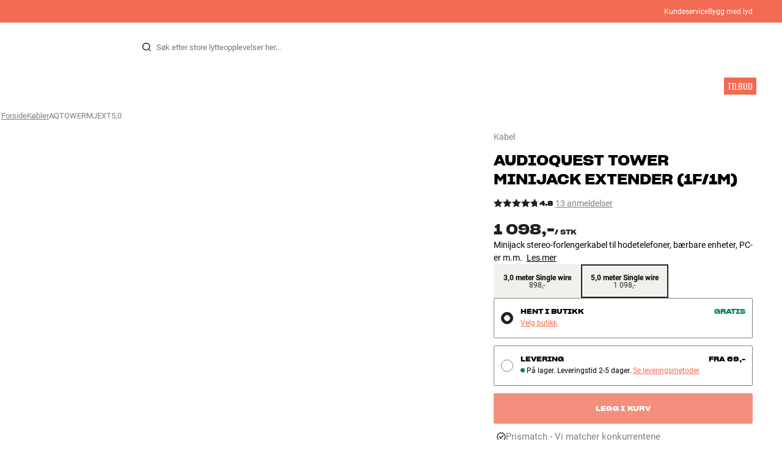

--- FILE ---
content_type: text/css
request_url: https://www.hifiklubben.no/dist/pdp.d3f92582.css
body_size: 6039
content:
.a30fea1d{margin-top:20px}@media (min-width:768px){.a30fea1d{margin-top:50px}}.ccdddef8{align-items:center;display:flex;height:300px;justify-content:center}.ae7530e6{border-bottom:1px solid $var(--hifi-colors-border20);border-top:1px solid $var(--hifi-colors-border20);display:flex;flex-direction:column;gap:var(--hifi-spacing-s01);padding:var(--hifi-spacing-s05) 0}@media (min-width:768px){.ae7530e6{align-items:center;flex-direction:row;gap:var(--hifi-spacing-s03);justify-content:space-between}}.b97bf287{align-items:flex-start;border-bottom:1px solid var(--hifi-colors-border20);display:flex;flex-direction:column;gap:var(--hifi-spacing-s02);padding-block:var(--hifi-spacing-s08)}.b97bf287:last-child{border-bottom:none}@media (min-width:768px){.b97bf287{gap:var(--hifi-spacing-s04)}}.ed5a0905{display:flex;flex-direction:column;gap:var(--hifi-spacing-s02)}@media (min-width:768px){.ed5a0905{display:grid;gap:var(--hifi-spacing-s04) var(--hifi-spacing-s03);grid-template-columns:auto 1fr}}@media (min-width:768px){.ae109768{grid-template-areas:"overview verified" "text-content text-content"}}@media (min-width:768px){.d8a010d1{grid-template-areas:"overview verified"}}.c59d726e{align-items:center;grid-area:overview}.a9c34473,.c59d726e{display:flex;gap:var(--hifi-spacing-s03)}.aa49ce3a{background:var(--hifi-colors-naturalGrey10);line-height:var(--hifi-spacing-s05);padding:0 6px}.f33a9d19{align-items:center;display:grid;gap:var(--hifi-spacing-s01) var(--hifi-spacing-s02);grid-area:overview;grid-template-columns:min-content auto}.a65ea024{background:var(--hifi-colors-neutralGrey20);border-radius:50%;grid-row:span 2;height:40px;overflow:hidden;width:40px}.e156708c{align-items:center;display:flex;gap:var(--hifi-spacing-s03)}.f4575509{grid-area:text-content}.fde9056a{grid-area:verified}.b3cc0f7f,.fde9056a{align-items:center;display:flex;gap:var(--hifi-spacing-s03)}.b3cc0f7f{font-family:Roboto,sans-serif;font-feature-settings:"clig" off,"liga" off;text-transform:none;text-edge:cap;color:var(--hifi-colors-signalSuccess500);font-size:12px;font-weight:700}.b3cc0f7f .svg-icon{height:14px;width:14px}.d286d0cb{border-left:var(--hifi-spacing-s01) solid var(--hifi-colors-border20);margin-top:var(--hifi-spacing-s03);padding-left:var(--hifi-spacing-s03)}.a81dde52{align-items:baseline;display:flex;gap:var(--hifi-spacing-s02);margin-bottom:var(--hifi-spacing-s01)}.a475d492{font-family:Roboto,sans-serif;font-feature-settings:"clig" off,"liga" off;text-transform:none;text-edge:cap;color:var(--hifi-colors-neutralGrey40);font-size:14px;margin-top:var(--hifi-spacing-s02)}@media (min-width:768px){.a475d492{margin-top:var(--hifi-spacing-s04)}}.def7d8a5{font-family:Roboto,sans-serif;font-feature-settings:"clig" off,"liga" off;text-transform:none;text-edge:cap;background-color:var(--hifi-colors-naturalGrey5);display:inline-block;padding:var(--hifi-spacing-s02) var(--hifi-spacing-s03)}.e2f44479{font-weight:700}.c3252ee6{align-items:center;display:flex;gap:var(--hifi-spacing-s02)}.c3252ee6>span:first-of-type{margin-right:auto}.a779dff1{font-size:10px}@media (min-width:768px){.a779dff1{font-size:12px}}.a8de8a16{display:grid;gap:var(--hifi-spacing-s06) var(--hifi-spacing-s16);grid-template-columns:1fr}@media (min-width:768px){.a8de8a16{align-items:center;grid-template-columns:1fr 1fr}.b643714b{order:1}}.b0ec380d{align-items:center;display:flex;font-size:10px;gap:var(--hifi-spacing-s01);line-height:12px}@media (min-width:768px){.b0ec380d{font-size:14px;line-height:1.07em}}.b4236018{color:var(--hifi-colors-neutralGrey40);margin-left:var(--hifi-spacing-s01)}.b4236018[href]:hover{color:var(--hifi-colors-brand)}.ef2d3a25{scroll-margin-top:var(--hifi-spacing-s04)}.e5f3e425{padding:var(--hifi-spacing-s05) 0;transition:color var(--hifi-animation-duration-quick) var(--hifi-animation-easing)}@media (min-width:768px){.e5f3e425{padding:var(--hifi-spacing-s08) 0}}.e5f3e425:hover{color:var(--hifi-colors-brand)}.a97f87e0{display:block;font-size:14px;padding-right:var(--hifi-spacing-s02)}@media (min-width:768px){.a97f87e0{font-size:18px;padding-right:var(--hifi-spacing-s06)}}.a5431fe2{display:block;padding:var(--hifi-spacing-s08) 0}.f1a525ad{max-width:870px;width:100%}.fceb45da{pointer-events:none;z-index:1}.a36ccf2f{background-position:50%;background-size:cover;content:"";z-index:2}.ee1c442c{z-index:1}.ee1c442c:after{background:inherit;content:"";display:block;filter:blur(5px)}@media (min-width:576px){.ee1c442c:after{filter:blur(10px)}}@media (min-width:768px){.ee1c442c:after{filter:blur(15px)}}.fb4e0789{height:100%;object-fit:cover;width:100%}.f75dc6f8{content:"";pointer-events:none;z-index:0}.ed40e04e{content:inherit;height:100%;object-fit:cover;pointer-events:inherit;position:inherit;width:100%}.f6929ebc{display:grid;gap:var(--hifi-spacing-s05)}@media (min-width:1024px){.f6929ebc{align-items:center;grid-template-columns:repeat(2,minmax(0,1fr))}}.a68b02bf{display:none}@media (min-width:1024px){.a68b02bf{aspect-ratio:1;background:var(--hifi-colors-naturalGrey10);display:block;position:relative}}.c6b73426{border-top:1px solid var(--hifi-colors-border20);padding:var(--hifi-spacing-s06) 0;position:relative}.a9bb9e35{text-align:left}.a9bb9e35:focus,.a9bb9e35:hover{color:var(--hifi-colors-brand)}.a7ea127f{margin-bottom:var(--hifi-spacing-s03);margin-top:var(--hifi-spacing-s02)}.c71312b3{color:var(--hifi-colors-brand);height:1px;overflow:hidden;position:absolute;top:-1px;transition:color var(--hifi-animation-duration) var(--hifi-animation-easing)}.c71312b3.b990538d{color:var(--hifi-colors-neutralGrey40);transition-duration:var(--hifi-animation-duration-quick)}.c71312b3>span{background:currentColor;bottom:0;content:"";left:0;position:absolute;top:0;transform-origin:0 0;transition:transform .11s linear;width:100%}.d161f734,.de65541e{padding:var(--hifi-spacing-s05) 0}.de65541e{border-top:1px solid var(--hifi-colors-border20);display:grid;gap:var(--hifi-spacing-s06);grid-template-columns:132px 1fr}.de65541e:last-child{border-bottom:1px solid var(--hifi-colors-border20)}.a0b92a10{aspect-ratio:1/1.177;width:100%}.ce2c806a{gap:var(--hifi-spacing-s04);max-width:535px;width:100%}.ce2c806a,.ed55ef7a{display:flex;flex-direction:column}.ed55ef7a{gap:var(--hifi-spacing-s01)}.e56cf56b{align-items:center;display:flex;gap:var(--hifi-spacing-s02)}.ffd4f539{color:inherit;display:block}.ffd4f539:hover{color:var(--hifi-colors-brand)}.ee0e91f9{display:block;margin-top:var(--hifi-spacing-s02);resize:vertical;width:100%}.b50bc6d5,.c9a932f7{display:flex;flex-direction:column;gap:var(--hifi-spacing-s08)}.c9a932f7{overflow:hidden;position:relative}.no-js .c9a932f7{max-height:none}:is(.no-js .c9a932f7):after{display:none}.ce126fb1{max-height:none}.ce126fb1:after{display:none}.d3d758ee{max-height:250px}.d3d758ee:after{background:linear-gradient(#0000,var(--hifi-colors-neutralWhite) 100%);bottom:0;content:"";height:100px;left:0;pointer-events:none;position:absolute;right:0}@media (min-width:1024px){.d3d758ee{max-height:530px}}.d4e4b972{hyphens:manual}.d4e4b972 h3{font-family:GroteskSemi23,sans-serif;font-feature-settings:"clig" off,"liga" off;font-size:12px;font-weight:400;line-height:130%;text-transform:uppercase}@media (min-width:1024px){.d4e4b972 h3{font-size:20px}.d4e4b972 p{font-size:16px;line-height:150%}}.d4e4b972 p:last-child{margin-bottom:0}.f11e8202{border-top:1px solid var(--hifi-colors-border20);padding-top:var(--hifi-spacing-s05)}.ae52a810{color:inherit;display:inline-block}.ae52a810:hover,.e6d89fd9{color:var(--hifi-colors-brand)}.e6d89fd9{text-align:left;text-decoration:underline}@media (min-width:1024px){.e6d89fd9{font-size:16px}}.no-js .e6d89fd9{display:none}.d37bf931{font-size:1.1rem}.d37bf931 li{margin-bottom:1em}.d37bf931 a{color:#000;font-size:1rem;text-decoration:none}.d37bf931 .svg-icon{margin-left:.6em;vertical-align:middle}.d0e2fc2a{display:flex;flex-wrap:wrap;gap:var(--hifi-spacing-s04) var(--hifi-spacing-s08);padding:var(--hifi-spacing-s04) 0}@media (min-width:1024px){.d0e2fc2a{padding:var(--hifi-spacing-s06) 0}}.f95f5b01{align-items:center;color:inherit;display:flex;flex-direction:column;font-size:12px;gap:var(--hifi-spacing-s03);justify-content:flex-end;text-decoration:none}.f95f5b01:hover{color:var(--hifi-colors-brand)}.ad15b772{display:block;max-height:65px;max-width:80px}.ccfa25cd{white-space:nowrap}.f96fcb38{border-bottom:1px solid var(--hifi-colors-border20)}@media (max-width:767px){.f96fcb38{margin-bottom:var(--hifi-spacing-s06)}}.f96fcb38>*{border-top:1px solid var(--hifi-colors-border20)}.cb391f79{display:grid;grid-template-columns:1fr;grid-gap:var(--hifi-spacing-s08)}.e2a40152{margin-top:var(--hifi-spacing-s02)}.ebb5f443{border-collapse:collapse;width:100%}.ebb5f443 td,.ebb5f443 th{font-family:Roboto,sans-serif;font-feature-settings:"clig" off,"liga" off;text-transform:none;text-edge:cap;border-top:1px solid var(--hifi-colors-border20);font-size:14px;font-weight:400;padding:var(--hifi-spacing-s03) var(--hifi-spacing-s04);text-align:left}.ebb5f443 th{background-color:var(--hifi-colors-naturalGrey10);width:50%}@media (min-width:1024px){.ebb5f443 th{width:265px}}.b5324f47 td{border-top:none}:is(.b5324f47 tr:nth-child(odd)) td{background-color:var(--hifi-colors-naturalGrey10);border:none}.ed47a8ad{display:grid;gap:var(--hifi-spacing-s05) var(--hifi-spacing-s03);grid-template-columns:repeat(2,minmax(0,1fr))}@media (min-width:768px){.ed47a8ad{gap:var(--hifi-spacing-s05);grid-template-columns:repeat(3,minmax(0,1fr))}}.dc4ff9b2{grid-template-columns:repeat(3,minmax(0,1fr))}.b12ccb89{align-items:flex-start;border:1px solid var(--hifi-colors-border20);display:flex;flex-direction:column;gap:var(--hifi-spacing-s05);padding:var(--hifi-spacing-s04)}@media (min-width:768px){.b12ccb89{padding:var(--hifi-spacing-s08)}}@media (min-width:1024px){.b12ccb89{padding:var(--hifi-spacing-s12)}}.bb18b10e{display:grid;gap:var(--hifi-spacing-s05)}@media (min-width:768px){.bb18b10e{grid-template-columns:1fr 1fr;position:relative}}.add0f125{align-items:center;color:inherit;display:grid;gap:var(--hifi-spacing-s03);grid-template-columns:60px 1fr;text-decoration:none}.add0f125:hover{color:var(--hifi-colors-brand)}.e49d2ffb{display:flex;flex-direction:column;gap:var(--hifi-spacing-s01)}.c75e1bce{font-size:14px;margin:0}@media (min-width:1024px){.c75e1bce{font-size:16px}}.d3105d65{aspect-ratio:1;border-radius:50%;overflow:hidden;position:relative;width:60px}.c312b44d{color:var(--hifi-colors-brand);font-size:16px;text-decoration:underline}@media (max-width:767px){.c312b44d{display:none}}.e27cdd5a .c312b44d{display:none}.c2927bf0{font-size:16px}.a9396921{margin-top:var(--hifi-spacing-s04);position:relative}:is(.e5d51940 .a9396921)>li:nth-child(n+5){display:block}:is(.e5d51940 .a9396921):after{display:none}@media (max-width:767px){.ffb49185>li:nth-child(n+5){display:none}.ffb49185:after{background:linear-gradient(#0000,var(--hifi-colors-neutralWhite));bottom:0;content:"";height:60px;left:0;position:absolute;right:0}}@media (min-width:768px){.c6e74a1e>li:nth-child(n+5){display:none}.c6e74a1e:after{background:linear-gradient(#0000,var(--hifi-colors-neutralWhite));bottom:0;content:"";height:60px;left:0;position:absolute;right:0}}.fc8cbcb0{align-items:center;display:flex;font-size:14px;gap:var(--hifi-spacing-s02);margin-bottom:var(--hifi-spacing-s02)}@media (min-width:768px){.fc8cbcb0{font-size:16px;margin-bottom:var(--hifi-spacing-s04)}}.fc8cbcb0>.e74a5ae3{flex-shrink:0;width:var(--hifi-spacing-s06)}.c233dfd2{color:var(--hifi-colors-brand);text-decoration:underline}@media (min-width:768px){.c233dfd2{display:none}}.e5d51940 .c233dfd2{display:none}.b0f12910{color:var(--hifi-colors-brand);padding:var(--hifi-spacing-s01) 0}.df14ffca{border-bottom:1px solid var(--hifi-colors-border20);padding-bottom:var(--hifi-spacing-s05)}.dbe7ea0c{margin-bottom:var(--hifi-spacing-s03);margin-top:var(--hifi-spacing-s02);white-space:pre-wrap}.b5d7c35b{display:block;text-decoration:none}.b5d7c35b:hover{color:var(--hifi-colors-brand);text-decoration:underline}.e3f3a774{display:grid;gap:var(--hifi-spacing-s02);grid-template-columns:1fr}@media (min-width:1024px){.e3f3a774{gap:var(--hifi-spacing-s04)}}.eea189ff{text-decoration:none}.eea189ff[href]:hover{color:var(--hifi-colors-brand)}.e8d20271{position:relative}.c214aabe{background:var(--hifi-colors-neutralWhite);border:1px solid var(--hifi-colors-border30);box-shadow:0 0 var(--hifi-spacing-s02) var(--hifi-overlay-dropShadow);max-width:100%;opacity:0;padding:var(--hifi-spacing-s02);pointer-events:none;position:absolute;top:calc(100% + var(--hifi-spacing-s01));transform:translateY(2rem);transition:opacity var(--hifi-animation-duration-quick) var(--hifi-animation-easing),transform var(--hifi-animation-duration-quick) var(--hifi-animation-easing);z-index:6}.c214aabe.b9d36604{opacity:1;pointer-events:inherit;transform:none}.c214aabe p:first-child{margin-top:0}.c214aabe p:last-child{margin-bottom:0}.e8ef8106{position:relative}.e8ef8106:after{background-color:#ffffffbf;content:"";display:block;height:100%;left:0;opacity:0;pointer-events:none;position:absolute;top:0;width:100%;z-index:1}.e8ef8106.ccf9c506:after{opacity:1}.a0999789{margin:var(--hifi-spacing-s06) 0}.b0b3331c{margin-top:var(--hifi-spacing-s01)}.aa371739{border-top:1px solid var(--hifi-colors-border20);display:grid;gap:var(--hifi-spacing-s02);grid-template-columns:var(--hifi-spacing-s09) auto min-content;padding:var(--hifi-spacing-s06) 0}.aa371739:last-child{border-bottom:1px solid var(--hifi-colors-border20)}.dfd3c443{hyphens:auto;margin-bottom:var(--hifi-spacing-s00)!important;word-break:break-word}.e8f265e4{border-radius:var(--hifi-spacing-s00);cursor:pointer;display:grid;gap:var(--hifi-spacing-s01) var(--hifi-spacing-s02);grid-template-areas:"icon title" "icon content";grid-template-columns:var(--hifi-spacing-s06) minmax(0,1fr);margin-bottom:var(--hifi-spacing-s03);padding:var(--hifi-spacing-s04) var(--hifi-spacing-s03);position:relative;z-index:1}.e8f265e4.c25772be{background:var(--hifi-colors-naturalGrey10);opacity:.5;pointer-events:none}.e8f265e4:before{border:1px solid var(--hifi-colors-neutralGrey40);border-radius:inherit;content:"";z-index:-1}:is(input:checked+.e8f265e4):before{border-color:var(--hifi-colors-neutralBlack);border-width:2px}.b44e62d9{align-items:center;align-self:center;border:1px solid var(--hifi-colors-neutralGrey40);border-radius:100%;display:flex;grid-area:icon;height:var(--hifi-spacing-s05);justify-content:center;position:relative;width:var(--hifi-spacing-s05)}.b44e62d9,.b44e62d9:after{background-color:var(--hifi-colors-neutralWhite)}.b44e62d9:after{border:1px solid var(--hifi-colors-neutralWhite);border-radius:100%;content:"";display:inline-block;height:10px;left:50%;opacity:0;position:absolute;top:50%;transform:translate(-50%,-50%);width:10px}.b44e62d9.f8977048{background-color:var(--hifi-colors-neutralBlack);border-color:var(--hifi-colors-neutralBlack)}.b44e62d9.f8977048:after{opacity:1}.cdc7dcec{grid-area:content}.cdc7dcec:empty{display:none}.a527bd40{align-self:center;display:flex;grid-area:title;justify-content:space-between;-webkit-user-select:none;user-select:none}.cdc7dcec:empty~.a527bd40{grid-row:span 2}.f4511ca0{font-size:7px;margin-right:3px;margin-top:-2px}.ab7937b3{display:block}.af9e897e{font-size:7px;margin-right:3px;margin-top:-2px}.b42b833f{display:block}.cefacf04{align-items:center;align-self:flex-start;background:var(--hifi-colors-naturalGrey10);border-radius:var(--hifi-spacing-s00);display:flex;gap:var(--hifi-spacing-s02);padding:var(--hifi-spacing-s01) var(--hifi-spacing-s02)}.cefacf04.e7f1ec97{opacity:.5}.cd036bc8{flex-shrink:0;font-size:20px}.ee359b04{display:flex;gap:var(--hifi-spacing-s02);justify-content:space-between;margin:var(--hifi-spacing-s02) var(--hifi-spacing-s00) 0}.d8f987b6 [data-ui-label]{align-self:center;line-height:1.2}.cd316795{margin:var(--hifi-spacing-s08) 0}.d192a9bc{scroll-margin-bottom:15vh;scroll-padding-bottom:15vh}.b84e9c31{background-color:var(--hifi-colors-neutralWhite);bottom:0;box-shadow:0 0 20px 0 #00000040;height:auto;left:0;padding:var(--hifi-spacing-s03);position:fixed;width:100%;z-index:10}@media (min-width:1024px){.b84e9c31{display:none}}@media (min-width:768px){.e62bb337{overflow-y:scroll}}.eaa07849{color:var(--hifi-colors-signalSuccess500)}.e4550d8a{margin-bottom:var(--hifi-spacing-s06)}@media (min-width:1024px){.e4550d8a{border-bottom:1px solid var(--hifi-colors-neutralGrey20);display:grid;grid-template-columns:8fr 5fr;padding-bottom:var(--hifi-spacing-s06)}.f76aa02d{border-right:1px solid var(--hifi-colors-neutralGrey20);padding-right:var(--hifi-spacing-s08)}}.fcb5fafc:first-child{border-top:none;padding-top:0}.fcb5fafc:last-child{border-bottom:none;padding-bottom:0}@media (min-width:1024px){.e9aafd74{padding-bottom:var(--hifi-spacing-s04);padding-left:var(--hifi-spacing-s08)}}.ce01fa6a{border-bottom:1px solid var(--hifi-colors-neutralGrey20);display:flex;justify-content:space-between;margin-bottom:var(--hifi-spacing-s04);padding:var(--hifi-spacing-s04) 0}@media (min-width:1024px){.ce01fa6a{border-bottom:0;margin-bottom:0;padding-bottom:var(--hifi-spacing-s05)}}.b39a561d{display:inline-flex;gap:var(--hifi-spacing-s02)}.a878aea5{display:flex;flex-direction:column-reverse;gap:var(--hifi-spacing-s03)}@media (min-width:1024px){.a878aea5{flex-direction:column}}.eb500826{overflow:hidden}.bbf0c1f4 .eeb91e5b{grid-template-columns:40px auto 40px!important;padding:0;width:150px}:is(.bbf0c1f4 .eeb91e5b) [data-decorator-end],:is(.bbf0c1f4 .eeb91e5b) [data-decorator-start]{margin:0}:is(.bbf0c1f4 .eeb91e5b) [data-decorator-start]{border-right:1px solid var(--hifi-colors-border30)}:is(.bbf0c1f4 .eeb91e5b) [data-decorator-end]{border-left:1px solid var(--hifi-colors-border30)}.d2b9c1fd{height:100%;position:relative;width:40px}:is(.d2b9c1fd:not([disabled]):focus,.d2b9c1fd:not([disabled]):hover):before{background:var(--hifi-colors-neutralGrey40);content:"";opacity:.1}.d2b9c1fd:disabled{cursor:inherit;opacity:.5}.e6567e11{-moz-appearance:textfield}.e6567e11::-webkit-inner-spin-button,.e6567e11::-webkit-outer-spin-button{-webkit-appearance:none;margin:0}.ea4cedd4{display:flex;flex-direction:column;gap:var(--hifi-spacing-s05)}.fa756e56{background:var(--hifi-colors-signalWarning100);border:1px solid var(--hifi-overlay-dropShadow);margin:1rem 0;padding:12px 20px}.fa756e56 a{color:inherit}.efc36684{color:var(--hifi-colors-neutralGrey40);font-size:.9em;margin-left:1em}.efc36684 p{margin-top:0}.efc36684 strong{color:var(--hifi-colors-neutralBlack);font-weight:400}.b00e0121{color:var(--hifi-colors-neutralGrey40);font-size:.9em;margin:.3rem 0;text-align:left}.df4ab2b8{display:flex;gap:var(--hifi-spacing-s02);overflow-x:auto}.ab3f4102{border-radius:2px;overflow:hidden;position:relative}.ab3f4102:before{border:2px solid var(--hifi-colors-neutralBlack);border-radius:inherit;content:"";display:block;opacity:0;pointer-events:none;z-index:5}.ab3f4102.b938f281:before{opacity:1}.d7ee3083{aspect-ratio:1/1.177;width:46px}@media (min-width:768px){.d7ee3083{width:60px}}.c5b5344d{align-items:baseline;display:flex;font-size:12px;gap:var(--hifi-spacing-s02);line-height:1;margin-bottom:var(--hifi-spacing-s02);margin-top:0}@media (min-width:768px){.c5b5344d{font-size:14px;margin-bottom:var(--hifi-spacing-s03)}}.f13c3965{margin:var(--hifi-spacing-s02) 0}.f13c3965 a{color:inherit;text-decoration:inherit}.fe1658cf{align-items:start;border-top:1px solid var(--hifi-colors-border20);display:grid;gap:var(--hifi-spacing-s03);grid-template-columns:2fr 5fr;padding:var(--hifi-spacing-s03) 0}.fe1658cf:last-child{border-bottom:1px solid var(--hifi-colors-border20)}.c9c16dfd{display:flex;flex-direction:column;gap:var(--hifi-spacing-s02)}a:focus .d47e44d0,a:hover .d47e44d0{color:var(--hifi-colors-brand)}.a70d123b{list-style:square;margin-left:1.5em}.a70d123b li+li{margin-top:.2em}.de65aab4{align-self:flex-start}.a98940b9{align-self:flex-end}.a32d3022{display:block;margin:var(--hifi-spacing-s02) 0;padding:var(--hifi-spacing-s02) 0;text-align:center;width:100%}.c69e6483{aspect-ratio:1/1.2}.ff65d12b{align-items:baseline;display:flex}.ec38a40d{gap:var(--hifi-spacing-s01)}.f1d6aa6a{gap:var(--hifi-spacing-s02)}.f1d6aa6a.bdddbb87{flex-direction:column;gap:0}.e09decba ::part(osm-container){background:#0000;border:0;margin-top:4px;padding:0;text-align:left}.e09decba ::part(osm-container),.e09decba ::part(osm-cta){font-family:Roboto,sans-serif;font-size:10px}@media (min-width:1024px){.e09decba ::part(osm-container),.e09decba ::part(osm-cta){font-size:12px}}:is(.c2b844af>*):empty{display:none}.c6aeb452{align-items:center;cursor:default;display:grid;gap:.6em;grid-template-columns:1em auto;-webkit-user-select:none;user-select:none}.bfa5b8ac{height:14px}@media (min-width:768px){.bfa5b8ac{height:20px;max-width:16px}}.bfa5b8ac svg{vertical-align:initial;width:100%}.d0eb247a{color:var(--hifi-colors-brand)}.fb47295a{display:flex;flex-direction:column;gap:var(--hifi-spacing-s02)}.a9d19188{align-items:center;display:grid;gap:var(--hifi-spacing-s05);grid-template-columns:1fr auto}.c7b82ff4{padding-top:var(--hifi-spacing-s01);text-transform:uppercase}.a22e47e6{position:static}@media (max-width:767px){.a22e47e6{display:none}}.ee626105{left:var(--hifi-spacing-s02);position:absolute;top:var(--hifi-spacing-s02);z-index:3}@media (min-width:768px){.ee626105{left:auto;right:var(--hifi-spacing-s04);top:var(--hifi-spacing-s04)}}.a754dbea{transition:transform var(--hifi-animation-duration-quick) ease-in-out}.a754dbea:focus,.a754dbea:hover{transform:scale(1.05);transition-duration:5ms}.a006049c{width:60px}.f031e747{border-bottom:1px solid var(--hifi-colors-neutralGrey20);margin:0 0 1rem;padding:0 0 15px}@media (min-width:768px){.f031e747{padding-bottom:var(--hifi-spacing-s06)}}.c3e823e4{color:var(--hifi-colors-signalWarning500)}.a047123f{background:var(--hifi-colors-naturalGrey5);border:2px solid var(--hifi-colors-neutralGrey20);margin:1rem 0;padding:10px}.f27fae3f{color:var(--hifi-colors-brand);font-size:1.1em;text-decoration:none;text-transform:uppercase}.f27fae3f+p{margin:.5rem 0 0}.b8807f30{align-items:center;background-color:var(--hifi-colors-signalWarning100);display:flex;font-size:12px;gap:var(--hifi-spacing-s02);padding:var(--hifi-spacing-s02)}.b8807f30 a{color:var(--hifi-colors-neutralBlack);font-weight:600}.b8807f30 .ee85ee52{height:auto}.f8153efa{color:var(--hifi-colors-neutralBlack)}.f8153efa:hover{color:var(--hifi-colors-brand)}.a638421e{font-size:1.2em}.e099363b{display:flex;flex-direction:column;gap:var(--hifi-spacing-s03)}.f389f85a{font-size:10px;line-height:18px;margin-bottom:9px;text-transform:uppercase}@media (min-width:768px){.f389f85a{font-size:13px;margin-bottom:12px}}.b9835a49{align-items:center;color:var(--hifi-colors-neutralGrey40);display:flex;font-size:12px;gap:8px;line-height:14px;padding:0 5px;text-decoration:none}@media (min-width:768px){.b9835a49{font-size:15px;line-height:18px}}.d4ed7b0e{display:block;flex:0 0 var(--hifi-selling-point-icon-width,var(--hifi-spacing-s06));height:var(--hifi-selling-point-icon-width,var(--hifi-spacing-s06));max-width:100%;width:var(--hifi-selling-point-icon-width,var(--hifi-spacing-s06))}.d4ed7b0e *{height:100%;overflow:visible}.d4ed7b0e img,.d4ed7b0e svg{vertical-align:top}.aa2e0f96{display:block;flex:0 1 auto;max-width:100%;transition:color var(--hifi-animation-duration-quick) var(--hifi-animation-easing)}@media (min-width:768px){.aa2e0f96{text-align:left}}a:hover .aa2e0f96{color:var(--hifi-colors-brand)}.ff6293c0{color:var(--hifi-colors-neutralBlack);font-weight:700}.ff6293c0:hover{color:var(--hifi-colors-brand)}.aec434de{color:var(--hifi-colors-neutralBlack);height:1.08em;vertical-align:top;width:1.08em}.ed341601{display:flex;gap:var(--hifi-spacing-s02);margin-bottom:var(--hifi-spacing-s01);overflow-x:auto}.e655a51d{line-height:1.5!important}.aee0abf9{display:flex;flex-wrap:wrap;gap:var(--hifi-spacing-s02)}.c19c842b{align-items:center;background-color:var(--hifi-colors-naturalGrey10);border-radius:2px;cursor:pointer;display:flex;flex-direction:column;gap:var(--hifi-spacing-s01);height:44px;justify-content:center;line-height:normal;padding:var(--hifi-spacing-s02) var(--hifi-spacing-s04);white-space:nowrap}@media (min-width:768px){.c19c842b{height:55px}}.aebf2aa8{outline:2px solid var(--hifi-colors-neutralBlack);outline-offset:-2px}.f638194a{cursor:inherit;height:10px;opacity:0;position:absolute;width:10px;z-index:2}.c59ccb98{margin-top:-1px}.b2c596ec{border-top:1px solid var(--hifi-colors-border20);margin-top:var(--hifi-spacing-s03);padding-top:var(--hifi-spacing-s03)}.c6de9d72{font-size:12px;margin-top:var(--hifi-spacing-s02);text-align:center}@media (min-width:768px){.c6de9d72{font-size:14px}}.a9de2f03{border-bottom:1px solid var(--hifi-colors-border20);padding-block:var(--hifi-spacing-s03)}.b0fb0317{align-items:center;color:inherit;display:grid;gap:var(--hifi-spacing-s03);grid-template-columns:80px 1fr auto;position:relative;text-decoration:none}.eb3ca8ef{aspect-ratio:var(--hifi-product-image-aspect-ratio);width:100%}.ff6f456b{display:flex;flex-wrap:wrap;gap:var(--hifi-spacing-s03) var(--hifi-spacing-s01);margin-bottom:var(--hifi-spacing-s01)}.cc3eef02{display:flex;flex-direction:column;gap:var(--hifi-spacing-s01)}.d064ff82{align-items:center;display:flex;flex-wrap:nowrap;gap:var(--hifi-spacing-s02)}.a897dac4{position:relative}.a897dac4>header{grid-area:pdp-header}.a897dac4>main{grid-area:pdp-main}.a897dac4>aside,.a897dac4>footer{display:flex;flex-direction:column}.a897dac4>aside{gap:var(--hifi-spacing-s05);grid-area:pdp-aside}.a897dac4>footer{gap:var(--hifi-spacing-s12);grid-area:pdp-footer}.a897dac4{display:flex;flex-direction:column;gap:var(--hifi-spacing-s04)}@media (min-width:1024px){.a897dac4{display:grid;gap:var(--hifi-spacing-s05) var(--hifi-spacing-s10);grid-template-areas:"pdp-main pdp-header" "pdp-main pdp-aside";grid-template-columns:1.81fr minmax(0,1fr);grid-template-rows:auto 1fr}}.d0f9f7f5{display:flex;flex-direction:column;gap:var(--hifi-spacing-s04)}@media (min-width:768px){.d0f9f7f5{gap:var(--hifi-spacing-s05)}}.cb3e8458{background:var(--hifi-colors-naturalGrey10)!important;border:1px solid var(--hifi-colors-neutralGrey20)!important;border-radius:var(--hifi-spacing-s00)!important;display:block;min-height:var(--hifi-spacing-s10);width:100%}.cb3e8458:hover{border-color:var(--hifi-colors-neutralGrey40)!important}.cb3e8458+.pdp-admin-menu{border:1px solid var(--hifi-colors-neutralGrey20);border-radius:var(--hifi-spacing-s00);padding:var(--hifi-spacing-s00) var(--hifi-spacing-s02);width:100%}.bc646049{color:inherit;font-size:inherit;margin-left:var(--hifi-spacing-s01);text-decoration:underline}.bc646049:hover{color:var(--hifi-colors-brand)}.e3cf5b3b,.f948489b{position:relative}.e3cf5b3b{display:flex;gap:var(--hifi-spacing-s03)}@media (max-width:767px){.e3cf5b3b{overflow-y:auto;overflow-y:-webkit-paged-y;scroll-snap-type:x mandatory}}@media (min-width:768px){.e3cf5b3b{display:grid;gap:var(--hifi-spacing-s05);grid-template-columns:repeat(2,minmax(0,1fr))}}.c3914f2c{aspect-ratio:1/1.177;cursor:pointer;position:relative;scroll-snap-align:start}@media (max-width:767px){.c3914f2c{flex-shrink:0;max-width:300px;scroll-snap-type:both mandatory;width:80vw}}.a378a5e2{display:block;height:100%}.a378a5e2,.a9bb2c95{width:100%}@media (min-width:1024px){.a9bb2c95{height:100%;max-height:calc(100vh - var(--hifi-heights-header) - 150px)}}.d6f4cd12{aspect-ratio:var(--hifi-product-image-aspect-ratio);width:100%}@media (min-width:1024px){.d6f4cd12{aspect-ratio:unset;height:100%}.d6f4cd12 figure,.d6f4cd12 picture{height:100%;max-height:100%;padding-top:0!important}.d6f4cd12 img{height:100%;max-height:100%!important;object-fit:contain}}.abf8ea5e{display:flex;gap:var(--hifi-spacing-s03)}.cbcd9d57,.f1341a1c{height:100%;width:100%}.f1341a1c{align-items:center;background-color:var(--hifi-colors-neutralBlack);display:flex}.ccab9682{bottom:var(--hifi-spacing-s03);left:var(--hifi-spacing-s03);position:absolute;z-index:1}@media (min-width:768px){.ccab9682{display:none}}.f69708be{display:none}@media (min-width:768px){.f69708be{display:block;margin-inline:auto;margin-top:var(--hifi-spacing-s05)}}.ed720ff9{align-items:flex-start;display:flex;flex-direction:column;gap:var(--hifi-spacing-s01);left:var(--hifi-spacing-s03);position:absolute;top:var(--hifi-spacing-s03);z-index:2}@media (min-width:768px){.ed720ff9{display:none}}.f2b9ddaf{margin-block:var(--hifi-spacing-s06)}.ef2a34c4{display:flex;flex-direction:column;grid-gap:var(--hifi-spacing-s05);margin-bottom:var(--hifi-spacing-s05)}@media (min-width:768px){.ef2a34c4{grid-gap:var(--hifi-spacing-s08);margin-bottom:var(--hifi-spacing-s08)}}@media (min-width:1024px){.ef2a34c4{grid-gap:var(--hifi-spacing-s16);margin-bottom:var(--hifi-spacing-s16)}}

--- FILE ---
content_type: application/javascript
request_url: https://www.hifiklubben.no/dist/main.015ed42d.js
body_size: 69856
content:
(globalThis.__LOADABLE_LOADED_CHUNKS__=globalThis.__LOADABLE_LOADED_CHUNKS__||[]).push([[8792],{770:(e,t,r)=>{"use strict";r.d(t,{w0:()=>s,wD:()=>o,Lf:()=>i,x$:()=>l});var n=r(72984),a=r(93922),o=function(e){return"carts/".concat((arguments.length>1&&void 0!==arguments[1]?arguments[1]:{}).cartID||n.U2).concat(e?"/".concat(e):"")},i=()=>{var e=(0,a._S)("cartID");return"string"==typeof e?e:void 0},l=e=>(0,a.AP)("cartID",e),s=()=>(0,a.sc)("cartID")},792:(e,t,r)=>{"use strict";r.d(t,{Bd:()=>o,S$:()=>a,_:()=>i});var n,a=!("undefined"!=typeof window&&window.document&&window.document.createElement),o=!("undefined"==typeof window||!window.document||!window.document.createElement||document.documentMode&&document.documentMode<=11),i=o&&/^((?!chrome|android).)*safari/i.test(navigator.userAgent)&&!!(n=navigator.userAgent.match(/Version\/(\d+)\./))&&parseInt(n[1],10)<=16},799:(e,t,r)=>{"use strict";r.d(t,{A:()=>l});var n=r(96540),a=r(8575);function o(){return o=Object.assign?Object.assign.bind():function(e){for(var t=1;t<arguments.length;t++){var r=arguments[t];for(var n in r)({}).hasOwnProperty.call(r,n)&&(e[n]=r[n])}return e},o.apply(null,arguments)}var i=(0,n.memo)((0,n.forwardRef)(((e,t)=>n.createElement(a.D,o({},e,{ref:t,iconBody:'<svg><use xlink:href="#icon-broken-image"></use></svg>',iconName:"BrokenImage"})))));i.displayName="BrokenImageIcon";const l=i},983:(e,t,r)=>{"use strict";r.d(t,{H2:()=>n,K5:()=>a});var n=function(e){return e.FETCH_SUCCESS="@@translations/FETCH_SUCCESS",e.FETCH_FAILURE="@@translations/FETCH_FAILURE",e}({}),a=e=>({type:n.FETCH_SUCCESS,payload:e})},2530:(e,t,r)=>{"use strict";r.d(t,{A:()=>s});var n=r(96540),a=r(34164);var o=["children","className"];function i(){return i=Object.assign?Object.assign.bind():function(e){for(var t=1;t<arguments.length;t++){var r=arguments[t];for(var n in r)({}).hasOwnProperty.call(r,n)&&(e[n]=r[n])}return e},i.apply(null,arguments)}var l=(0,n.memo)((0,n.forwardRef)(((e,t)=>{var{children:r,className:l}=e,s=function(e,t){if(null==e)return{};var r,n,a=function(e,t){if(null==e)return{};var r={};for(var n in e)if({}.hasOwnProperty.call(e,n)){if(-1!==t.indexOf(n))continue;r[n]=e[n]}return r}(e,t);if(Object.getOwnPropertySymbols){var o=Object.getOwnPropertySymbols(e);for(n=0;n<o.length;n++)r=o[n],-1===t.indexOf(r)&&{}.propertyIsEnumerable.call(e,r)&&(a[r]=e[r])}return a}(e,o);return n.createElement("div",i({className:(0,a.A)("cd316b73",l),ref:t},s),r)})));l.displayName="ProductImageWrapper";const s=l},5113:(e,t,r)=>{"use strict";var n=r(96540),a=r(80243),o=r(38306),i=r(40339),l=r(5338),s=r(71468),c=r(52615),u=r(31003),d=r(792),v=r(99310),m=r(37612),f=r(6686);var p=(e,t)=>(0,m.Be)(e,"host=".concat(encodeURIComponent(t))),y=new RegExp("(".concat(f.LS.replace(/\//g,"\\/")).concat(f.y3,"\\/content)\\/?(.*)$"),"i"),h=(e,t)=>{var r;return d.Bd&&(window.bffFetchSource=(null===(r=window.bffFetchSource)||void 0===r?void 0:r.replace(y,"$1".concat((0,u.sW)(p(e,t),t))).replace(/&?hifi_bypass=1&?/,""))||""),(0,v.Jt)((0,u.sW)("/_cs".concat(e),t))},b=r(82857),g=r(34006),O=r(95667),E=r(42941),w=r(33924),S=r(43786),P=r(51680),A=r(80681),k=r(80957);var N=[(0,S.jP)(k.wP.PUSH,(function*(e){var{notification:t,autoRemove:r}=e;!1!==r&&(yield(0,S.cb)(r),yield(0,S.yJ)((0,k.ww)(t.timeStamp)))}))],C=r(80971),j=function(e){return e[e.Success=200]="Success",e[e.Redirect=301]="Redirect",e[e.TemporaryRedirect=302]="TemporaryRedirect",e[e.BadRequest=400]="BadRequest",e[e.RefreshToken=401]="RefreshToken",e[e.NotFound=404]="NotFound",e[e.Error=500]="Error",e}({}),T=r(72984),I=r(24325);r(98991);function D(e,t,r,n,a,o,i){try{var l=e[o](i),s=l.value}catch(e){return void r(e)}l.done?t(s):Promise.resolve(s).then(n,a)}function R(e){return function(){var t=this,r=arguments;return new Promise((function(n,a){var o=e.apply(t,r);function i(e){D(o,n,a,i,l,"next",e)}function l(e){D(o,n,a,i,l,"throw",e)}i(void 0)}))}}var L={},_=function(){var e=R((function*(e,t,r){var n=arguments.length>3&&void 0!==arguments[3]?arguments[3]:{},a={p:r};return n.expiryTimestamp?a.e=n.expiryTimestamp:n.maxAgeInSeconds&&(a.e=Date.now()+1e3*n.maxAgeInSeconds),new Promise((r=>{"object"!=typeof L[e]&&(L[e]={}),L[e][t]=a,r()}))}));return function(t,r,n){return e.apply(this,arguments)}}(),M=function(){var e=R((function*(e,t){return"object"==typeof L[e]&&delete L[e][t],Promise.resolve()}));return function(t,r){return e.apply(this,arguments)}}(),x=function(){var e=R((function*(e,t){var r;if("object"==typeof L[e]&&L[e][t]&&(r=L[e][t]),void 0!==r){var{e:n,p:a}=r;if(n&&n<Date.now())throw yield M(e,t),new Error("Cache data too old");return a}throw new Error("No cache data available anywhere")}));return function(t,r){return e.apply(this,arguments)}}(),B=r(26943),F=r(58468),U=r(41532),H=r(39389);function q(e,t){var r=Object.keys(e);if(Object.getOwnPropertySymbols){var n=Object.getOwnPropertySymbols(e);t&&(n=n.filter((function(t){return Object.getOwnPropertyDescriptor(e,t).enumerable}))),r.push.apply(r,n)}return r}function V(e){for(var t=1;t<arguments.length;t++){var r=null!=arguments[t]?arguments[t]:{};t%2?q(Object(r),!0).forEach((function(t){G(e,t,r[t])})):Object.getOwnPropertyDescriptors?Object.defineProperties(e,Object.getOwnPropertyDescriptors(r)):q(Object(r)).forEach((function(t){Object.defineProperty(e,t,Object.getOwnPropertyDescriptor(r,t))}))}return e}function G(e,t,r){return(t=function(e){var t=function(e,t){if("object"!=typeof e||!e)return e;var r=e[Symbol.toPrimitive];if(void 0!==r){var n=r.call(e,t||"default");if("object"!=typeof n)return n;throw new TypeError("@@toPrimitive must return a primitive value.")}return("string"===t?String:Number)(e)}(e,"string");return"symbol"==typeof t?t:t+""}(t))in e?Object.defineProperty(e,t,{value:r,enumerable:!0,configurable:!0,writable:!0}):e[t]=r,e}var J="",W="";function*z(){var{router:{location:{pathname:e="",search:t=""}}}=yield(0,S.Lt)((e=>e));return"".concat(e).concat(t)}function*K(e,t,r,n){var a,o,i=(0,B.Vm)(e.replace(/\?$/,"")),l=(e.match(/\?(.*)/)||[])[0]||void 0,s=!1;try{if(yield(0,S.yJ)((0,H.O8)()),W=i,d.Bd)try{var c=yield(0,S.T1)(x,"pages",i);c&&i===(yield(0,S.T1)(z))&&(c.rlw=yield(0,S.T1)(U.SS,c,t,r,i,l),s=!0,yield(0,S.yJ)((0,H.D4)(c)),J=i)}catch(e){}var{user:{userLevel:u=I.HU.REGULAR_USER}={}}=yield(0,S.Lt)((e=>e.authentication)),v=u>I.HU.REGULAR_USER?(0,m.Be)(i,"".concat(T.G1,"=1")):i,f=n||(yield(0,S.T1)(h,v,r)),{status:p,json:y,ok:b,statusText:g}=f;if(i!==(0,B.Vm)(yield(0,S.T1)(z)))return!1;if(J=i,b){var O=yield(0,S.T1)(y.bind(f));if(!O)throw new Error("No page data returned!");return O.redirectTo?yield(0,S.yJ)((0,C.HC)(O.redirectTo)):(O.statusCode=p,s||(O.rlw=yield(0,S.T1)(U.SS,O,t,r,v,l)),yield(0,S.yJ)((0,H.Vx)(O)))}if(p===j.NotFound){var E,w=V(V({},null===(E=t.pageLinks)||void 0===E?void 0:E.notFoundPage),{},{statusCode:p});return d.Bd&&(yield(0,S.T1)(M,"pages",i)),yield(0,S.yJ)((0,H.Uo)(new Error(g),w))}var P=yield(0,S.T1)(y.bind(f));throw new Error(P)}catch(e){d.Bd&&(yield(0,S.T1)(M,"pages",i));var A="Could not get page data for '".concat(i,"'. Error was: ").concat(e.message);(0,F.z3)(A),(o=e).message=A}if(o||(o=new Error("Unknown error")),(0,B.Vm)(yield(0,S.T1)(z))===i)return yield(0,S.yJ)((0,H.Uo)(o,V(V({},null===(a=t.pageLinks)||void 0===a?void 0:a.unknownPage),{},{statusCode:500})))}function $(e){var{payload:t}=e;return function*(){if(d.Bd){var e=(0,B.Vm)(yield(0,S.T1)(z));yield(0,S.T1)(_,"pages",e,t,{maxAgeInSeconds:900})}}()}function*Y(e,t){yield(0,S.s)(E.T.INIT),yield function*(){J=yield(0,S.Lt)((e=>{var{router:t}=e;return(0,B.Vm)((0,B.Yn)(t.location))}))}(),yield(0,S.jP)(C.LK,(function*(r){var n=(0,B.Vm)((0,B.Yn)(r.payload.location));n===W||n===J||r.payload.isFirstRendering||"REPLACE"===r.payload.action&&(r.payload.location.state||{})[T.NB]||(yield(0,S.T1)(K,n,e,t))}))}var Q=(e,t)=>[(0,S.Zy)(Y,e,t),(0,S.jP)(H.pG.FETCH_DATA_SUCCESS,$)],Z=r(983);function*X(e,t){yield(0,S.Q7)([yield(0,S.Zy)(K,e,t.appSettings,t.hostname,t.contentServiceResponseOverride),yield(0,S.yJ)((0,Z.K5)(t.translations))])}function ee(e,t,r,n,a,o,i){try{var l=e[o](i),s=l.value}catch(e){return void r(e)}l.done?t(s):Promise.resolve(s).then(n,a)}var{initialState:te,appSettings:re,cacheTimestamp:ne="",overrideHostname:ae}=window,oe=re?JSON.parse(re):{},ie=te?JSON.parse(te):void 0,le=ae||(window.location.hostname.match(/^\d*\.\d*\.\d*\.\d*$/)?"localhost":window.location.hostname);(0,u.rG)(le,ne),(0,u.Kq)(le),(0,g.Y)(oe);var se=(0,i.zR)(),ce=(0,w.U1)(se,ie,!0);w.de.run((function*(e,t){yield(0,S.Q7)([...Q(e,t),...N,...(0,P.y8)(e,t),...(0,A.m)(e,t)])}),oe,le);var ue,de=void 0!==ie;function ve(){ce.dispatch((0,E.y)())}(ue=function*(){var e;ie?setTimeout(ve):w.de.run(X,"".concat(window.location.pathname).concat(window.location.search),{appSettings:oe,hostname:le,translations:yield(e=le,(0,v.hm)("".concat(f.LS).concat(f.y3,"/translation?host=").concat(encodeURIComponent(e))))}).toPromise().then(ve)},function(){var e=this,t=arguments;return new Promise((function(r,n){var a=ue.apply(e,t);function o(e){ee(a,r,n,o,i,"next",e)}function i(e){ee(a,r,n,o,i,"throw",e)}o(void 0)}))})();(0,a.Ay)({resolved:{},chunkName:()=>"hifi-dev-tools",isReady(e){var t=this.resolve(e);return!0===this.resolved[t]&&!!r.m[t]},importAsync:()=>r.e(3241).then(r.bind(r,61029)),requireAsync(e){var t=this.resolve(e);return this.resolved[t]=!1,this.importAsync(e).then((e=>(this.resolved[t]=!0,e)))},requireSync(e){var t=this.resolve(e);return r(t)},resolve:()=>61029});(0,a.ai)((()=>{(0,c.B)((()=>{var e=document.getElementById("root"),t=n.createElement(b.Z,{value:{hostname:le,appSettings:oe}},n.createElement(s.Kq,{store:ce,stabilityCheck:"never"},n.createElement(o.Ny,{history:se},n.createElement(O.qw,null),undefined)));de?(0,l.hydrateRoot)(e,t):(0,l.createRoot)(e).render(t)}))}))},5380:(e,t,r)=>{"use strict";r.d(t,{e:()=>l});var n=r(96540),a=r(78239),o=r(8765),i=r(50555);var l=(0,n.memo)((e=>{var{images:t,inline:r}=e;return n.createElement(a.m,{className:"e6ba2ba7"},t.map(((e,t)=>{var a=n.createElement(o._,{image:e.image,imageRatio:!1});return n.createElement("div",{className:r?"c5aa30c1 aa370a95":"aa370a95",key:t},e.link&&e.link.url?n.createElement(i.N,{to:e.link.url,target:e.link.target,title:e.link.title},a):a)})))}));l.displayName="ImageList"},5856:(e,t,r)=>{"use strict";r.d(t,{A:()=>n});const n={root:"f46921cb",pageBase:"c22cc68b",active:"d6824438",inactive:"e2440da7",mainPage:"a419eadc c22cc68b",secondaryPage:"de5c6e65 c22cc68b",smolLinks:"c53cd51d"}},6686:(e,t,r)=>{"use strict";r.d(t,{Ay:()=>u,LS:()=>c,y3:()=>s,M1:()=>d,zx:()=>g});var n=r(96540),a=r(99310),o=r(37612),i=r(31003),l=(0,n.createContext)({getJSON:()=>Promise.resolve(),getBlob:()=>Promise.resolve(new Blob),getText:()=>Promise.resolve(""),getURL:()=>"",get:()=>Promise.resolve(new Response),postBlob:()=>Promise.resolve(new Blob),post:()=>Promise.resolve(new Response),postJSON:()=>Promise.resolve(),put:()=>Promise.resolve(new Response),putJSON:()=>Promise.resolve(),patch:()=>Promise.resolve(new Response),patchJSON:()=>Promise.resolve(),delete:()=>Promise.resolve(new Response),deleteJSON:()=>Promise.resolve()}),s="v2",c="/api/",u=e=>{var{hostname:t,appSettings:r,children:u}=e,d=(0,n.useCallback)((function(e){var n=arguments.length>1&&void 0!==arguments[1]?arguments[1]:{},a=(0,o.Be)("".concat(r.bffUrl||"").concat(c).concat(n.apiVersion||s,"/").concat(e),"host=".concat(encodeURIComponent(t)));return n.doNotAddTimestamp?a:(0,i.sW)(a,t)}),[r.bffUrl,t]),v=(0,n.useCallback)(((e,t)=>a.Jt(d(e,t),t)),[d]),m=(0,n.useCallback)(((e,t)=>a.hm(d(e,t),t)),[d]),f=(0,n.useCallback)(((e,t)=>a.q4(d(e,t),t)),[d]),p=(0,n.useCallback)(((e,t)=>a.qW(d(e,t),t)),[d]),y=(0,n.useCallback)(((e,t,r)=>a.w$(d(e,r),t,r)),[d]),h=(0,n.useCallback)(((e,t,r)=>a.bE(d(e,r),t,r)),[d]),b=(0,n.useCallback)(((e,t,r)=>a.TB(d(e,r),t,r)),[d]),g=(0,n.useCallback)(((e,t,r)=>a.i8(d(e,r),t,r)),[d]),O=(0,n.useCallback)(((e,t,r)=>a.yJ(d(e,r),t,r)),[d]),E=(0,n.useCallback)(((e,t,r)=>a.mI(d(e,r),t,r)),[d]),w=(0,n.useCallback)(((e,t,r)=>a.F6(d(e,r),t,r)),[d]),S=(0,n.useCallback)(((e,t,r)=>a.NT(d(e,r),t,r)),[d]),P=(0,n.useCallback)(((e,t,r)=>a.Fb(d(e,r),t,r)),[d]),A=(0,n.useCallback)(((e,t,r)=>a.Un(d(e,r),t,r)),[d]),k=(0,n.useMemo)((()=>({getJSON:m,getBlob:p,getText:f,getURL:d,get:v,postBlob:y,post:h,postJSON:b,postText:g,put:O,putJSON:E,patch:w,patchJSON:S,delete:P,deleteJSON:A})),[A,P,v,p,m,f,d,w,S,h,y,b,g,O,E]);return n.createElement(l.Provider,{value:k},u)},d=()=>(0,n.useContext)(l);function v(e,t){var r=Object.keys(e);if(Object.getOwnPropertySymbols){var n=Object.getOwnPropertySymbols(e);t&&(n=n.filter((function(t){return Object.getOwnPropertyDescriptor(e,t).enumerable}))),r.push.apply(r,n)}return r}function m(e){for(var t=1;t<arguments.length;t++){var r=null!=arguments[t]?arguments[t]:{};t%2?v(Object(r),!0).forEach((function(t){f(e,t,r[t])})):Object.getOwnPropertyDescriptors?Object.defineProperties(e,Object.getOwnPropertyDescriptors(r)):v(Object(r)).forEach((function(t){Object.defineProperty(e,t,Object.getOwnPropertyDescriptor(r,t))}))}return e}function f(e,t,r){return(t=function(e){var t=function(e){if("object"!=typeof e||!e)return e;var t=e[Symbol.toPrimitive];if(void 0!==t){var r=t.call(e,"string");if("object"!=typeof r)return r;throw new TypeError("@@toPrimitive must return a primitive value.")}return String(e)}(e);return"symbol"==typeof t?t:t+""}(t))in e?Object.defineProperty(e,t,{value:r,enumerable:!0,configurable:!0,writable:!0}):e[t]=r,e}function p(e,t,r,n,a,o,i){try{var l=e[o](i),s=l.value}catch(e){return void r(e)}l.done?t(s):Promise.resolve(s).then(n,a)}function y(e){return function(){var t=this,r=arguments;return new Promise((function(n,a){var o=e.apply(t,r);function i(e){p(o,n,a,i,l,"next",e)}function l(e){p(o,n,a,i,l,"throw",e)}i(void 0)}))}}var h={},b=function(){var e=y((function*(e,t,r){return e?(h[t]||(h[t]=r.getJSON(e)),h[t]):Promise.reject(new Error("No URL given"))}));return function(t,r,n){return e.apply(this,arguments)}}();function g(e,t){var{onSuccess:r,disableCache:a,disable:o,disableEpiTS:i}=t||{},[l,s]=(0,n.useState)({}),[c,u]=(0,n.useState)({}),v=d(),[f,p]=(0,n.useState)({}),h=(0,n.useCallback)(function(){var e=y((function*(e){if(e&&!o){var t={doNotAddTimestamp:i},n=v.getURL(e);u((t=>m(m({},t),{},{[e]:!0}))),s((t=>m(m({},t),{},{[e]:!1})));try{var l=yield a?v.getJSON(e,t):b(e,n,v);p((t=>m(m({},t),{},{[e]:l}))),r&&r(l,e)}catch(t){s((t=>m(m({},t),{},{[e]:!0})))}finally{u((t=>m(m({},t),{},{[e]:!1})))}}}));return function(t){return e.apply(this,arguments)}}(),[v,a,r,o,i]),g=(Array.isArray(e)?e:[e]).join(",");return(0,n.useEffect)((()=>{Array.isArray(e)?e.forEach(h):h(e)}),[h,g]),Array.isArray(e)?Object.fromEntries(e.map((e=>e?[e,{data:e?f[e]:void 0,loading:e&&c[e]||!1,error:e&&l[e]||!1}]:[])).filter((e=>{var[t]=e;return Boolean(t)}))):{data:e?f[e]:void 0,loading:e&&c[e]||!1,error:e&&l[e]||!1}}},7054:(e,t,r)=>{"use strict";r.d(t,{l:()=>n});var n=(0,r(80243).Ay)({resolved:{},chunkName:()=>"hero-component",isReady(e){var t=this.resolve(e);return!0===this.resolved[t]&&!!r.m[t]},importAsync:()=>r.e(6689).then(r.bind(r,69645)),requireAsync(e){var t=this.resolve(e);return this.resolved[t]=!1,this.importAsync(e).then((e=>(this.resolved[t]=!0,e)))},requireSync(e){var t=this.resolve(e);return r(t)},resolve:()=>69645})},7154:(e,t,r)=>{"use strict";r.d(t,{Z:()=>i});var n=r(96540),a=r(40961),o=r(792),i=e=>{var t,{children:r,appendTo:i,className:l=""}=e,s=(0,n.useRef)(o.Bd?i?document.querySelector(i):document.body:null),c=(0,n.useRef)(void 0),u=(t=(0,n.useState)(!1)[1],()=>t((e=>!e)));return(0,n.useLayoutEffect)((()=>{if(o.Bd){if(c.current=function(){if(o.Bd)return document.createElement("div")}(),!s.current||!c.current)return;l.split(" ").filter((e=>!!e)).forEach((e=>c.current&&c.current.classList.add(e))),s.current.appendChild(c.current),u()}return()=>{s.current&&c.current&&s.current.removeChild(c.current)}}),[]),c.current?a.createPortal(r,c.current):null}},7422:(e,t,r)=>{"use strict";r.d(t,{$:()=>s});var n=r(96540),a=r(34164),o=r(27248);var i=["className","disabled","asBlock","invertColors","variant","children","isLoading","as"];function l(){return l=Object.assign?Object.assign.bind():function(e){for(var t=1;t<arguments.length;t++){var r=arguments[t];for(var n in r)({}).hasOwnProperty.call(r,n)&&(e[n]=r[n])}return e},l.apply(null,arguments)}var s=(0,n.memo)((0,n.forwardRef)(((e,t)=>{var{className:r,disabled:s,asBlock:c,invertColors:u,variant:d="secondary",children:v,isLoading:m,as:f="button"}=e,p=function(e,t){if(null==e)return{};var r,n,a=function(e,t){if(null==e)return{};var r={};for(var n in e)if({}.hasOwnProperty.call(e,n)){if(-1!==t.indexOf(n))continue;r[n]=e[n]}return r}(e,t);if(Object.getOwnPropertySymbols){var o=Object.getOwnPropertySymbols(e);for(n=0;n<o.length;n++)r=o[n],-1===t.indexOf(r)&&{}.propertyIsEnumerable.call(e,r)&&(a[r]=e[r])}return a}(e,i);return n.createElement(f,l({type:"button"===f?"button":void 0,ref:t,"aria-disabled":s,className:(0,a.A)("primary"===d&&"c7bc867d a21f4875 b3b54f97 dc7b0ad2","secondary"===d&&"a5ba5f87 a21f4875 b3b54f97 dc7b0ad2","tertiary"===d&&"ca930172 a21f4875 b3b54f97 dc7b0ad2",s&&"a445bcf1",c&&"f0dad00a",u&&"cc5f5deb",r),disabled:s},p),n.createElement("span",{className:(0,a.A)("a2c4b4b0",m&&"b39b32fc")},v),m?n.createElement(o.z,{className:"cfc43d5e",noDelay:!0}):null)})));s.displayName="Button"},8575:(e,t,r)=>{"use strict";r.d(t,{D:()=>l});var n=r(96540),a=r(34164);var o=["iconName","iconBody","as","className"];function i(){return i=Object.assign?Object.assign.bind():function(e){for(var t=1;t<arguments.length;t++){var r=arguments[t];for(var n in r)({}).hasOwnProperty.call(r,n)&&(e[n]=r[n])}return e},i.apply(null,arguments)}var l=(0,n.memo)((0,n.forwardRef)(((e,t)=>{var{iconName:r,iconBody:l,as:s="span",className:c}=e,u=function(e,t){if(null==e)return{};var r,n,a=function(e,t){if(null==e)return{};var r={};for(var n in e)if({}.hasOwnProperty.call(e,n)){if(-1!==t.indexOf(n))continue;r[n]=e[n]}return r}(e,t);if(Object.getOwnPropertySymbols){var o=Object.getOwnPropertySymbols(e);for(n=0;n<o.length;n++)r=o[n],-1===t.indexOf(r)&&{}.propertyIsEnumerable.call(e,r)&&(a[r]=e[r])}return a}(e,o);return n.createElement(s,i({ref:t,dangerouslySetInnerHTML:{__html:l},"data-icon":r,"aria-hidden":!0,className:(0,a.A)("svg-icon","a14b4f30",c)},u))})));l.displayName="SvgIconWrapper"},8594:(e,t,r)=>{"use strict";r.d(t,{$x:()=>b,AF:()=>w,FO:()=>O,Im:()=>E,Lt:()=>h,dF:()=>g});var n,a=r(72984),o=r(24325),i=r(99310),l=r(41532),s=r(86493),c=r(33924),u=["currency","locale","type"];function d(e,t){var r=Object.keys(e);if(Object.getOwnPropertySymbols){var n=Object.getOwnPropertySymbols(e);t&&(n=n.filter((function(t){return Object.getOwnPropertyDescriptor(e,t).enumerable}))),r.push.apply(r,n)}return r}function v(e){for(var t=1;t<arguments.length;t++){var r=null!=arguments[t]?arguments[t]:{};t%2?d(Object(r),!0).forEach((function(t){m(e,t,r[t])})):Object.getOwnPropertyDescriptors?Object.defineProperties(e,Object.getOwnPropertyDescriptors(r)):d(Object(r)).forEach((function(t){Object.defineProperty(e,t,Object.getOwnPropertyDescriptor(r,t))}))}return e}function m(e,t,r){return(t=function(e){var t=function(e){if("object"!=typeof e||!e)return e;var t=e[Symbol.toPrimitive];if(void 0!==t){var r=t.call(e,"string");if("object"!=typeof r)return r;throw new TypeError("@@toPrimitive must return a primitive value.")}return String(e)}(e);return"symbol"==typeof t?t:t+""}(t))in e?Object.defineProperty(e,t,{value:r,enumerable:!0,configurable:!0,writable:!0}):e[t]=r,e}function f(e,t,r,n,a,o,i){try{var l=e[o](i),s=l.value}catch(e){return void r(e)}l.done?t(s):Promise.resolve(s).then(n,a)}function p(e){return function(){var t=this,r=arguments;return new Promise((function(n,a){var o=e.apply(t,r);function i(e){f(o,n,a,i,l,"next",e)}function l(e){f(o,n,a,i,l,"throw",e)}i(void 0)}))}}var y=["page"],h=function(){var e=p((function*(e,t,r){var{authentication:{user:{userLevel:d=o.HU.REGULAR_USER}={}}}=c.M_.getState();a.pd&&(n&&null!=r&&r.cancelAllElse&&n.abort(),n=new AbortController);var m,f,p,h,{currency:b,locale:g,type:O}=e,E=v(v(v({},function(e,t){if(null==e)return{};var r,n,a=function(e,t){if(null==e)return{};var r={};for(var n in e)if({}.hasOwnProperty.call(e,n)){if(-1!==t.indexOf(n))continue;r[n]=e[n]}return r}(e,t);if(Object.getOwnPropertySymbols){var o=Object.getOwnPropertySymbols(e);for(n=0;n<o.length;n++)r=o[n],-1===t.indexOf(r)&&{}.propertyIsEnumerable.call(e,r)&&(a[r]=e[r])}return a}(e,u)),{},{sortBy:(null==t?void 0:t.sortBy)||e.sortBy},(m=t||{},f=e.facets,p={facets:f||{}},Object.keys((0,l.aV)(m)).forEach((e=>{y.indexOf(e)>-1?p[e]=m[e]:p.facets[e]=Array.isArray(m[e])?m[e]:[m[e]]})),p)),{},{type:O||"category",currency:b,locale:g}),w=!1,S="";if(null==r||!r.disablePersonalisation){h=yield s.A.getRelewiseUser(g);var P=Object.keys(h),A=P.length;h&&A&&(1!==A||"classifications"!==P[0])||(h=void 0)}h?E.user=h:d<=o.HU.REGULAR_USER&&(w=(S=encodeURIComponent(JSON.stringify(E))).length<4e3);var k=w?yield(0,i.hm)("".concat("","/_search?payload=").concat(S),{abortController:n}):yield(0,i.TB)("".concat("","/_search"),E,{abortController:n});return Array.isArray(k)?{products:{results:k,hits:k.length},totalHits:k.length}:k}));return function(t,r,n){return e.apply(this,arguments)}}(),b=function(){var e=p((function*(e){var{currency:t,locale:r,skus:n=[],hostname:a}=e,o={skus:n,hostname:a,locale:r,currency:t,type:"sku"};return(0,i.TB)("".concat("","/_search"),o)}));return function(t){return e.apply(this,arguments)}}(),g="Product Listing Page",O="Search",E="Content elements",w="Store page"},8765:(e,t,r)=>{"use strict";r.d(t,{_:()=>v});var n=r(96540),a=r(34164),o=r(95667),i=r(14115),l=r(799),s=r(93046);const c="abfca707 de57852e";function u(){return u=Object.assign?Object.assign.bind():function(e){for(var t=1;t<arguments.length;t++){var r=arguments[t];for(var n in r)({}).hasOwnProperty.call(r,n)&&(e[n]=r[n])}return e},u.apply(null,arguments)}var d=function(e){return e[e.Idle=0]="Idle",e[e.Error=1]="Error",e[e.ImageIsLoaded=2]="ImageIsLoaded",e}(d||{}),v=(0,n.memo)((0,n.forwardRef)(((e,t)=>{var{onLoad:r,imageRatio:v,image:m,className:f,eager:p,width:y,height:h,cover:b,onImageClick:g,srcSet:O,srcBlock:E,returnBrokenImageWhenSrcIsMissing:w}=e,S=(0,n.useContext)(o.GV),P=(0,n.useContext)(o.od),[A,k]=(0,n.useState)(S||P?d.ImageIsLoaded:d.Idle),N=(0,n.createRef)(),C=v?{paddingTop:"".concat(Math.round(1e4*v)/100,"%")}:{},j=(0,n.useCallback)((()=>{k(d.ImageIsLoaded);try{null==r||r(N.current)}catch(e){}}),[N,r]),T=(0,n.useCallback)((()=>{k(d.Error)}),[]),I=n.createElement(l.A,{className:c});if(!m)return w?I:null;var D="string"==typeof m?(0,i.Dw)(m,e):(0,i.Dw)(m.url||"",e),R=!1===v;return n.createElement("picture",{ref:t,style:C,className:(0,a.A)("a3e9ccd9",R&&"a486ef3f",f)},D&&D?n.createElement(n.Fragment,null,E,n.createElement("img",u({},g?{onClick:g}:{},{ref:N,alt:(null==m?void 0:m.altText)||"",src:D,srcSet:O,loading:p?"eager":"lazy",width:y,height:h,onLoad:j,onError:T,"data-image-image":!0,fetchPriority:p?"high":void 0,className:(0,a.A)("bf7095ef",!R&&"a4a66411 a5087070 b3a410fc bc8539c7",b&&"f463b4be",A===d.Error&&"f87e4cf6")})),!p&&A!==d.Error&&A!==d.ImageIsLoaded&&n.createElement(s.A,{className:c,"data-image-icon":!0}),A===d.Error&&I):I)})));v.displayName="Image"},9192:(e,t,r)=>{"use strict";r.d(t,{c:()=>d});var n=r(96540),a=r(34164),o=r(60955),i=r(45838);const l="e40dab40",s="e956ae07";var c=["alignCenter","endDecorator","startDecorator","children","isInvalid","autoDecorateFromState","getStateFromField","label","readOnly","className","inline","as"];function u(){return u=Object.assign?Object.assign.bind():function(e){for(var t=1;t<arguments.length;t++){var r=arguments[t];for(var n in r)({}).hasOwnProperty.call(r,n)&&(e[n]=r[n])}return e},u.apply(null,arguments)}var d=(0,n.memo)((0,n.forwardRef)(((e,t)=>{var{alignCenter:r,endDecorator:d,startDecorator:v,children:m,isInvalid:f,autoDecorateFromState:p,getStateFromField:y="",label:h,readOnly:b,className:g,inline:O,as:E="div"}=e,w=function(e,t){if(null==e)return{};var r,n,a=function(e,t){if(null==e)return{};var r={};for(var n in e)if({}.hasOwnProperty.call(e,n)){if(-1!==t.indexOf(n))continue;r[n]=e[n]}return r}(e,t);if(Object.getOwnPropertySymbols){var o=Object.getOwnPropertySymbols(e);for(n=0;n<o.length;n++)r=o[n],-1===t.indexOf(r)&&{}.propertyIsEnumerable.call(e,r)&&(a[r]=e[r])}return a}(e,c);if(O)return n.createElement(E,u({"data-inline-field-wrapper":!0,ref:t,className:(0,a.A)("eb488792",g)},w),h?n.createElement("label",{className:"bb6f222c","aria-label":h},n.createElement(i.A,{variant:"labelBasicSm",as:"span",color:"neutralGrey40","aria-hidden":!0},h),m):n.createElement("div",null,m));var{errors:S={}}=p||{},P=null!=f?f:!!S[y],A=d||!!p&&P&&n.createElement(o.A,{className:"e0a17b39"});return n.createElement(E,u({"data-field-wrapper":!0,ref:t,className:(0,a.A)("ed36d63c",{[l]:r,"read-only":b,"is-invalid":P,"has-label":!!h,"has-start-decorator":!!v,"has-end-decorator":!!A,"has-both-decorators":!!v&&!!A},g)},w),v&&n.createElement("div",{"data-decorator-start":!0,className:(0,a.A)(s,"start-decorator")},v),h?n.createElement("label",{className:"fa7b95c8","aria-label":h},n.createElement(i.A,{variant:"labelBasicSm",className:"aff69a4a",color:"neutralGrey40","aria-hidden":!0},h),m):n.createElement("div",null,m),A&&n.createElement("div",{"data-decorator-end":!0,className:(0,a.A)(s,"end-decorator")},A))})));d.displayName="FieldWrapper"},9388:(e,t,r)=>{"use strict";r.d(t,{Q:()=>l});var n=r(96540),a=r(34164);var o=["highlight","noUnderline","as","className"];function i(){return i=Object.assign?Object.assign.bind():function(e){for(var t=1;t<arguments.length;t++){var r=arguments[t];for(var n in r)({}).hasOwnProperty.call(r,n)&&(e[n]=r[n])}return e},i.apply(null,arguments)}var l=(0,n.memo)((0,n.forwardRef)(((e,t)=>{var{highlight:r,noUnderline:l,as:s="button",className:c}=e,u=function(e,t){if(null==e)return{};var r,n,a=function(e,t){if(null==e)return{};var r={};for(var n in e)if({}.hasOwnProperty.call(e,n)){if(-1!==t.indexOf(n))continue;r[n]=e[n]}return r}(e,t);if(Object.getOwnPropertySymbols){var o=Object.getOwnPropertySymbols(e);for(n=0;n<o.length;n++)r=o[n],-1===t.indexOf(r)&&{}.propertyIsEnumerable.call(e,r)&&(a[r]=e[r])}return a}(e,o);return n.createElement(s,i({className:(0,a.A)("d3158873",r&&"a4b20951",l&&"c1a365f8",c),type:"button"===s?"button":void 0,ref:t},u))})));l.displayName="TextButton"},10151:(e,t,r)=>{"use strict";r.d(t,{b:()=>c});var n=r(96540),a=r(49785),o=r(45838);var i=e=>{var{children:t}=e;return n.createElement(o.A,{color:"red",variant:"labelBasicSmBold",className:"c736f349"},t)},l=(0,n.memo)((e=>{var{message:t}=e;return n.createElement(i,null,t)})),s=(0,n.memo)((e=>{var t,{fieldName:r}=e,{getFieldState:o}=(0,a.xW)(),l=null===(t=o(r))||void 0===t||null===(t=t.error)||void 0===t?void 0:t.message;return l?n.createElement(i,null,l):null})),c=(0,n.memo)((e=>{var{message:t,fieldName:r}=e;return r?n.createElement(s,{fieldName:r}):t?n.createElement(l,{message:t}):null}))},10252:(e,t,r)=>{"use strict";r.d(t,{U:()=>u,c:()=>d});var n=r(96540),a=r(58156),o=r.n(a),i=r(71468),l=r(25508),s=(0,n.createContext)((()=>"")),c=(0,l.Mz)([e=>e,(e,t)=>t],((e,t)=>{try{return o()(e,t,void 0)}catch(e){return}})),u=e=>{var{children:t}=e,r=(0,i.d4)((e=>e.translations)),a=(0,n.useCallback)(((e,t)=>{var n,a;return null!==(n=null!==(a=c(r,e))&&void 0!==a?a:t)&&void 0!==n?n:e}),[r]);return n.createElement(s.Provider,{value:a},t)},d=()=>(0,n.useContext)(s)},14115:(e,t,r)=>{"use strict";r.d(t,{$_:()=>a,Dw:()=>i,w$:()=>o});var n=r(37612),a=function(e){return e.pcxs="pcxs",e.pcs="pcs",e.pcm="pcm",e.pdp_a="pdp_a",e.pdp_b="pdp_b",e.pdp_c="pdp_c",e.pdp_d="pdp_d",e.pdp_e="pdp_e",e.pdp_f="pdp_f",e.pdp_g="pdp_g",e.pdp_h="pdp_h",e.pdp_i="pdp_i",e.pdp_j="pdp_j",e.pdp_k="pdp_k",e}({}),o=(e,t,r)=>{if((e||"").match(/[?&]width=\d+/))return e||"";var n=(null==r?void 0:r.trim().replace(/[^a-z0-9]/gi,"-").replace(/-{2,}/g,"-").toLowerCase())||t;return"".concat(e||"","/").concat(t,"/").concat(n,".jpg")},i=function(e){var t=arguments.length>1&&void 0!==arguments[1]?arguments[1]:{},r=e||"";return t.overrideWidth&&(r=(0,n.Xv)(r,t.overrideWidth)),t.cropToHeight&&(r=(0,n.C_)(r,t.cropToHeight),r=(0,n.Be)(r,"mode=crop")),r}},15170:(e,t,r)=>{"use strict";r.d(t,{g:()=>i});var n=r(32662),a=r(18634),o=5;function i(){var[e,t]=(0,n.Ay)(a.H.LATEST_VISITED,[]);return{lastVisited:e,addToLastVisited:r=>{if(r){var n=[r,...e.filter((e=>{var t,n;return(null==e||null===(t=e.productCode)||void 0===t?void 0:t.toLowerCase())!==(null==r||null===(n=r.productCode)||void 0===n?void 0:n.toLowerCase())}))].slice(0,o);t(n)}}}}},15797:(e,t,r)=>{"use strict";r.d(t,{A:()=>l});var n=r(96540),a=r(8575);function o(){return o=Object.assign?Object.assign.bind():function(e){for(var t=1;t<arguments.length;t++){var r=arguments[t];for(var n in r)({}).hasOwnProperty.call(r,n)&&(e[n]=r[n])}return e},o.apply(null,arguments)}var i=(0,n.memo)((0,n.forwardRef)(((e,t)=>n.createElement(a.D,o({},e,{ref:t,iconBody:'<svg><use xlink:href="#icon-cross"></use></svg>',iconName:"Cross"})))));i.displayName="CrossIcon";const l=i},16241:(e,t,r)=>{"use strict";r.d(t,{l:()=>u});var n=r(96540),a=r(34164),o=r(95667),i=r(82374);function l(e,t){var r=Object.keys(e);if(Object.getOwnPropertySymbols){var n=Object.getOwnPropertySymbols(e);t&&(n=n.filter((function(t){return Object.getOwnPropertyDescriptor(e,t).enumerable}))),r.push.apply(r,n)}return r}function s(e){for(var t=1;t<arguments.length;t++){var r=null!=arguments[t]?arguments[t]:{};t%2?l(Object(r),!0).forEach((function(t){c(e,t,r[t])})):Object.getOwnPropertyDescriptors?Object.defineProperties(e,Object.getOwnPropertyDescriptors(r)):l(Object(r)).forEach((function(t){Object.defineProperty(e,t,Object.getOwnPropertyDescriptor(r,t))}))}return e}function c(e,t,r){return(t=function(e){var t=function(e){if("object"!=typeof e||!e)return e;var t=e[Symbol.toPrimitive];if(void 0!==t){var r=t.call(e,"string");if("object"!=typeof r)return r;throw new TypeError("@@toPrimitive must return a primitive value.")}return String(e)}(e);return"symbol"==typeof t?t:t+""}(t))in e?Object.defineProperty(e,t,{value:r,enumerable:!0,configurable:!0,writable:!0}):e[t]=r,e}var u=(0,n.memo)((e=>{var{children:t,id:r="",className:l,blockName:c,style:u,isSection:d,noMargin:v,isStatic:m,reference:f}=e,p=(0,n.useContext)(o.GV),y={id:r.toString(),style:u,ref:f,className:(0,a.A)("de170cb7",l,null==c?void 0:c.toLowerCase(),v&&"d46db472",!m&&!p&&"a55876bd")};return m||p?n.createElement(n.Fragment,null,d?n.createElement("section",y,t):n.createElement("div",y,t)):n.createElement(i.p,{singleFire:!0},(e=>{var{inView:r,ref:o}=e,i=s(s({},y),{},{ref:o,className:(0,a.A)(y.className,r&&"d70ecea5")});return d?n.createElement("section",i,t):n.createElement("div",i,t)}))}));u.displayName="BlockWrapper"},18634:(e,t,r)=>{"use strict";r.d(t,{H:()=>n});var n=function(e){return e.ACTIVE_CUSTOMER_NUMBER="activeCustomerNumber",e.ACTIVE_CONSTRUCTION_SITE="HFK_activeConstructionSite",e.SETTINGS="HFK_settings",e.COMPARISON="HFK_comparison",e.ANONYMOUS_BASKET_ID="HFK_anonymous-basket-id",e.SECURITY_TOKEN="securityToken",e.LATEST_SEARCHES="HFK_latestSearches",e.LATEST_VISITED="HFK_lastVisited",e.CURRENT_MUNICIPALITY="HFK_municipality",e.CURRENT_ZIP="HFK_zipCode",e}({})},20628:(e,t,r)=>{"use strict";r.d(t,{A:()=>l});var n=r(96540),a=r(8575);function o(){return o=Object.assign?Object.assign.bind():function(e){for(var t=1;t<arguments.length;t++){var r=arguments[t];for(var n in r)({}).hasOwnProperty.call(r,n)&&(e[n]=r[n])}return e},o.apply(null,arguments)}var i=(0,n.memo)((0,n.forwardRef)(((e,t)=>n.createElement(a.D,o({},e,{ref:t,iconBody:'<svg><use xlink:href="#icon-mappin"></use></svg>',iconName:"Mappin"})))));i.displayName="MappinIcon";const l=i},20747:(e,t,r)=>{"use strict";r.d(t,{A:()=>l});var n=r(96540),a=r(8575);function o(){return o=Object.assign?Object.assign.bind():function(e){for(var t=1;t<arguments.length;t++){var r=arguments[t];for(var n in r)({}).hasOwnProperty.call(r,n)&&(e[n]=r[n])}return e},o.apply(null,arguments)}var i=(0,n.memo)((0,n.forwardRef)(((e,t)=>n.createElement(a.D,o({},e,{ref:t,iconBody:'<svg><use xlink:href="#icon-headset"></use></svg>',iconName:"Headset"})))));i.displayName="HeadsetIcon";const l=i},21614:(e,t,r)=>{"use strict";r.d(t,{Fk:()=>n,w6:()=>a});var n="q",a=2},23478:(e,t,r)=>{"use strict";r.d(t,{B7:()=>b,gA:()=>h,t9:()=>O,zE:()=>g});var n=r(75360),a=r(14533),o=r(74279),i=r(85577),l=r(54849),s=r(48497),c=r(47402),u=r(72166),d=r(55361),v=r(96271),m=r(98011);function f(e,t){var r=Object.keys(e);if(Object.getOwnPropertySymbols){var n=Object.getOwnPropertySymbols(e);t&&(n=n.filter((function(t){return Object.getOwnPropertyDescriptor(e,t).enumerable}))),r.push.apply(r,n)}return r}function p(e){for(var t=1;t<arguments.length;t++){var r=null!=arguments[t]?arguments[t]:{};t%2?f(Object(r),!0).forEach((function(t){y(e,t,r[t])})):Object.getOwnPropertyDescriptors?Object.defineProperties(e,Object.getOwnPropertyDescriptors(r)):f(Object(r)).forEach((function(t){Object.defineProperty(e,t,Object.getOwnPropertyDescriptor(r,t))}))}return e}function y(e,t,r){return(t=function(e){var t=function(e){if("object"!=typeof e||!e)return e;var t=e[Symbol.toPrimitive];if(void 0!==t){var r=t.call(e,"string");if("object"!=typeof r)return r;throw new TypeError("@@toPrimitive must return a primitive value.")}return String(e)}(e);return"symbol"==typeof t?t:t+""}(t))in e?Object.defineProperty(e,t,{value:r,enumerable:!0,configurable:!0,writable:!0}):e[t]=r,e}var h=e=>{var t=new Date,r=(0,n.P)(t);return(Object.hasOwn((null==e?void 0:e[0])||{},"closed")?e.map(((e,t)=>{var{closed:n,opensClock:a,closesClock:o}=e;return{day:d.rU[(r+t)%7],open:n||null==a?void 0:a.replace(".",":"),close:n||null==o?void 0:o.replace(".",":")}})):e)||[]},b=e=>{var t,r=new Date,v=(0,n.P)(r),m=d.rU[v],f=h(e),y=null==f?void 0:f.find((e=>e.day===m)),b=null!==(t=null==f?void 0:f.slice(1).findIndex((e=>e.open)))&&void 0!==t?t:-1,g=b>-1?b+1:void 0;if(y&&y.open&&y.close){var O=(0,a.a)((0,o.g)(new Date,Number(y.open.split(":")[1])),Number(y.open.split(":")[0])),E=(0,a.a)((0,o.g)(new Date,Number(y.close.split(":")[1])),Number(y.close.split(":")[0])),w=(0,i.GP)((0,l.Y)(E,30),"HH:mm");if((0,s.Y)(r,O)){var S=(0,l.Y)(O,120),P={isOpenToday:!0,currentDayName:m,openRightNow:!1,willOpenAt:y.open,purchaseDeadline:w,daysUntilReopen:g};return(0,c.d)(r,S)?p(p({},P),{},{willOpenSoon:!0}):P}if((0,c.d)(r,E))return{isOpenToday:!0,currentDayName:m,openRightNow:!1,closedAt:y.close,daysUntilReopen:g};var A={isOpenToday:!0,willCloseAt:y.close,currentDayName:m,openRightNow:!0,purchaseDeadline:w,daysUntilReopen:g};return(0,u.o)(E,r)<=30&&(A.willCloseSoon=!0),A}return{isOpenToday:!1,currentDayName:m,openRightNow:!1,daysUntilReopen:g}},g=e=>{var{openingData:t,allStockAvailable:r}=e;if(r){if(!t.isOpenToday||t.willCloseSoon||t.closedAt)return t.daysUntilReopen?1===t.daysUntilReopen?"canPickUpTomorrow":"pickUpInAFewDays":"pickUpAtNextOpeningDay";if(t.isOpenToday&&t.openRightNow&&!t.willCloseSoon)return"pickUpInTimeframeIfBoughtBeforeDeadline";if(t.isOpenToday&&t.willOpenAt)return"pickUpTodayIfBoughtBeforeDeadline"}return"pickUpAtGivenDate"},O=e=>{var{openingData:t,translate:r,storeName:n,allStockAvailable:a,products:o=[],locale:i,dontInjectStoreName:l,alternateTranslation:s}=e,c="";if(o.every((e=>e.inventoryStatusType===m.Tl.DropshippingInStock&&-1===e.expectedDeliveryDays)))c="product.inStockWithDropShipper";else switch(g({openingData:t,allStockAvailable:a})){case"canPickUpTomorrow":c="product.pickUpTomorrowInStore";break;case"pickUpInAFewDays":c="product.pickUpInDaysInStore";break;case"pickUpAtNextOpeningDay":c="product.pickUpAtNextOpeningDayInStore";break;case"pickUpInTimeframeIfBoughtBeforeDeadline":c="product.pickUpInXMinutesIfBuyBefore";break;case"pickUpTodayIfBoughtBeforeDeadline":c="product.pickUpTodayIfBuyBefore";break;default:c="product.pickUpAtDateInStore"}s&&(c="".concat(c,"Alternate"));var u=r(c),d=(0,v.Y)({translate:r,products:o,locale:i});return u=u.replace(/\[\[orderHours]]/g,30..toString()).replace(/\[\[orderMinutes]]/g,30..toString()).replace(/\[\[daysUntilReopen]]/g,(t.daysUntilReopen||"").toString()).replace(/\[\[estimatedDate]]/g,d).replace(/\[\[orderDeadline]]/g,t.purchaseDeadline||""),l?u:u.replace(/\[\[storeName]]/g,"HiFi Klubben ".concat(n.replace(/HiFi[\s-]Klubben/i,"").trim()))}},23787:(e,t,r)=>{"use strict";r.d(t,{l:()=>a,y:()=>n});var n=(e,t,r)=>Array.from({length:(t-e)/r+1},((t,n)=>e+n*r)),a=(e,t)=>{for(var r=[],n=0;n<e.length;n+=t)r.push(e.slice(n,n+t));return r}},24325:(e,t,r)=>{"use strict";r.d(t,{A$:()=>v,BK:()=>f,HU:()=>n,K9:()=>s,Rg:()=>o,X5:()=>i,Zp:()=>y,Zy:()=>p,db:()=>c,h$:()=>d,if:()=>m,tp:()=>u,wz:()=>l,zJ:()=>a});var n=function(e){return e[e.REGULAR_USER=0]="REGULAR_USER",e[e.STORE_USER=1]="STORE_USER",e[e.ADMIN_USER=2]="ADMIN_USER",e}({}),a="password-token",o="show-login",i="forgot-password",l=6,s=99,c=s+1,u=64,d=64,v=20,m=64,f=254,p=32,y="token"},26943:(e,t,r)=>{"use strict";function n(e){var t=!(arguments.length>1&&void 0!==arguments[1])||arguments[1];return e.pathname+(t?e.search:"")}r.d(t,{Vm:()=>o,Yn:()=>n,o7:()=>i,wt:()=>l});var a=/\/{2,}/g,o=e=>e.replace(a,"/"),i=function(e,t){var r=arguments.length>2&&void 0!==arguments[2]&&arguments[2];if(!e)return!0;var a=n(t).indexOf(e);return r?0===a:a>=0},l=function(e,t){return n(t,arguments.length>2&&void 0!==arguments[2]&&arguments[2])===e}},27248:(e,t,r)=>{"use strict";r.d(t,{z:()=>l});var n=r(96540),a=r(34164),o=r(95667),i=r(82374);var l=(0,n.memo)((e=>{var{isStatic:t,noDelay:r,containerWidth:l,bars:s,className:c=""}=e,[u,d]=(0,n.useState)(r);(0,n.useEffect)((()=>{if(!r){var e=window.setTimeout((()=>d(!0)),1e3);return()=>window.clearTimeout(e)}return()=>{}}),[r]);var v=(0,n.useContext)(o.od),m=s||(l?Math.floor(l/7):20),f=7*m-1,p=(0,n.useMemo)((()=>{for(var e=[],t=1;t<=m;t+=1){var r=Math.ceil(m/2),a=m%2?t<r:t<=r,o=100/m;e.push(n.createElement("div",{key:t,className:"a7eef8d9",style:{animationDelay:"".concat((a?m-t:t-(r+1))%r*50,"ms"),opacity:1-((a?m-t:t-(r+1))%r+1)/r,flexBasis:l?void 0:"calc(".concat(o,"% - 1px)")}}))}return e}),[l,m]);return v?null:n.createElement(i.p,{singleFire:!0},(e=>{var{inView:r,ref:o}=e;return n.createElement("aside",{ref:o,className:(0,a.$)("b30a333c",u&&"fb64b1e0",!t&&"c7fc2012 de57852e",c),style:{width:l?"".concat(f,"px"):void 0}},r?p:null)}))}))},28883:(e,t,r)=>{"use strict";r.d(t,{W:()=>l});var n=r(96540),a=r(34164);var o=["children","className"];function i(){return i=Object.assign?Object.assign.bind():function(e){for(var t=1;t<arguments.length;t++){var r=arguments[t];for(var n in r)({}).hasOwnProperty.call(r,n)&&(e[n]=r[n])}return e},i.apply(null,arguments)}var l=(0,n.memo)((e=>{var{children:t,className:r}=e,l=function(e,t){if(null==e)return{};var r,n,a=function(e,t){if(null==e)return{};var r={};for(var n in e)if({}.hasOwnProperty.call(e,n)){if(-1!==t.indexOf(n))continue;r[n]=e[n]}return r}(e,t);if(Object.getOwnPropertySymbols){var o=Object.getOwnPropertySymbols(e);for(n=0;n<o.length;n++)r=o[n],-1===t.indexOf(r)&&{}.propertyIsEnumerable.call(e,r)&&(a[r]=e[r])}return a}(e,o);return n.createElement("section",i({className:(0,a.A)("e5a75715",r)},l),t)}))},29910:(e,t,r)=>{"use strict";r.d(t,{jE:()=>o,rO:()=>i});var n=r(792),a=[];n.Bd&&a.push("".concat(window.location.pathname).concat(window.location.search).concat(window.location.hash));var o=()=>{a.length>1&&a.pop()},i=e=>{a.length&&a[a.length-1]===e||a.push(e)}},29977:(e,t,r)=>{"use strict";r.d(t,{k:()=>l});var n=r(96540),a=r(34164);var o=["className"];function i(){return i=Object.assign?Object.assign.bind():function(e){for(var t=1;t<arguments.length;t++){var r=arguments[t];for(var n in r)({}).hasOwnProperty.call(r,n)&&(e[n]=r[n])}return e},i.apply(null,arguments)}var l=(0,n.memo)((0,n.forwardRef)(((e,t)=>{var{className:r}=e,l=function(e,t){if(null==e)return{};var r,n,a=function(e,t){if(null==e)return{};var r={};for(var n in e)if({}.hasOwnProperty.call(e,n)){if(-1!==t.indexOf(n))continue;r[n]=e[n]}return r}(e,t);if(Object.getOwnPropertySymbols){var o=Object.getOwnPropertySymbols(e);for(n=0;n<o.length;n++)r=o[n],-1===t.indexOf(r)&&{}.propertyIsEnumerable.call(e,r)&&(a[r]=e[r])}return a}(e,o);return n.createElement("input",i({type:"text",className:(0,a.A)("addcb5d8 f1f0264f",r)},l,{ref:t}))})));l.displayName="TextInput"},31003:(e,t,r)=>{"use strict";r.d(t,{sW:()=>s,rG:()=>i,Kq:()=>l});var n=r(37612),a={},o={},i=(e,t)=>{o[e]=t||o[e]||""},l=e=>{if(!a[e]){setInterval((()=>{return t=e,fetch("/cache-ts").then((e=>e.ok?e.text():Promise.resolve(""))).then((e=>i(t,e))).catch((()=>{}));var t}),3e4),a[e]=!0}},s=(e,t)=>{var r=o[t],a=c(e);return r?(0,n.Be)(a,"epiTS=".concat(encodeURIComponent(r))):a},c=e=>e.replace(/epiTS=\d+&?/gi,"").replace(/\??&*$/,"")},31169:(e,t,r)=>{"use strict";r.d(t,{$b:()=>j,Bx:()=>J,E:()=>_,Hg:()=>C,N5:()=>L,OF:()=>K,TR:()=>A,UD:()=>H,V6:()=>W,X4:()=>V,XB:()=>G,ZU:()=>I,_D:()=>B,_Z:()=>U,aD:()=>E,ar:()=>O,cT:()=>D,hY:()=>x,ic:()=>T,ik:()=>q,nv:()=>R,oe:()=>N,qA:()=>z,rb:()=>M});var n=r(83488),a=r.n(n),o=r(63950),i=r.n(o),l=r(71086),s=r.n(l),c=r(792),u=r(99310),d=r(6686),v=r(34006),m=r(52446),f=r(86493),p=r(67369),y=r(47257);function h(e,t,r,n,a,o,i){try{var l=e[o](i),s=l.value}catch(e){return void r(e)}l.done?t(s):Promise.resolve(s).then(n,a)}function b(e,t){var r=Object.keys(e);if(Object.getOwnPropertySymbols){var n=Object.getOwnPropertySymbols(e);t&&(n=n.filter((function(t){return Object.getOwnPropertyDescriptor(e,t).enumerable}))),r.push.apply(r,n)}return r}function g(e,t,r){return(t=function(e){var t=function(e){if("object"!=typeof e||!e)return e;var t=e[Symbol.toPrimitive];if(void 0!==t){var r=t.call(e,"string");if("object"!=typeof r)return r;throw new TypeError("@@toPrimitive must return a primitive value.")}return String(e)}(e);return"symbol"==typeof t?t:t+""}(t))in e?Object.defineProperty(e,t,{value:r,enumerable:!0,configurable:!0,writable:!0}):e[t]=r,e}var O=100,E=e=>({id:(e.code||"").toUpperCase(),name:"".concat(e.brandName||""," ").concat(e.modelName||"").trim(),category:e.modelType,brand:e.brandName||"",price:e.placedPrice||0,quantity:e.lineItemQuantity||1,variant:e.variantName||"",inventoryStatus:e.purchaseOptions||"",modelType:e.modelType}),w=void 0;c.Bd;var S,P,A=i(),k=["/shop-admin/"],N=function(e){var t=arguments.length>1&&void 0!==arguments[1]&&arguments[1],{metaDataTitle:r,canonicalUrl:n}=e;if(function(){var e=arguments.length>0&&void 0!==arguments[0]?arguments[0]:"";return!e||k.findIndex((t=>e.indexOf(t)>=0))<0}(n)){A("trackPageView",{pageTitle:r,canonicalUrl:n});var a=()=>{m.A.performDataLayerTracking("virtualpageview",{pageTitle:r})};t?a():window.setTimeout((()=>a()),O)}else A("trackPageView (aborted)",{pageTitle:r,canonicalUrl:n})},C=e=>{var{product:t,appSettings:r,isOutlet:n,sku:a,originalProductCode:o,chosenVariant:i}=e;A("trackProductView",e),m.A.trackProductView(t,r),f.A.trackPDPView((n?i:a)||"",(n?o:i)||"",r.locale||"da-DK"),y.A.trackProductView(t,r)},j=(e,t)=>{A("trackPLPView",{categoryIDs:e}),f.A.trackPLPView(e,t)},T=(e,t)=>{A("trackBrandView",{brandId:e}),f.A.trackBrandView(e,t)},I=(e,t,r)=>{A("trackAddProductToCart",{product:e,quantity:t}),m.A.trackAddProductToCart(e,t,r)},D=(e,t)=>{A("trackAddBundleToCart",{items:e}),m.A.trackAddBundleToCart(e,t)},R=(e,t,r)=>{A("trackRemoveProductFromCart",{product:e,quantity:t}),m.A.trackRemoveProductFromCart(e,t,r)},L=(e,t)=>{A("trackViewCart",{products:e,appSettings:t}),m.A.trackViewCart({products:e,appSettings:t})},_=e=>{A("trackCheckoutStep",function(e){for(var t=1;t<arguments.length;t++){var r=null!=arguments[t]?arguments[t]:{};t%2?b(Object(r),!0).forEach((function(t){g(e,t,r[t])})):Object.getOwnPropertyDescriptors?Object.defineProperties(e,Object.getOwnPropertyDescriptors(r)):b(Object(r)).forEach((function(t){Object.defineProperty(e,t,Object.getOwnPropertyDescriptor(r,t))}))}return e}({},e)),m.A.trackCheckoutStep(e)},M=function(){var e,t=(e=function*(e,t){var r,n,a;A("trackOrderCompleted",{orderData:e}),!e.orderConfirmedAlready&&c.Bd&&(yield(0,p.w)({firstName:(null===(r=e.contactInfo)||void 0===r?void 0:r.firstName)||"",lastName:(null===(n=e.contactInfo)||void 0===n?void 0:n.lastName)||"",email:(null===(a=e.contactInfo)||void 0===a?void 0:a.email)||""}),m.A.trackOrderCompleted(e,t))},function(){var t=this,r=arguments;return new Promise((function(n,a){var o=e.apply(t,r);function i(e){h(o,n,a,i,l,"next",e)}function l(e){h(o,n,a,i,l,"throw",e)}i(void 0)}))});return function(e,r){return t.apply(this,arguments)}}(),x=function(){var e=arguments.length>0&&void 0!==arguments[0]?arguments[0]:"";e&&(A("trackModalOpen",{modalTypeID:e}),m.A.performDataLayerTracking("modalOpen",{modalType:e}))},B=function(e){var t=arguments.length>1&&void 0!==arguments[1]?arguments[1]:"";A("trackFormSubmission",{formName:e,modalContext:t}),m.A.performDataLayerTracking("form-submit-".concat((e||"").toLowerCase().replace(/\s/g,"-")),t?{modalType:t}:{})},F="",U=(e,t)=>{var r="".concat(e.contactId,"-").concat(e.cartTotal,"-").concat((e.items||[]).map((e=>"".concat(e.quantity," -").concat(e.lineItemQuantity||0,"x").concat(e.code,"-").concat(e.price))).join("////"));r!==F?(A("trackBasketChange",{cartData:e}),F=r,f.A.trackBasketChange(e,t)):A("trackBasketChange","No changes detected, skipping tracking.")},H=(e,t)=>{A("trackContentView",{contentId:e}),f.A.trackContentView(e,t)},q=(e,t)=>{A("trackUserEmailUpdate",{email:e}),f.A.updateEmailAddressForUser(e,t)},V=e=>{var{userIsLoggedIn:t,userData:r}=e;m.A.trackSiteInitialization({userIsLoggedIn:t,userData:r})},G=e=>{var{userData:t}=e;A("trackLogin",{userData:t}),m.A.trackLogin({userData:t})},J=e=>{A("initiateTracking",void 0),f.A.initiateRelewiseTracking(e),y.A.initiateTracker(),(0,p.o)()},W=()=>{var e;if(S)return!0;var t=null===(e=window.CookieInformation)||void 0===e?void 0:e.getConsentGivenFor("cookie_cat_marketing");return S="boolean"==typeof t?t:w},z=e=>(window.addEventListener("CookieInformationConsentGiven",e,{passive:!0}),()=>window.removeEventListener("CookieInformationConsentGiven",e)),K=(e,t)=>{if(e){var r=(()=>{var e;if(P)return!0;var t=null===(e=window.CookieInformation)||void 0===e?void 0:e.getConsentGivenFor("cookie_cat_statistic");return P="boolean"==typeof t?t:w})(),n=(r?m.A.getGAClientID():sessionStorage.getItem("cid"))||"",o=(r?m.A.getGASessionID():sessionStorage.getItem("sid"))||"",{userAgent:i}=navigator,l=s()({AffiliateId:v.v,ClientId:n,SessionId:o,UserAgent:i},a());0!==Object.keys(l).length&&(0,u.bE)("".concat(d.LS).concat(d.y3,"/carts/").concat(encodeURIComponent(e),"/trackingParams?host=").concat(encodeURIComponent(t)),l)}}},31890:(e,t,r)=>{"use strict";r.d(t,{s:()=>s});var n=r(96540),a=r(34164),o=r(59855);var i=["content","className","as"];function l(){return l=Object.assign?Object.assign.bind():function(e){for(var t=1;t<arguments.length;t++){var r=arguments[t];for(var n in r)({}).hasOwnProperty.call(r,n)&&(e[n]=r[n])}return e},l.apply(null,arguments)}var s=(0,n.memo)((0,n.forwardRef)(((e,t)=>{var{content:r,className:s,as:c}=e,u=function(e,t){if(null==e)return{};var r,n,a=function(e,t){if(null==e)return{};var r={};for(var n in e)if({}.hasOwnProperty.call(e,n)){if(-1!==t.indexOf(n))continue;r[n]=e[n]}return r}(e,t);if(Object.getOwnPropertySymbols){var o=Object.getOwnPropertySymbols(e);for(n=0;n<o.length;n++)r=o[n],-1===t.indexOf(r)&&{}.propertyIsEnumerable.call(e,r)&&(a[r]=e[r])}return a}(e,i),d=c||"div";return n.createElement(o.v,null,(e=>{var{onClick:o}=e;return n.createElement(d,l({ref:t,onClick:o,dangerouslySetInnerHTML:{__html:r},className:(0,a.A)("rte","eeaf94be",s)},u))}))})));s.displayName="RichText"},32812:(e,t,r)=>{"use strict";r.d(t,{f:()=>u,c:()=>d});var n=r(96540),a=r(34164),o=r(50555);const i="cf20902d";var l=["ribbons","className"];function s(){return s=Object.assign?Object.assign.bind():function(e){for(var t=1;t<arguments.length;t++){var r=arguments[t];for(var n in r)({}).hasOwnProperty.call(r,n)&&(e[n]=r[n])}return e},s.apply(null,arguments)}var c=["gavehit","populær gave","populär present","populair cadeau","verkaufshit"],u=(0,n.memo)((e=>{var{ribbonType:t,text:r,link:l,allowFocus:s=!0,textLeft:u}=e;if(!r)return null;var d=c.indexOf(r.toLowerCase())>-1,v=d&&"cffec8b2";if(!d)switch(t){case"discount":v="f74930f0";break;case"outlet":v="ee6bd785"}var m=n.createElement("span",{className:(0,a.A)("a1b57e28 b0ca9eba e284adae",v,{[i]:u})},r);return l?n.createElement(o.N,{to:l.url,target:l.target,title:l.title,tabIndex:s?void 0:-1},m):m}));u.displayName="Ribbon";var d=(0,n.memo)((e=>{var{ribbons:t=[],className:r}=e,o=function(e,t){if(null==e)return{};var r,n,a=function(e,t){if(null==e)return{};var r={};for(var n in e)if({}.hasOwnProperty.call(e,n)){if(-1!==t.indexOf(n))continue;r[n]=e[n]}return r}(e,t);if(Object.getOwnPropertySymbols){var o=Object.getOwnPropertySymbols(e);for(n=0;n<o.length;n++)r=o[n],-1===t.indexOf(r)&&{}.propertyIsEnumerable.call(e,r)&&(a[r]=e[r])}return a}(e,l);return t.length?n.createElement("div",s({className:(0,a.A)("d118b2af",r)},o),t.map(((e,t)=>n.createElement(u,s({key:t},e))))):null}))},33924:(e,t,r)=>{"use strict";r.d(t,{U1:()=>$,de:()=>K,M_:()=>W});var n=r(48606),a=r(68238),o=r(27701),i=r(51680);function l(e,t){var r=Object.keys(e);if(Object.getOwnPropertySymbols){var n=Object.getOwnPropertySymbols(e);t&&(n=n.filter((function(t){return Object.getOwnPropertyDescriptor(e,t).enumerable}))),r.push.apply(r,n)}return r}function s(e){for(var t=1;t<arguments.length;t++){var r=null!=arguments[t]?arguments[t]:{};t%2?l(Object(r),!0).forEach((function(t){c(e,t,r[t])})):Object.getOwnPropertyDescriptors?Object.defineProperties(e,Object.getOwnPropertyDescriptors(r)):l(Object(r)).forEach((function(t){Object.defineProperty(e,t,Object.getOwnPropertyDescriptor(r,t))}))}return e}function c(e,t,r){return(t=function(e){var t=function(e){if("object"!=typeof e||!e)return e;var t=e[Symbol.toPrimitive];if(void 0!==t){var r=t.call(e,"string");if("object"!=typeof r)return r;throw new TypeError("@@toPrimitive must return a primitive value.")}return String(e)}(e);return"symbol"==typeof t?t:t+""}(t))in e?Object.defineProperty(e,t,{value:r,enumerable:!0,configurable:!0,writable:!0}):e[t]=r,e}var u=function(e){var t=!(arguments.length>1&&void 0!==arguments[1])||arguments[1];return(r,n)=>{if(!n)return r;switch(!0){case e.fetchStartActionName===n.type||Array.isArray(e.fetchStartActionName)&&e.fetchStartActionName.indexOf(n.type)>=0:return s(s({},t?r:{}),{},{fetchRunning:!0,fetchStartedAt:Date.now(),fetchRevalidating:!1});case e.fetchRevalidatingActionName===n.type||Array.isArray(e.fetchRevalidatingActionName)&&e.fetchRevalidatingActionName.indexOf(n.type)>=0:return s(s({},t?r:{}),{},{fetchRunning:!1,fetchCompletedAt:Date.now(),fetchErrorAt:null,fetchError:null,fetchRevalidating:!0});case e.fetchSuccessActionName===n.type||Array.isArray(e.fetchSuccessActionName)&&e.fetchSuccessActionName.indexOf(n.type)>=0:return s(s({},t?r:{}),{},{fetchRunning:!1,fetchCompletedAt:Date.now(),fetchErrorAt:null,fetchError:null,fetchRevalidating:!1});case e.fetchErrorActionName===n.type||Array.isArray(e.fetchErrorActionName)&&e.fetchErrorActionName.indexOf(n.type)>=0:return s(s({},t?r:{}),{},{fetchRunning:!1,fetchErrorAt:Date.now(),fetchError:n.error,fetchRevalidating:!1});default:return r}}},d=r(36859);function v(e,t){var r=Object.keys(e);if(Object.getOwnPropertySymbols){var n=Object.getOwnPropertySymbols(e);t&&(n=n.filter((function(t){return Object.getOwnPropertyDescriptor(e,t).enumerable}))),r.push.apply(r,n)}return r}function m(e){for(var t=1;t<arguments.length;t++){var r=null!=arguments[t]?arguments[t]:{};t%2?v(Object(r),!0).forEach((function(t){f(e,t,r[t])})):Object.getOwnPropertyDescriptors?Object.defineProperties(e,Object.getOwnPropertyDescriptors(r)):v(Object(r)).forEach((function(t){Object.defineProperty(e,t,Object.getOwnPropertyDescriptor(r,t))}))}return e}function f(e,t,r){return(t=function(e){var t=function(e){if("object"!=typeof e||!e)return e;var t=e[Symbol.toPrimitive];if(void 0!==t){var r=t.call(e,"string");if("object"!=typeof r)return r;throw new TypeError("@@toPrimitive must return a primitive value.")}return String(e)}(e);return"symbol"==typeof t?t:t+""}(t))in e?Object.defineProperty(e,t,{value:r,enumerable:!0,configurable:!0,writable:!0}):e[t]=r,e}var p={},y=u({fetchStartActionName:[d.w6.LOAD_START],fetchSuccessActionName:[d.w6.DATA_UPDATED],fetchErrorActionName:[d.w6.LOAD_ERROR]},!1),h=r(80957);function b(e,t){var r=Object.keys(e);if(Object.getOwnPropertySymbols){var n=Object.getOwnPropertySymbols(e);t&&(n=n.filter((function(t){return Object.getOwnPropertyDescriptor(e,t).enumerable}))),r.push.apply(r,n)}return r}function g(e){for(var t=1;t<arguments.length;t++){var r=null!=arguments[t]?arguments[t]:{};t%2?b(Object(r),!0).forEach((function(t){O(e,t,r[t])})):Object.getOwnPropertyDescriptors?Object.defineProperties(e,Object.getOwnPropertyDescriptors(r)):b(Object(r)).forEach((function(t){Object.defineProperty(e,t,Object.getOwnPropertyDescriptor(r,t))}))}return e}function O(e,t,r){return(t=function(e){var t=function(e){if("object"!=typeof e||!e)return e;var t=e[Symbol.toPrimitive];if(void 0!==t){var r=t.call(e,"string");if("object"!=typeof r)return r;throw new TypeError("@@toPrimitive must return a primitive value.")}return String(e)}(e);return"symbol"==typeof t?t:t+""}(t))in e?Object.defineProperty(e,t,{value:r,enumerable:!0,configurable:!0,writable:!0}):e[t]=r,e}var E={notifications:[]},w=r(39389);function S(e,t){var r=Object.keys(e);if(Object.getOwnPropertySymbols){var n=Object.getOwnPropertySymbols(e);t&&(n=n.filter((function(t){return Object.getOwnPropertyDescriptor(e,t).enumerable}))),r.push.apply(r,n)}return r}function P(e){for(var t=1;t<arguments.length;t++){var r=null!=arguments[t]?arguments[t]:{};t%2?S(Object(r),!0).forEach((function(t){A(e,t,r[t])})):Object.getOwnPropertyDescriptors?Object.defineProperties(e,Object.getOwnPropertyDescriptors(r)):S(Object(r)).forEach((function(t){Object.defineProperty(e,t,Object.getOwnPropertyDescriptor(r,t))}))}return e}function A(e,t,r){return(t=function(e){var t=function(e){if("object"!=typeof e||!e)return e;var t=e[Symbol.toPrimitive];if(void 0!==t){var r=t.call(e,"string");if("object"!=typeof r)return r;throw new TypeError("@@toPrimitive must return a primitive value.")}return String(e)}(e);return"symbol"==typeof t?t:t+""}(t))in e?Object.defineProperty(e,t,{value:r,enumerable:!0,configurable:!0,writable:!0}):e[t]=r,e}var k={metaDataTitle:"Hi-Fi Klubben",metaDataDescription:""},N=u({fetchErrorActionName:w.pG.FETCH_DATA_ERROR,fetchSuccessActionName:w.pG.FETCH_DATA_SUCCESS,fetchStartActionName:w.pG.FETCH_DATA,fetchRevalidatingActionName:w.pG.FETCH_DATA_REVALIDATING}),C=r(38306),j=r(80971),T=r(72984),I=r(29910),D=r(792),R=r(26943),L=r(82097),_=r(56136);function M(){return M=Object.assign?Object.assign.bind():function(e){for(var t=1;t<arguments.length;t++){var r=arguments[t];for(var n in r)({}).hasOwnProperty.call(r,n)&&(e[n]=r[n])}return e},M.apply(null,arguments)}function x(e,t){var r=Object.keys(e);if(Object.getOwnPropertySymbols){var n=Object.getOwnPropertySymbols(e);t&&(n=n.filter((function(t){return Object.getOwnPropertyDescriptor(e,t).enumerable}))),r.push.apply(r,n)}return r}function B(e){for(var t=1;t<arguments.length;t++){var r=null!=arguments[t]?arguments[t]:{};t%2?x(Object(r),!0).forEach((function(t){F(e,t,r[t])})):Object.getOwnPropertyDescriptors?Object.defineProperties(e,Object.getOwnPropertyDescriptors(r)):x(Object(r)).forEach((function(t){Object.defineProperty(e,t,Object.getOwnPropertyDescriptor(r,t))}))}return e}function F(e,t,r){return(t=function(e){var t=function(e){if("object"!=typeof e||!e)return e;var t=e[Symbol.toPrimitive];if(void 0!==t){var r=t.call(e,"string");if("object"!=typeof r)return r;throw new TypeError("@@toPrimitive must return a primitive value.")}return String(e)}(e);return"symbol"==typeof t?t:t+""}(t))in e?Object.defineProperty(e,t,{value:r,enumerable:!0,configurable:!0,writable:!0}):e[t]=r,e}var U={isRouting:!1};function H(e){var t=(0,C.S6)(e),r=!1;return(e,n)=>{if(void 0===e)return B(B({},U),t(e,n));var a,o,i=e||U,l=M({},(function(e){if(null==e)throw new TypeError("Cannot destructure "+e)}(i),i)),s=B(B({},e),t(l,n));switch(n.type){case j.LK:if("REPLACE"===n.payload.action&&n.payload.location.state&&n.payload.location.state[T.NB])return e;if(n.payload.isFirstRendering)return s;if(a=e.location,o=n.payload.location,(0,R.Vm)((0,R.Yn)(a))===(0,R.Vm)((0,R.Yn)(o)))return D.Bd&&r&&(0,L.F1)(!0),e;if(r=!0,D.Bd){if((0,_.Gk)(l.location.pathname),"PUSH"===n.payload.action){var{pathname:c,hash:u,search:d}=n.payload.location;(0,I.rO)("".concat(c).concat(d).concat(u))}"POP"===n.payload.action&&(0,I.jE)()}return B(B({},s),{},{isRouting:!0});case w.pG.FETCH_DATA_SUCCESS:case w.pG.FETCH_DATA_ERROR:return B(B({},s),{},{isRouting:!1});default:return s}}}var q=r(983),V={translations:{}};function G(e,t){var r=Object.keys(e);if(Object.getOwnPropertySymbols){var n=Object.getOwnPropertySymbols(e);t&&(n=n.filter((function(t){return Object.getOwnPropertyDescriptor(e,t).enumerable}))),r.push.apply(r,n)}return r}function J(e,t,r){return(t=function(e){var t=function(e){if("object"!=typeof e||!e)return e;var t=e[Symbol.toPrimitive];if(void 0!==t){var r=t.call(e,"string");if("object"!=typeof r)return r;throw new TypeError("@@toPrimitive must return a primitive value.")}return String(e)}(e);return"symbol"==typeof t?t:t+""}(t))in e?Object.defineProperty(e,t,{value:r,enumerable:!0,configurable:!0,writable:!0}):e[t]=r,e}var W,z={notification:function(){var e=arguments.length>0&&void 0!==arguments[0]?arguments[0]:E,t=arguments.length>1?arguments[1]:void 0;switch(t.type){case h.wP.PUSH:return g(g({},e),{},{notifications:[...e.notifications,t.notification]});case h.wP.REMOVE:var r=e.notifications.findIndex((e=>e.timeStamp===t.timeStamp));return-1===r?e:g(g({},e),{},{notifications:[...e.notifications.slice(0,r),...e.notifications.slice(r+1)]});default:return e}},page:function(){var e=arguments.length>0&&void 0!==arguments[0]?arguments[0]:k,t=arguments.length>1?arguments[1]:void 0,r=N(e,t);switch(t.type){case w.pG.FETCH_DATA:return P({},r);case w.pG.FETCH_DATA_REVALIDATING:case w.pG.FETCH_DATA_SUCCESS:return P(P({},r),{},{payload:void 0,categories:[],brands:[],employeeId:void 0,isOffer:void 0,isOutlet:void 0,showAllVariants:void 0,tagsOr:void 0,hideBreadcrumbs:!1,content:[],topContent:[],bottomContent:[],fullWidthBottomContent:[],humanReadableId:""},t.payload);case w.pG.FETCH_DATA_ERROR:return P(P({},r),{},{categories:[],brands:[],isOffer:void 0,isOutlet:void 0,showAllVariants:void 0,tagsOr:void 0,hideBreadcrumbs:!1,content:[],topContent:[],bottomContent:[],fullWidthBottomContent:[],kind:"Error",humanReadableId:""},t.errorPageData);case w.pG.PATCH_RELEWISE_DATA:return P(P({},r),{},{rlw:t.payload});default:return e}},translations:function(){var e=arguments.length>0&&void 0!==arguments[0]?arguments[0]:V,t=arguments.length>1?arguments[1]:void 0;return t.type===q.H2.FETCH_SUCCESS?t.payload:e},authentication:i.ZP,basket:function(){var e=arguments.length>0&&void 0!==arguments[0]?arguments[0]:p,t=arguments.length>1?arguments[1]:void 0,r=y(e,t);switch(t.type){case d.w6.LOAD_START:return m(m({},e),r);case d.w6.DATA_UPDATED:return m(m({},r),t.payload);case d.w6.PURGE:return{};default:return m(m({},e),r)}}},K=(0,o.Ay)(),$=function(e,t){var r=arguments.length>2&&void 0!==arguments[2]&&arguments[2],o=[K,(0,n.A)(e)],i=r&&void 0!==window.__REDUX_DEVTOOLS_EXTENSION_COMPOSE__?window.__REDUX_DEVTOOLS_EXTENSION_COMPOSE__:a.Zz;return W=(0,a.y$)((e=>(0,a.HY)(function(e){for(var t=1;t<arguments.length;t++){var r=null!=arguments[t]?arguments[t]:{};t%2?G(Object(r),!0).forEach((function(t){J(e,t,r[t])})):Object.getOwnPropertyDescriptors?Object.defineProperties(e,Object.getOwnPropertyDescriptors(r)):G(Object(r)).forEach((function(t){Object.defineProperty(e,t,Object.getOwnPropertyDescriptor(r,t))}))}return e}({router:H(e)},z)))(e),t,i((0,a.Tw)(...o)))}},34006:(e,t,r)=>{"use strict";r.d(t,{Y:()=>c,v:()=>s});var n=r(55672),a=r.n(n),o=r(80832),i=r(792),l=r(37612),s="",c=e=>{if(i.Bd){var{affiliateGeneralSettings:{affiliatePpcKeywords:t=[],affiliateDisable:r=!1,affiliateCookieLifetime:n=0}={}}=e;if(r)a().remove(o.x7);else{s=a().get(o.x7,"");var{at_gd:c,utm_source:u}=(0,l.X2)();if(c&&u){var d=u.trim().toLowerCase();t.find((e=>e.toLowerCase()===d))?(a().remove(o.x7),s=""):(a().set(o.x7,c.trim(),{expires:n,path:"/"}),s=c)}}}}},34729:(e,t,r)=>{"use strict";r.d(t,{Hn:()=>d,MJ:()=>u,Up:()=>c,gG:()=>l,r4:()=>s});var n=r(55697),a=r(73387),o="scroll-lock",i=0,l=!1,s=!1,c="scrolLock:changed";function u(){if(!l){var e=(0,a.T5)();window.setTimeout((()=>window.scrollTo(e.x,0)),200);var t=document.documentElement;t.classList.add(o),t.style.marginTop="".concat(-e.y,"px"),t.style.position="fixed",t.style.width="100%",l=!0,i=e.y,n.R.emit(c,l);var r=document.querySelector("[data-main-page-header]");s=r&&r.classList.contains("header--scrolled")||!1}}function d(){if(l){var e=(0,a.T5)(),t=document.documentElement;t.classList.remove(o),t.style.marginTop="",t.style.position="",t.style.width="",window.scrollTo(e.x,i),l=!1,n.R.emit(c,l),s=!1}}},35093:(e,t,r)=>{"use strict";r.d(t,{r1:()=>s,$h:()=>l,Qo:()=>c});var n=r(96540),a=function(e){return e[e.SM=576]="SM",e[e.Tablet=768]="Tablet",e[e.HorizontalTablet=1024]="HorizontalTablet",e[e.Desktop=1025]="Desktop",e}({}),o={},i=(e,t)=>{var[r,a]=(0,n.useState)(!1);return(0,n.useEffect)((()=>{var r=((e,t)=>{var r="".concat(e,"-").concat(t||"infinity");return o[r]||(o[r]=window.matchMedia("(min-width: ".concat(e,"px)").concat(t?" and (max-width: ".concat(t,"px)"):""))),o[r]})(e,t||0),n=e=>{var{matches:t}=e;return a(t)};return r.addEventListener("change",n),a(r.matches),()=>r.removeEventListener("change",n)}),[t,e]),r},l=function(){var e=arguments.length>0&&void 0!==arguments[0]&&arguments[0];return i(a.Tablet,!e&&991)},s=function(){return i(992,!(arguments.length>0&&void 0!==arguments[0]&&arguments[0])&&1199)},c=()=>i(0,1023)},36859:(e,t,r)=>{"use strict";r.d(t,{AU:()=>l,Ef:()=>v,S9:()=>a,Sv:()=>i,Xp:()=>d,ac:()=>s,iH:()=>c,nz:()=>u,vP:()=>o,w6:()=>n});var n=function(e){return e.UPDATE="@@basket/UPDATE",e.PURGE="@@basket/PURGE",e.DATA_UPDATED="@@basket/DATA_UPDATED",e.ADD_PROPOSAL="@@basket/ADD_PROPOSAL",e.UPDATE_QUANTITY="@@basket/UPDATE_QUANTITY",e.CHANGE_TO_PAIR="@@basket/CHANGE_TO_PAIR",e.LOAD_START="@@basket/LOAD_START",e.LOAD_ERROR="@@basket/LOAD_ERROR",e.BASKET_TOTAL_CHANGED="@@basket/BASKET_TOTAL_CHANGED",e}({}),a=()=>({type:n.UPDATE}),o=()=>({type:n.BASKET_TOTAL_CHANGED}),i=()=>({type:n.PURGE}),l=()=>({type:n.LOAD_START}),s=e=>({type:n.LOAD_ERROR,error:e}),c=(e,t)=>({type:n.DATA_UPDATED,payload:e,isInitialCall:t}),u=e=>({type:n.ADD_PROPOSAL,payload:e}),d=(e,t,r)=>({type:n.UPDATE_QUANTITY,payload:{item:e,newQuantity:t,newSalesUnit:r}}),v=e=>({type:n.CHANGE_TO_PAIR,payload:{item:e}})},36870:(e,t,r)=>{"use strict";r.d(t,{Q:()=>s});var n=r(96540),a=r(34164),o=r(91222),i=r(78239),l=r(50555);var s=(0,n.memo)((e=>{var{links:t,className:r}=e,s=(0,o.N5)(),c=t||(s.hideBreadcrumbs?void 0:s.breadcrumb)||[];return n.createElement("div",{className:"fcbcd96c"},c.length>0&&n.createElement(i.m,{className:(0,a.A)("bdc08440",r)},n.createElement("ul",{className:"a4f2f1fa"},c.map(((e,t)=>{var{url:r,title:a}=e;return n.createElement("li",{className:"eb06ccd9",key:t},n.createElement(l.N,{to:r||"",title:a},a),t+1<c.length&&n.createElement("span",{className:"a227ebf2"},"›"))})))))}));s.displayName="Breadcrumb"},37308:(e,t,r)=>{"use strict";r.d(t,{dL:()=>u,m0:()=>l});var n,a=r(96540),o=0,i=!1,l=()=>{var[e,t]=(0,a.useState)(i);return(0,a.useEffect)((()=>{i!==e&&t(i)}),[e]),e},s=()=>{document.documentElement.classList.add("using-touch"),i=!0,n()},c=()=>{(o+=1)>=5&&(document.documentElement.classList.add("using-mouse"),i=!1,n())};n=()=>{document.removeEventListener("touchstart",s),document.removeEventListener("mousemove",c)};var u=()=>{document.addEventListener("touchstart",s),document.addEventListener("mousemove",c)}},37516:(e,t,r)=>{"use strict";r.d(t,{A:()=>G});var n=r(96540),a=r(95667),o=r(82857),i=r(24325),l=r(51680),s=r(10252),c=r(55697),u=r(37612),d=r(27248),v=r(99563),m=r(34164),f=r(6686),p=r(95592),y=r(59024),h=r(31890),b=r(9388),g=r(5856);const O=n.memo((e=>{var{loading:t}=(0,l.uM)(),r=(0,s.c)(),a=(0,f.M1)(),{showLoginForm:o,changePasswordToken:i}=e,[c,d]=(0,n.useState)(!1),[m,O]=(0,n.useState)("");!i&&o&&o();var E={changePasswordHeader:r("myPage.changePasswordHeader"),changePasswordDescription:r("myPage.changePasswordDescription"),passwordFieldLabel:r("myPage.password"),passwordFieldPlaceholder:r("myPage.passwordFieldPlaceholder"),passwordFieldIsRequired:r("myPage.passwordFieldIsRequired"),passwordRepeatFieldLabel:r("myPage.passwordconfirm"),passwordRepeatFieldPlaceholder:r("myPage.passwordRepeatFieldPlaceholder"),passwordRepeatFieldIsRequired:r("myPage.passwordRepeatFieldIsRequired"),backToLoginLabel:r("myPage.backToLoginLabel"),passwordsDoNotMatch:r("myPage.passwordsMustEqual"),passwordChangedMessageNotLoggedIn:r("myPage.passwordChangedMessageNotLoggedIn"),passwordChangeServerError:r("myPage.passwordChangeServerError"),passwordTooSimple:r("myPage.passwordNotValidFormat"),passwordTooLong:r("myPage.passwordTooLong"),send:r("common.send")};return n.createElement("div",null,n.createElement(v.F,{level:"h2"},E.changePasswordHeader),n.createElement(h.s,{content:E.changePasswordDescription}),n.createElement("hr",null),m&&!c&&n.createElement(y.R,{addMargin:!0,level:"error"},m),n.createElement(p.g,{loading:t,onSubmit:e=>{var{password1:t}=e,{id:r=""}=(0,u.X2)();d(!0),O(""),a.post("user/setNewPassword",{token:i,contactId:r,newPassword:t}).then((e=>{if(!e.ok||!o)throw new Error(E.passwordChangeServerError);o(E.passwordChangedMessageNotLoggedIn)})).catch((e=>{d(!1),O(e.message||e||"(unknown error)")}))}}),n.createElement("div",{className:g.A.smolLinks},n.createElement(b.Q,{onClick:()=>{var t;return null===(t=e.showLoginForm)||void 0===t?void 0:t.call(e)}},E.backToLoginLabel)))}));var E=r(45753),w=r(49785),S=r(7422),P=r(10151),A=r(9192),k=r(29977),N=r(92105),C=r(41735);function j(){return j=Object.assign?Object.assign.bind():function(e){for(var t=1;t<arguments.length;t++){var r=arguments[t];for(var n in r)({}).hasOwnProperty.call(r,n)&&(e[n]=r[n])}return e},j.apply(null,arguments)}function T(e,t,r,n,a,o,i){try{var l=e[o](i),s=l.value}catch(e){return void r(e)}l.done?t(s):Promise.resolve(s).then(n,a)}const I=(0,n.memo)((e=>{var t,[r,a]=(0,n.useState)(!1),[o,i]=(0,n.useState)(!1),l=(0,s.c)(),c=(0,f.M1)(),u=(0,n.useCallback)(function(){var e,t=(e=function*(e){var{email:t}=e;a(!0);var{protocol:r,hostname:n,port:o}=window.location;yield c.post("user/forgotPassword",{email:t,forgotPasswordUrl:"".concat(r,"//").concat(n).concat(o&&":".concat(o),"/")}),a(!1),i(!0)},function(){var t=this,r=arguments;return new Promise((function(n,a){var o=e.apply(t,r);function i(e){T(o,n,a,i,l,"next",e)}function l(e){T(o,n,a,i,l,"throw",e)}i(void 0)}))});return function(e){return t.apply(this,arguments)}}(),[c]),d=(0,w.mN)(),{register:m,formState:p,handleSubmit:y,getFieldState:O}=d;return n.createElement("div",null,o?n.createElement(n.Fragment,null,n.createElement(v.F,{level:"h2"},l("userMenu.forgotPasswordMailSentHeader")),n.createElement(h.s,{content:l("userMenu.passwordResetMailSent")})):n.createElement(n.Fragment,null,n.createElement(v.F,{level:"h2"},l("userMenu.forgotPasswordHeader")),n.createElement(h.s,{content:l("userMenu.forgotPasswordDescription")}),n.createElement("hr",null),n.createElement(w.Op,d,n.createElement(N.z,{noValidate:!0,onSubmit:y(u)},n.createElement("div",null,n.createElement(A.c,{label:l("myPage.email"),autoDecorateFromState:p,getStateFromField:"email"},n.createElement(k.k,j({},m("email",{required:{value:!0,message:l("myPage.emailFieldIsRequired")},pattern:{value:C.$,message:l("myPage.emailFieldMustBeValid")}}),{type:"email",placeholder:l("myPage.emailFieldPlaceholder"),"aria-invalid":null===(t=O("email"))||void 0===t?void 0:t.invalid,required:!0}))),n.createElement(P.b,{fieldName:"email"})),n.createElement(S.$,{type:"submit",variant:"primary",isLoading:r,disabled:r},l("common.send"))))),n.createElement("div",{className:g.A.smolLinks},n.createElement(b.Q,{onClick:()=>{var t;return null===(t=e.showLoginForm)||void 0===t?void 0:t.call(e)}},l("myPage.backToLoginLabel"))))}));var D=r(71468);function R(){return R=Object.assign?Object.assign.bind():function(e){for(var t=1;t<arguments.length;t++){var r=arguments[t];for(var n in r)({}).hasOwnProperty.call(r,n)&&(e[n]=r[n])}return e},R.apply(null,arguments)}const L=(0,n.memo)((e=>{var{loading:t,error:r}=(0,l.uM)(),a=(0,s.c)(),i=(0,D.wA)(),{appSettings:c}=(0,o.I)(),u=(0,n.useMemo)((()=>({loginFormHeader:a("userMenu.login"),loginFormDescription:a("userMenu.loginDescription"),loginButtonLabel:a("userMenu.login"),logoutButtonLabel:a("userMenu.logout"),emailFieldLabel:a("myPage.email"),emailFieldPlaceholder:a("myPage.emailFieldPlaceholder"),emailFieldIsRequired:a("myPage.emailFieldIsRequired"),emailFieldMustBeValid:a("myPage.emailFieldMustBeValid"),passwordFieldLabel:a("myPage.password"),passwordFieldPlaceholder:a("myPage.passwordFieldPlaceholder"),passwordFieldIsRequired:a("myPage.passwordFieldIsRequired"),loginError:a("userMenu.loginError"),createAccountLabel:a("userMenu.newUser"),forgotPasswordLabel:a("userMenu.forgotPasswordLabel")})),[a]),d=(0,w.mN)({defaultValues:{userName:e.defaultEmail||""}}),{register:m,handleSubmit:f,formState:p}=d;return n.createElement("div",null,n.createElement(v.F,{level:"h2",className:"login__heading"},u.loginFormHeader),n.createElement(h.s,{content:u.loginFormDescription}),e.message&&n.createElement(n.Fragment,null,n.createElement("hr",null),n.createElement("p",null,e.message)),r&&!t&&n.createElement(y.R,{level:"error",addMargin:!0},u.loginError),n.createElement(w.Op,d,n.createElement(N.z,{className:"aa8525ae",onSubmit:f((t=>{var{userName:r="",password:n=""}=t;i((0,l.iD)(r,n,c,e.disableRedirect))})),noValidate:!0},n.createElement("div",null,n.createElement(A.c,{label:u.emailFieldLabel,autoDecorateFromState:p,getStateFromField:"userName"},n.createElement(k.k,R({},m("userName",{required:{value:!0,message:u.emailFieldIsRequired},pattern:{value:C.$,message:a("myPage.emailFieldMustBeValid")}}),{type:"email",placeholder:u.emailFieldPlaceholder,required:!0}))),n.createElement(P.b,{fieldName:"userName"})),n.createElement("div",null,n.createElement(A.c,{label:u.passwordFieldLabel,autoDecorateFromState:p,getStateFromField:"password"},n.createElement(k.k,R({},m("password",{required:{value:!0,message:u.passwordFieldIsRequired}}),{type:"password",name:"password",placeholder:u.passwordFieldPlaceholder,required:!0}))),n.createElement(P.b,{fieldName:"password"})),n.createElement(S.$,{type:"submit",variant:"primary",isLoading:t,disabled:t,asBlock:!0},u.loginButtonLabel))),n.createElement("div",{className:g.A.smolLinks},n.createElement(b.Q,{highlight:!0,onClick:()=>{var t;return null===(t=e.showForgotPassword)||void 0===t?void 0:t.call(e)}},u.forgotPasswordLabel),n.createElement(b.Q,{highlight:!0,onClick:()=>{var t;return null===(t=e.showCreateProfile)||void 0===t?void 0:t.call(e)}},u.createAccountLabel)))}));var _=r(42529);function M(){return M=Object.assign?Object.assign.bind():function(e){for(var t=1;t<arguments.length;t++){var r=arguments[t];for(var n in r)({}).hasOwnProperty.call(r,n)&&(e[n]=r[n])}return e},M.apply(null,arguments)}var x=function(e){return e[e.Login=0]="Login",e[e.ForgotPassword=1]="ForgotPassword",e[e.CreateProfile=2]="CreateProfile",e[e.ChangePassword=3]="ChangePassword",e}(x||{});const B=(0,n.memo)((e=>{var{changePasswordToken:t,showForgotPassword:r,defaultEmail:a,disableRedirect:o}=e,[i,l]=(0,n.useState)(t?x.ChangePassword:r?x.ForgotPassword:x.Login),[s,c]=(0,n.useState)(""),u={showLoginForm:function(){var e=arguments.length>0&&void 0!==arguments[0]?arguments[0]:"";c("string"==typeof e?e:""),l(x.Login)},showCreateProfile:function(){var e=arguments.length>0&&void 0!==arguments[0]?arguments[0]:"";c("string"==typeof e?e:""),l(x.CreateProfile)},showForgotPassword:function(){var e=arguments.length>0&&void 0!==arguments[0]?arguments[0]:"";c("string"==typeof e?e:""),l(t?x.ChangePassword:x.ForgotPassword)},message:s},d=n.createElement(_.y,{noDelay:!0,isStatic:!0});return n.createElement("div",{className:g.A.root},n.createElement("section",{className:(0,m.A)(g.A.mainPage,i===x.Login?g.A.active:g.A.inactive)},i===x.Login?n.createElement(L,M({},u,{disableRedirect:o,defaultEmail:a})):d),n.createElement("section",{className:(0,m.A)(g.A.secondaryPage,i===x.CreateProfile?g.A.active:g.A.inactive)},i===x.CreateProfile?n.createElement(E.A,u):d),n.createElement("section",{className:(0,m.A)(g.A.secondaryPage,i===x.ForgotPassword?g.A.active:g.A.inactive)},i===x.ForgotPassword?n.createElement(I,u):d),n.createElement("section",{className:(0,m.A)(g.A.secondaryPage,i===x.ChangePassword?g.A.active:g.A.inactive)},i===x.ChangePassword?n.createElement(O,M({},u,{changePasswordToken:t})):d))}));var F=r(96763),U=r(85964),H=r(98981),q=r(89449),V=r(78383),G=(0,n.memo)((e=>{var{withoutTriggerButton:t}=e,[r,m]=(0,n.useState)(!1),[f,p]=(0,n.useState)(!1),y=(0,s.c)(),[b,g]=(0,n.useState)(),[O,E]=(0,n.useState)(),[w,S]=(0,n.useState)(),{appSettings:P}=(0,o.I)(),[A,k]=(0,n.useState)(""),N=(0,n.useContext)(a.od),{loading:C}=(0,l.uM)(),j={myHiFiHeader:y("myPage.myHifiHeader"),loginHeaderButton:y("menu.login")},T=(0,n.useCallback)((()=>{p(!0),m(!0)}),[]),I=(0,n.useCallback)((()=>{m(!1),S(!1),E(!1)}),[]);return(0,n.useEffect)((()=>{var e=!1,{[i.zJ]:t,[i.Rg]:r,[i.X5]:n}=(0,u.X2)();t&&(g(t),e=!0),n&&(E(!0),e=!0),(e=e||!!r)&&T()}),[T]),(0,n.useEffect)((()=>{var e=c.R.on(V.qG,(e=>{null!=e&&e.defaultEmail&&k(null==e?void 0:e.defaultEmail),void 0!==(null==e?void 0:e.disableRedirectOnLogin)&&S(null==e?void 0:e.disableRedirectOnLogin),T()}));return()=>{m(!1),e()}}),[T]),n.createElement(n.Fragment,{key:"user-aint-logged-in-wrapper"},!t&&n.createElement(H.I,{"aria-label":j.loginHeaderButton,onClick:T},!N&&C?n.createElement(q.P,null,n.createElement(d.z,{noDelay:!0,bars:8})):n.createElement(q.P,{as:U.A}),n.createElement(H.O,null,j.loginHeaderButton)),n.createElement(F.A,{variant:"drawerRight",trackingName:"",isOpen:r,onClose:I},f&&n.createElement(n.Fragment,null,P.disableLogin?n.createElement(n.Fragment,null,n.createElement(v.F,{level:"h3"},y("myPage.loginDisabledHeader")),n.createElement(h.s,{content:y("myPage.loginDisabledText")})):n.createElement(n.Fragment,null,n.createElement(v.F,{level:"h3"},j.myHiFiHeader),n.createElement(B,{changePasswordToken:b,showForgotPassword:O,defaultEmail:A,disableRedirect:w})))))}));G.displayName="UserIsNotLoggedIn"},37612:(e,t,r)=>{"use strict";r.d(t,{Be:()=>E,C_:()=>S,Cl:()=>f,IW:()=>g,X2:()=>m,Xv:()=>w,ZP:()=>P,Zz:()=>b,l:()=>O});var n=r(96540),a=r(80971),o=r(38798),i=r(81243),l=r(98991);function s(e,t){var r=Object.keys(e);if(Object.getOwnPropertySymbols){var n=Object.getOwnPropertySymbols(e);t&&(n=n.filter((function(t){return Object.getOwnPropertyDescriptor(e,t).enumerable}))),r.push.apply(r,n)}return r}function c(e){for(var t=1;t<arguments.length;t++){var r=null!=arguments[t]?arguments[t]:{};t%2?s(Object(r),!0).forEach((function(t){u(e,t,r[t])})):Object.getOwnPropertyDescriptors?Object.defineProperties(e,Object.getOwnPropertyDescriptors(r)):s(Object(r)).forEach((function(t){Object.defineProperty(e,t,Object.getOwnPropertyDescriptor(r,t))}))}return e}function u(e,t,r){return(t=function(e){var t=function(e){if("object"!=typeof e||!e)return e;var t=e[Symbol.toPrimitive];if(void 0!==t){var r=t.call(e,"string");if("object"!=typeof r)return r;throw new TypeError("@@toPrimitive must return a primitive value.")}return String(e)}(e);return"symbol"==typeof t?t:t+""}(t))in e?Object.defineProperty(e,t,{value:r,enumerable:!0,configurable:!0,writable:!0}):e[t]=r,e}var d={},v="comma",m=function(){var e=arguments.length>0&&void 0!==arguments[0]?arguments[0]:window.location.search;return e?(d[e]||(d[e]=o.A.parse(e,{arrayFormat:v})),c({},d[e])):{}},f=e=>o.A.stringify(e),p=()=>m(window.location.search),y=e=>{var t="".concat(o.A.stringify(e,{arrayFormat:v})),r=t.length?"?".concat(t):"";return d[r]=c({},e),(0,a.HC)(window.location.search,{search:r}),window.history.replaceState(e,"","".concat(window.location.pathname).concat(r)),t},h=(e,t,r)=>{var n=c({},r);return n[e]=t,n},b=(e,t)=>{var r=p();if("string"==typeof e)r=h(e,t,r);else{var n=Object.keys(e);(0,l.j)(n,(t=>{var n=e[t];n&&(r=h(t,n,r))}))}return y(r)},g=e=>{var t=p();return delete t[e],y(t)},O=()=>{var{location:e}=(0,i.rd)(),[t,r]=(0,n.useState)(e.search);return{parameters:m(t),set:(0,n.useCallback)(((e,t)=>r(b(e,t))),[]),del:(0,n.useCallback)((e=>r(g(e))),[])}},E=(e,t)=>{var r="?",n=e.indexOf("?");return n>=0&&(r=n===e.length-1?"":"&"),"".concat(e).concat(r).concat("&"===t[0]||"?"===t[0]?t.substring(1):t)},w=(e,t)=>e?t&&e.indexOf("height=")<0?E(e.replace(/&?width=[0-9]+/,""),"width=".concat(t)):e:"",S=function(){var e=arguments.length>0&&void 0!==arguments[0]?arguments[0]:"",t=arguments.length>1&&void 0!==arguments[1]?arguments[1]:0;return t?E(e.replace(/&?height=[0-9]+/,""),"height=".concat(t)):e},P=function(){var e=arguments.length>0&&void 0!==arguments[0]?arguments[0]:"",t=arguments.length>1?arguments[1]:void 0,r=arguments.length>2?arguments[2]:void 0;return r&&t?E(S(w(e,t),r),"mode=crop"):e}},38739:(e,t,r)=>{"use strict";r.d(t,{A:()=>l});var n=r(96540),a=r(8575);function o(){return o=Object.assign?Object.assign.bind():function(e){for(var t=1;t<arguments.length;t++){var r=arguments[t];for(var n in r)({}).hasOwnProperty.call(r,n)&&(e[n]=r[n])}return e},o.apply(null,arguments)}var i=(0,n.memo)((0,n.forwardRef)(((e,t)=>n.createElement(a.D,o({},e,{ref:t,iconBody:'<svg><use xlink:href="#icon-bag"></use></svg>',iconName:"Bag"})))));i.displayName="BagIcon";const l=i},38958:(e,t,r)=>{"use strict";r.d(t,{p:()=>s});var n=r(96540),a=r(34164),o=r(45824);var i=["noIcon","className"];function l(){return l=Object.assign?Object.assign.bind():function(e){for(var t=1;t<arguments.length;t++){var r=arguments[t];for(var n in r)({}).hasOwnProperty.call(r,n)&&(e[n]=r[n])}return e},l.apply(null,arguments)}var s=(0,n.memo)((0,n.forwardRef)(((e,t)=>{var{noIcon:r,className:s}=e,c=function(e,t){if(null==e)return{};var r,n,a=function(e,t){if(null==e)return{};var r={};for(var n in e)if({}.hasOwnProperty.call(e,n)){if(-1!==t.indexOf(n))continue;r[n]=e[n]}return r}(e,t);if(Object.getOwnPropertySymbols){var o=Object.getOwnPropertySymbols(e);for(n=0;n<o.length;n++)r=o[n],-1===t.indexOf(r)&&{}.propertyIsEnumerable.call(e,r)&&(a[r]=e[r])}return a}(e,i),u=n.createElement("select",l({className:(0,a.A)("dde40a9c f1f0264f",s)},c,{ref:t}));return r?u:n.createElement("div",{className:"c5e07229"},u,n.createElement(o.A,{className:"bb8981b2","data-select-icon":!0}))})));s.displayName="SelectInput"},39389:(e,t,r)=>{"use strict";r.d(t,{D4:()=>i,L:()=>s,O8:()=>a,Uo:()=>l,Vx:()=>o,pG:()=>n});var n=function(e){return e.FETCH_DATA="@@page/FETCH_DATA",e.FETCH_DATA_SUCCESS="@@page/FETCH_DATA_SUCCESS",e.FETCH_DATA_ERROR="@@page/FETCH_DATA_ERROR",e.FETCH_DATA_REVALIDATING="@@page/FETCH_DATA_REVALIDATING",e.PATCH_RELEWISE_DATA="@@page/PATCH_RELEWISE_DATA",e}({}),a=()=>({type:n.FETCH_DATA}),o=e=>({type:n.FETCH_DATA_SUCCESS,payload:e}),i=e=>({type:n.FETCH_DATA_REVALIDATING,payload:e}),l=(e,t)=>({type:n.FETCH_DATA_ERROR,error:e,errorPageData:t}),s=e=>({type:n.PATCH_RELEWISE_DATA,payload:e})},41532:(e,t,r)=>{"use strict";r.d(t,{At:()=>E,SS:()=>T,Vl:()=>A,aV:()=>g,o4:()=>I,tH:()=>N,wT:()=>h});var n=r(81839),a=r(37612),o=r(98011),i=r(8594),l=r(86493),s=["limit","constraints","variantConstraints","returnMetaData"],c=["skus"],u=["id","baseConfig"];function d(e,t){var r=Object.keys(e);if(Object.getOwnPropertySymbols){var n=Object.getOwnPropertySymbols(e);t&&(n=n.filter((function(t){return Object.getOwnPropertyDescriptor(e,t).enumerable}))),r.push.apply(r,n)}return r}function v(e){for(var t=1;t<arguments.length;t++){var r=null!=arguments[t]?arguments[t]:{};t%2?d(Object(r),!0).forEach((function(t){m(e,t,r[t])})):Object.getOwnPropertyDescriptors?Object.defineProperties(e,Object.getOwnPropertyDescriptors(r)):d(Object(r)).forEach((function(t){Object.defineProperty(e,t,Object.getOwnPropertyDescriptor(r,t))}))}return e}function m(e,t,r){return(t=function(e){var t=function(e){if("object"!=typeof e||!e)return e;var t=e[Symbol.toPrimitive];if(void 0!==t){var r=t.call(e,"string");if("object"!=typeof r)return r;throw new TypeError("@@toPrimitive must return a primitive value.")}return String(e)}(e);return"symbol"==typeof t?t:t+""}(t))in e?Object.defineProperty(e,t,{value:r,enumerable:!0,configurable:!0,writable:!0}):e[t]=r,e}function f(e,t){if(null==e)return{};var r,n,a=function(e,t){if(null==e)return{};var r={};for(var n in e)if({}.hasOwnProperty.call(e,n)){if(-1!==t.indexOf(n))continue;r[n]=e[n]}return r}(e,t);if(Object.getOwnPropertySymbols){var o=Object.getOwnPropertySymbols(e);for(n=0;n<o.length;n++)r=o[n],-1===t.indexOf(r)&&{}.propertyIsEnumerable.call(e,r)&&(a[r]=e[r])}return a}function p(e,t,r,n,a,o,i){try{var l=e[o](i),s=l.value}catch(e){return void r(e)}l.done?t(s):Promise.resolve(s).then(n,a)}function y(e){return function(){var t=this,r=arguments;return new Promise((function(n,a){var o=e.apply(t,r);function i(e){p(o,n,a,i,l,"next",e)}function l(e){p(o,n,a,i,l,"throw",e)}i(void 0)}))}}var h=e=>{var t;return Object.fromEntries((null==e||null===(t=e.payload)||void 0===t||null===(t=t.filters)||void 0===t||null===(t=t.filterGroups)||void 0===t?void 0:t.filter((e=>{var{key:t}=e;return!!t})).map((e=>[e.key||"",e])))||[])},b=["pageSize","sortBy","q"],g=e=>(b.forEach((t=>delete e[t])),e),O=["true","yes"],E=function(){var e=arguments.length>0&&void 0!==arguments[0]?arguments[0]:"";return O.includes((e||"").toLowerCase())},w=function(){var e=y((function*(e){var t,r,n,{limit:a,constraints:o={},variantConstraints:l={},returnMetaData:c}=e,u=f(e,s),d=yield(0,i.Lt)(v({constraints:o,variantConstraints:l,pageSize:a||50},u));return c?d:{totalHits:(null===(t=d.products)||void 0===t?void 0:t.hits)||0,products:{hits:(null===(r=d.products)||void 0===r?void 0:r.hits)||0,results:(null===(n=d.products)||void 0===n?void 0:n.results)||[]}}}));return function(t){return e.apply(this,arguments)}}(),S=function(){var e=y((function*(e,t,r){var{kind:n="",payload:{store:{offersSection:a}={}}={}}=e;if("StorePage"!==n||null==a||!a.products)return Promise.resolve(void 0);var l=a.products;return w({limit:l.limit,constraints:l.filters||{},variantConstraints:{},source:i.AF,outlet:l.isOutlet||o.nS.False,currency:t.currencyCode||"DKK",locale:t.locale||"da-DK",sortBy:l.sortBy,hostname:r})}));return function(t,r,n){return e.apply(this,arguments)}}(),P=(e,t,r,n)=>{var{kind:o="",disablePersonalisation:l}=e;if("ProductFilterPage"!==o)return Promise.resolve(void 0);var s=((e,t,r)=>{var n,{filters:a={},payload:o={},variantFilters:l={}}=e,{filters:s}=o;return{constraints:a,variantConstraints:l,facets:Object.fromEntries((null==s||null===(n=s.filterGroups)||void 0===n?void 0:n.filter((e=>{var{key:t}=e;return!!t})).map((e=>[e.key,[]])))||[]),facetConfig:h(e),pageSize:t.categoryHitsLimitPerPage||30,outlet:e.isOutlet,offer:e.isOffer,showAllVariants:e.showAllVariants,source:i.dF,sortBy:(null==s?void 0:s.sortBy)||void 0,orTags:e.tagsOr,currency:t.currencyCode,locale:t.locale,hostname:r}})(e,t,r),c=(0,a.X2)(n||"?");return c.ModelType&&(c.modelTypeName=c.ModelType,delete c.ModelType),c.Brand&&(c.brand=c.Brand,delete c.Brand),(0,i.Lt)(s,c,{disablePersonalisation:l})},A=function(){var e=y((function*(e){var{skus:t}=e,r=f(e,c);return t&&t.length?(0,i.$x)(v({type:"sku",skus:t},r)):Promise.resolve([])}));return function(t){return e.apply(this,arguments)}}(),k=function(){var e=y((function*(e,t,r){switch(e.kind){case"ProductGrid":case"ProductSlider":var n,a,l,s=e,c={limit:s.limit,constraints:s.filters||{},variantConstraints:{},source:i.Im,outlet:s.isOutlet||o.nS.False,currency:t.currencyCode||"DKK",locale:t.locale||"da-DK",sortBy:s.sortBy,hostname:r,type:null!==(n=s.productCodes)&&void 0!==n&&n.length?"sku":"category",skus:s.productCodes||void 0,showAllVariants:s.showAllVariants},u=yield w(c),d=Array.isArray(u)?u:null===(a=u.products)||void 0===a?void 0:a.results;return{products:{results:s.limit?null==d?void 0:d.slice(0,s.limit):d},totalHits:null!==(l=s.limit)&&void 0!==l?l:(null==d?void 0:d.length)||0};default:return{totalHits:0}}}));return function(t,r,n){return e.apply(this,arguments)}}(),N=function(){var e=y((function*(e,t,r){return Object.fromEntries((yield Promise.all(e.map(function(){var e=y((function*(e){return[(null==e?void 0:e.id)||0,yield k(e,t,r)]}));return function(t){return e.apply(this,arguments)}}()))).filter((e=>{var[t]=e;return!!t})))}));return function(t,r,n){return e.apply(this,arguments)}}(),C=e=>{var{id:t,baseConfig:r}=e,a=f(e,u),o=(0,n.b)(v({baseConfig:r},a));if(o&&Object.keys(o).length&&(o.productCodes&&o.productCodes.length||o.filters))return v(v({kind:"ProductSlider"},o),{},{id:t})},j=function(){var e=y((function*(e,t,r,n){var{topContent:a=[],content:o=[],bottomContent:i=[],fullWidthBottomContent:l=[],payload:s}=e,{recommendedProducts:c,recommendedAccessories:u,recommendedAlternatives:d}=(null==s?void 0:s.product)||{},v=[...a,...o,...i,...l,C({baseConfig:c,productData:null==s?void 0:s.product,pageURL:n,variantConfigPath:"recommendedProducts",id:"pdp_recommended"}),C({baseConfig:u,productData:null==s?void 0:s.product,pageURL:n,variantConfigPath:"recommendedAccessories",id:"pdp_accessories"}),C({baseConfig:d,productData:null==s?void 0:s.product,pageURL:n,variantConfigPath:"recommendedAlternatives",id:"pdp_alternatives"})].filter(Boolean);return N(v,t,r)}));return function(t,r,n,a){return e.apply(this,arguments)}}(),T=function(){var e=y((function*(e,t,r,n,a){try{return v({plp:yield P(e,t,r,a),storePageOffers:yield S(e,t,r)},(yield j(e,t,r,n))||{})}catch(e){return{}}}));return function(t,r,n,a,o){return e.apply(this,arguments)}}(),I=function(){var e=y((function*(e){var t=yield l.A.getRelewiseUser(e);return Boolean(t.temporaryId||t.fingerprint||t.authenticatedId||t.email)}));return function(t){return e.apply(this,arguments)}}()},41735:(e,t,r)=>{"use strict";function n(e,t,r,n,a,o,i){try{var l=e[o](i),s=l.value}catch(e){return void r(e)}l.done?t(s):Promise.resolve(s).then(n,a)}r.d(t,{$:()=>a,_:()=>i});var a=/^[A-Z0-9._%+-]+@[A-Z0-9.-]+\.[A-Z]{2,}$/i,o={},i=function(){var e,t=(e=function*(e){var{phoneNumber:t,phoneCountryCode:r,API:n}=e,{isValid:a}=yield((e,t,r)=>{var n="+".concat(t).concat(e);return void 0!==o[n]||(o[n]=r.postJSON("validation/phoneNumber",{phoneNumber:e,phoneCountryCode:t})),o[n]})(t,r,n);return a||!1},function(){var t=this,r=arguments;return new Promise((function(a,o){var i=e.apply(t,r);function l(e){n(i,a,o,l,s,"next",e)}function s(e){n(i,a,o,l,s,"throw",e)}l(void 0)}))});return function(e){return t.apply(this,arguments)}}()},42529:(e,t,r)=>{"use strict";r.d(t,{y:()=>f});var n=r(96540),a=r(34164),o=r(63950),i=r.n(o),l=r(95667),s=r(10252),c=(e,t)=>Math.floor(Math.random()*(t-e+1)+e),u=r(82374);const d={root:"e795f88b a89bd07d",centeredRoot:"a77b7d9f de57852e",visibleRoot:"a7819d26",spinnerContent:"cf2a88c6",spectrographWrapper:"e3cbf10b",spectrograph:"ae36ebb3",spectrographHidden:"d5d1878a",spectrographBarBase:"e5eed52d",spectrographBar1:"fad0cbcc e5eed52d",spectrographAnimation1:"ef0f0d31",spectrographBar2:"f1b3f1c7 e5eed52d",spectrographAnimation2:"acb41a2a",spectrographBar3:"f463b5ec e5eed52d",spectrographAnimation3:"a4b7400b",spectrographBar4:"de8221b3 e5eed52d",spectrographAnimation4:"e754f2e7",messageWrapper:"c76ca4a5 de57852e",message:"ea06a552 b3a410fc",activeMessage:"b3a4b935"};var v=["messages","loadingMessage","isStatic","noDelay","className"];function m(){return m=Object.assign?Object.assign.bind():function(e){for(var t=1;t<arguments.length;t++){var r=arguments[t];for(var n in r)({}).hasOwnProperty.call(r,n)&&(e[n]=r[n])}return e},m.apply(null,arguments)}var f=(0,n.memo)((e=>{var t,r,o,{messages:f,loadingMessage:p,isStatic:y,noDelay:h,className:b}=e,g=function(e,t){if(null==e)return{};var r,n,a=function(e,t){if(null==e)return{};var r={};for(var n in e)if({}.hasOwnProperty.call(e,n)){if(-1!==t.indexOf(n))continue;r[n]=e[n]}return r}(e,t);if(Object.getOwnPropertySymbols){var o=Object.getOwnPropertySymbols(e);for(n=0;n<o.length;n++)r=o[n],-1===t.indexOf(r)&&{}.propertyIsEnumerable.call(e,r)&&(a[r]=e[r])}return a}(e,v),O=f?f.length:0,E=(0,s.c)(),[w,S]=(0,n.useState)(h),[P,A]=(0,n.useState)(!1),[k,N]=(0,n.useState)(O?O-1:0),[C]=(0,n.useState)(Array(20).fill(null).map((()=>({animationNumber:c(1,4),animationDuration:c(0,300)+1350}))));return(0,n.useEffect)((()=>{if(!h){var e=window.setTimeout((()=>S(!0)),1e3);return()=>window.clearTimeout(e)}return i()}),[h]),t=()=>{O&&(P?A(!1):(A(!0),O&&N(k===O-1?0:k+1)))},r=P?4e3:1e3,o=(0,n.useRef)(void 0),(0,n.useEffect)((()=>{o.current=t}),[t]),(0,n.useEffect)((()=>{if(null!==r){var e=setInterval((function(){o.current()}),r);return()=>clearInterval(e)}return()=>{}}),[r]),(0,n.useContext)(l.od)?null:n.createElement(u.p,{singleFire:!0},(e=>{var{inView:t,ref:r}=e;return n.createElement("div",m({ref:r,className:(0,a.A)(d.root,y||d.centeredRoot,w&&d.visibleRoot,b),"aria-hidden":!0},g),t?n.createElement("div",{className:d.spinnerContent},n.createElement("div",{className:d.spectrographWrapper},n.createElement("div",{className:(0,a.A)(d.spectrograph,P&&d.spectrographHidden)},C.map(((e,t)=>n.createElement("div",{className:d["spectrographBar".concat(e.animationNumber)],key:"bar".concat(t),style:{animationDelay:"".concat(50*t,"ms"),animationDuration:"".concat(e.animationDuration,"ms")}}))))),f&&O?n.createElement("div",{className:d.messageWrapper},f.map(((e,t)=>n.createElement("div",{className:(0,a.A)(d.message,t===k&&P&&d.activeMessage),"data-message":!0,key:t},e)))):p||E("common.loading")):null)}))}));f.displayName="Spinner"},42941:(e,t,r)=>{"use strict";r.d(t,{T:()=>n,y:()=>a});var n=function(e){return e.INIT="@@app/INIT",e}({}),a=()=>({type:n.INIT})},44390:(e,t,r)=>{"use strict";r.d(t,{k:()=>s});var n=r(96540),a=r(95667),o=r(792),i=r(59855),l=n.memo((e=>((e=>{var{code:t,src:r}=e,[a,o]=(0,n.useState)(!!t),[i,l]=(0,n.useState)(!1);(0,n.useEffect)((()=>{if(r||t){var e=document.createElement("script");return r&&(e.src=r,e.async=!0,e.defer=!0,e.addEventListener("load",(()=>o(!0))),e.addEventListener("error",(()=>l(!0)))),t&&(e.innerHTML=t),document.body.appendChild(e),()=>document.body.removeChild(e)}return()=>{}}),[t,r])})(e),null))),s=(0,n.memo)((e=>{var{rawContent:t="",style:r=""}=e,s=(0,n.useContext)(a.od),c=(0,n.useRef)(s),[u,d]=(0,n.useState)({contentWithoutScripts:t.trim(),injectableScriptSources:[],injectableScriptLinks:[]});return(0,n.useEffect)((()=>{if(o.Bd&&!c.current){var e=t.trim(),r=[],n=[],a=(t||"").match(/<script[^>]*>([\s\S]*?)<\/script>/gi);a&&a.length&&a.forEach((t=>{var a=t.match(/<script( type="[^"]*")?( src=["'](.*?)["'])?[^>]*>([\s\S]*?)<\/script>/i);if(e=e.replace(t,""),a){var o=a[3],i=a[4];o?r.push(o):i&&n.push(i)}})),c.current=!0,d({contentWithoutScripts:e,injectableScriptSources:n,injectableScriptLinks:r})}}),[t]),n.createElement(i.v,null,u.injectableScriptLinks.map(((e,t)=>n.createElement(l,{src:e,key:e||t}))),u.injectableScriptSources.map(((e,t)=>n.createElement(l,{code:e,key:e||t}))),r&&n.createElement("style",{dangerouslySetInnerHTML:{__html:r}}),n.createElement("div",{dangerouslySetInnerHTML:{__html:u.contentWithoutScripts||""}}))}));s.displayName="RawContent"},44534:(e,t,r)=>{"use strict";r.d(t,{A:()=>l});var n=r(96540),a=r(8575);function o(){return o=Object.assign?Object.assign.bind():function(e){for(var t=1;t<arguments.length;t++){var r=arguments[t];for(var n in r)({}).hasOwnProperty.call(r,n)&&(e[n]=r[n])}return e},o.apply(null,arguments)}var i=(0,n.memo)((0,n.forwardRef)(((e,t)=>n.createElement(a.D,o({},e,{ref:t,iconBody:'<svg><use xlink:href="#icon-checkmark"></use></svg>',iconName:"Checkmark"})))));i.displayName="CheckmarkIcon";const l=i},45753:(e,t,r)=>{"use strict";r.d(t,{o:()=>I,A:()=>D});var n=r(96540),a=r(47360),o=r(49785),i=r(82857),l=r(24325),s=r(10252),c=r(6686),u=r(7422),d=r(59024),v=r(61239),m=r(10151),f=r(9192),p=r(38958),y=r(29977),h=r(92105),b=r(41735),g=r(99563),O=r(5856),E=r(31890),w=r(42529),S=r(9388);var P=["acceptTC"];function A(){return A=Object.assign?Object.assign.bind():function(e){for(var t=1;t<arguments.length;t++){var r=arguments[t];for(var n in r)({}).hasOwnProperty.call(r,n)&&(e[n]=r[n])}return e},A.apply(null,arguments)}function k(e,t){var r=Object.keys(e);if(Object.getOwnPropertySymbols){var n=Object.getOwnPropertySymbols(e);t&&(n=n.filter((function(t){return Object.getOwnPropertyDescriptor(e,t).enumerable}))),r.push.apply(r,n)}return r}function N(e){for(var t=1;t<arguments.length;t++){var r=null!=arguments[t]?arguments[t]:{};t%2?k(Object(r),!0).forEach((function(t){C(e,t,r[t])})):Object.getOwnPropertyDescriptors?Object.defineProperties(e,Object.getOwnPropertyDescriptors(r)):k(Object(r)).forEach((function(t){Object.defineProperty(e,t,Object.getOwnPropertyDescriptor(r,t))}))}return e}function C(e,t,r){return(t=function(e){var t=function(e){if("object"!=typeof e||!e)return e;var t=e[Symbol.toPrimitive];if(void 0!==t){var r=t.call(e,"string");if("object"!=typeof r)return r;throw new TypeError("@@toPrimitive must return a primitive value.")}return String(e)}(e);return"symbol"==typeof t?t:t+""}(t))in e?Object.defineProperty(e,t,{value:r,enumerable:!0,configurable:!0,writable:!0}):e[t]=r,e}function j(e,t,r,n,a,o,i){try{var l=e[o](i),s=l.value}catch(e){return void r(e)}l.done?t(s):Promise.resolve(s).then(n,a)}function T(e){return function(){var t=this,r=arguments;return new Promise((function(n,a){var o=e.apply(t,r);function i(e){j(o,n,a,i,l,"next",e)}function l(e){j(o,n,a,i,l,"throw",e)}i(void 0)}))}}var I=(0,n.memo)((e=>{var t,r,k,C,j,I,D,R,[L,_]=(0,n.useState)(!1),[M,x]=(0,n.useState)(!1),[B,F]=(0,n.useState)(void 0),U=(0,s.c)(),{data:H,loading:q}=(0,c.zx)("shop/getAllStores"),{appSettings:V}=(0,i.I)(),G=(0,c.M1)(),J=(0,n.useCallback)(function(){var e=T((function*(e){_(!0);var{acceptTC:t}=e,r=function(e,t){if(null==e)return{};var r,n,a=function(e,t){if(null==e)return{};var r={};for(var n in e)if({}.hasOwnProperty.call(e,n)){if(-1!==t.indexOf(n))continue;r[n]=e[n]}return r}(e,t);if(Object.getOwnPropertySymbols){var o=Object.getOwnPropertySymbols(e);for(n=0;n<o.length;n++)r=o[n],-1===t.indexOf(r)&&{}.propertyIsEnumerable.call(e,r)&&(a[r]=e[r])}return a}(e,P);try{var n=yield G.post("user/create",r);if(!n.ok){var a=yield n.json(),{message:o}=a;throw new Error(o||"Unknown error")}x(!0)}catch(e){F(e)}finally{_(!1)}}));return function(t){return e.apply(this,arguments)}}(),[G]),W=[...V.availableCountries||[]];W.sort(((e,t)=>{var{phoneCode:r=0}=e,{phoneCode:n=0}=t;return r-n}));var z,K=N(N({},e.prefilledData||{}),{},{phoneCountryCode:V.availableCountries?(null===(t=V.availableCountries)||void 0===t?void 0:t.length)>1?void 0:"".concat(null===(r=(0,a.A)(V.availableCountries))||void 0===r?void 0:r.phoneCode)||"":void 0}),$=(0,o.mN)({defaultValues:K}),{handleSubmit:Y,formState:Q,watch:Z,register:X,getFieldState:ee}=$,[te]=Z(["phoneCountryCode"]);return n.createElement("div",null,M?n.createElement(n.Fragment,null,n.createElement(g.F,{level:"h2"},U("userRegistration.createAccountCompleteHeader")),n.createElement(E.s,{content:U("userRegistration.createAccountCompleteDescription")})):n.createElement(n.Fragment,null,n.createElement(g.F,{level:"h2"},U("userRegistration.createAccountHeader")),n.createElement(E.s,{content:U("userRegistration.createAccountDescription")}),n.createElement("hr",null),B&&n.createElement(d.R,{level:"error",addMargin:!0},B.message),n.createElement(o.Op,$,n.createElement(h.z,{noValidate:!0,onSubmit:Y(J)},n.createElement("div",null,n.createElement(f.c,{label:U("myPage.firstname"),getStateFromField:"firstName",autoDecorateFromState:Q},n.createElement(y.k,A({},X("firstName",{required:{value:!0,message:U("common.requiredField")}}),{placeholder:U("myPage.firstname"),maxLength:l.tp,autoComplete:"given-name",required:!0,"aria-invalid":null===(k=ee("firstName"))||void 0===k?void 0:k.invalid}))),n.createElement(m.b,{fieldName:"firstName"})),n.createElement("div",null,n.createElement(f.c,{label:U("myPage.lastname"),getStateFromField:"lastName",autoDecorateFromState:Q},n.createElement(y.k,A({},X("lastName",{required:{value:!0,message:U("common.requiredField")}}),{placeholder:U("myPage.lastname"),maxLength:l.h$,autoComplete:"family-name",required:!0,"aria-invalid":null===(C=ee("lastName"))||void 0===C?void 0:C.invalid}))),n.createElement(m.b,{fieldName:"lastName"})),n.createElement("div",null,n.createElement(f.c,{getStateFromField:"email",autoDecorateFromState:Q,label:U("myPage.email")},n.createElement(y.k,A({},X("email",{required:{value:!0,message:U("common.requiredField")},pattern:{value:b.$,message:U("myPage.emailFieldMustBeValid")}}),{type:"email",placeholder:U("myPage.emailFieldPlaceholder"),maxLength:l.BK,autoComplete:"email",required:!0,"aria-invalid":null===(j=ee("email"))||void 0===j?void 0:j.invalid}))),n.createElement(m.b,{fieldName:"email"})),n.createElement("div",{className:"b7179354"},W.length>1&&n.createElement("div",null,n.createElement(f.c,{getStateFromField:"phoneCountryCode",autoDecorateFromState:Q,label:U("myPage.phoneCountryCode")},n.createElement(p.p,A({},X("phoneCountryCode",{required:{value:!0,message:U("common.requiredField")},validate:{valueExists:function(){var e=arguments.length>0&&void 0!==arguments[0]?arguments[0]:"-unknownCurrentValue-";return W.map((e=>{var{phoneCode:t}=e;return"".concat(t)||"-unknownSetting-"})).includes(e)||U("common.requiredField")}}}),{placeholder:U("myPage.phoneCountryCode"),autoComplete:"country",required:!0,"aria-invalid":null===(I=ee("phoneCountryCode"))||void 0===I?void 0:I.invalid}),W.map((e=>{var{countryName:t="",phoneCode:r}=e;return n.createElement("option",{value:"".concat(r),key:r||t},"+",r)})))),n.createElement(m.b,{fieldName:"phoneCountryCode"})),n.createElement("div",null,n.createElement(f.c,{label:U("common.phone"),getStateFromField:"phone",autoDecorateFromState:Q},W.length<=1&&n.createElement("input",A({type:"hidden"},X("phoneCountryCode"))),n.createElement(y.k,A({},X("phone",{required:{value:!0,message:U("common.requiredField")},validate:{isValidNumber:(z=T((function*(e){return e&&(yield(0,b._)({phoneNumber:e,phoneCountryCode:te||"",API:G}))||U("myPage.phoneIsInvalid")})),function(e){return z.apply(this,arguments)})}}),{type:"tel",placeholder:U("common.phone"),maxLength:l.Zy,autoComplete:"tel-national",required:!0,"aria-invalid":null===(D=ee("phone"))||void 0===D?void 0:D.invalid}))),n.createElement(m.b,{fieldName:"phone"}))),n.createElement("div",null,q&&n.createElement(w.y,{noDelay:!0}),H&&H.length>0&&n.createElement(f.c,{getStateFromField:"store",autoDecorateFromState:Q,label:U("myPage.myStore")},n.createElement(p.p,A({},X("store",{required:{value:!0,message:U("common.requiredField")}}),{placeholder:U("myPage.myStore"),required:!0,"aria-invalid":null===(R=ee("store"))||void 0===R?void 0:R.invalid}),H.map((e=>{var{id:t,title:r}=e;return n.createElement("option",{value:t,key:t},r)})))),n.createElement(m.b,{fieldName:"store"})),n.createElement("div",null,n.createElement(v.S,A({},X("acceptTC",{required:{value:!0,message:U("common.requiredField")}}),{"aria-invalid":Q.errors.acceptTC?"true":"false",id:"create-login-accept-tc"}),n.createElement(E.s,{content:U("myPage.acceptTermsLabel")})),n.createElement(m.b,{fieldName:"acceptTC"})),n.createElement(u.$,{type:"submit",variant:"primary",isLoading:L,disabled:L},U("common.send")))),!e.hideBackToLogin&&n.createElement("div",{className:O.A.smolLinks},n.createElement(S.Q,{onClick:()=>{var t;return null===(t=e.showLoginForm)||void 0===t?void 0:t.call(e)}},U("myPage.backToLoginLabel")))))}));const D=I},45824:(e,t,r)=>{"use strict";r.d(t,{A:()=>l});var n=r(96540),a=r(8575);function o(){return o=Object.assign?Object.assign.bind():function(e){for(var t=1;t<arguments.length;t++){var r=arguments[t];for(var n in r)({}).hasOwnProperty.call(r,n)&&(e[n]=r[n])}return e},o.apply(null,arguments)}var i=(0,n.memo)((0,n.forwardRef)(((e,t)=>n.createElement(a.D,o({},e,{ref:t,iconBody:'<svg><use xlink:href="#icon-arrow-head-down"></use></svg>',iconName:"ArrowHeadDown"})))));i.displayName="ArrowHeadDownIcon";const l=i},45838:(e,t,r)=>{"use strict";r.d(t,{A:()=>v});var n=r(96540),a=r(34164);const o={root:"e294794a",lineThrough:"a5fa429c",underline:"e93203ed",overflowEllipsis:"a8f74a6f",noWrap:"a5b40939","align-left":"c7c3bc4d",alignLeft:"c7c3bc4d","align-center":"c1cdce74",alignCenter:"c1cdce74","align-right":"b8790303",alignRight:"b8790303","align-justify":"cc5dd7e9",alignJustify:"cc5dd7e9","variant-body":"e379b756 e9fcb041 c22d5ee4",variantBody:"e379b756 e9fcb041 c22d5ee4","variant-bodySm":"dbad5b20 c3dc122f c22d5ee4",variantBodySm:"dbad5b20 c3dc122f c22d5ee4","variant-bodyLg":"b5d6a228 f4400ac9 c22d5ee4",variantBodyLg:"b5d6a228 f4400ac9 c22d5ee4","variant-labelBasicSm":"a876af8a a9564a8e c22d5ee4",variantLabelBasicSm:"a876af8a a9564a8e c22d5ee4","variant-labelBasicSmBold":"e9bc3abd d85f60c4 c22d5ee4",variantLabelBasicSmBold:"e9bc3abd d85f60c4 c22d5ee4","variant-labelBasicMd":"f0ca7b1d e0c728b4 c22d5ee4",variantLabelBasicMd:"f0ca7b1d e0c728b4 c22d5ee4","variant-labelBasicMdBold":"f56cd420 bc4449ab c22d5ee4",variantLabelBasicMdBold:"f56cd420 bc4449ab c22d5ee4","variant-labelBrandXs":"d2bd69c5 b0ca9eba e284adae",variantLabelBrandXs:"d2bd69c5 b0ca9eba e284adae","variant-labelBrandSm":"afa435e4 f8a7e252 e284adae",variantLabelBrandSm:"afa435e4 f8a7e252 e284adae","variant-labelBrandMd":"b7e0ff6f ce88ab60 e284adae",variantLabelBrandMd:"b7e0ff6f ce88ab60 e284adae","variant-display1medium":"b68040b2 febb8bb7 f2433d74",variantDisplay1Medium:"b68040b2 febb8bb7 f2433d74","variant-display2medium":"aefa13f0 b5d101b4 f2433d74",variantDisplay2Medium:"aefa13f0 b5d101b4 f2433d74","variant-display3medium":"b28ef593 c0d9d255 f2433d74",variantDisplay3Medium:"b28ef593 c0d9d255 f2433d74","variant-display4medium":"dc991ef4 bc3fa863 f2433d74",variantDisplay4Medium:"dc991ef4 bc3fa863 f2433d74","variant-display5medium":"a3e40984 f1c2a807 f2433d74",variantDisplay5Medium:"a3e40984 f1c2a807 f2433d74","variant-display6medium":"b799affa a619f395 f2433d74",variantDisplay6Medium:"b799affa a619f395 f2433d74","variant-display1semibold":"ed3dd8ef bfb0cc9c e284adae",variantDisplay1Semibold:"ed3dd8ef bfb0cc9c e284adae","variant-display2semibold":"c24783bb eecb7059 e284adae",variantDisplay2Semibold:"c24783bb eecb7059 e284adae","variant-display3semibold":"b2341d1c dee0d39b e284adae",variantDisplay3Semibold:"b2341d1c dee0d39b e284adae","variant-display4semibold":"e79f0d14 b807a937 e284adae",variantDisplay4Semibold:"e79f0d14 b807a937 e284adae","variant-display5semibold":"faf7d934 d1c550c9 e284adae",variantDisplay5Semibold:"faf7d934 d1c550c9 e284adae","variant-display6semibold":"b5b2b6e1 e86a0ca3 e284adae",variantDisplay6Semibold:"b5b2b6e1 e86a0ca3 e284adae","variant-heroQuote":"d1639717 b1ec99ea e284adae",variantHeroQuote:"d1639717 b1ec99ea e284adae","color-black":"c9af8a3b",colorBlack:"c9af8a3b","color-white":"ffed4d94",colorWhite:"ffed4d94","color-brand":"d05cc0f2",colorBrand:"d05cc0f2","color-red":"ff51bea5",colorRed:"ff51bea5","color-neutralGrey40":"f67351a3",colorNeutralGrey40:"f67351a3","color-green":"e29e0f37",colorGreen:"e29e0f37","color-yellow":"cea4b59e",colorYellow:"cea4b59e","color-outlet":"d44a30c3 cea4b59e",colorOutlet:"d44a30c3 cea4b59e","font-roboto":"e12b2019 ce84f9a6",fontRoboto:"e12b2019 ce84f9a6","font-sharpGroteskM11":"feb7d90c c529eb41",fontSharpGroteskM11:"feb7d90c c529eb41","font-sharpGroteskM15":"a75cc475 a89bd07d",fontSharpGroteskM15:"a75cc475 a89bd07d","font-sharpGroteskS15":"b4c22029 ced38f30",fontSharpGroteskS15:"b4c22029 ced38f30","font-sharpGroteskS23":"cf1ef7e1 dc7b0ad2",fontSharpGroteskS23:"cf1ef7e1 dc7b0ad2"};var i=["children","as","variant","color","className","textAlign","fontFamily","nowrap","overflowEllipsis","lineThrough","underline","style","fontSize","margin","padding","fontWeight","lineHeight","textTransform"];function l(){return l=Object.assign?Object.assign.bind():function(e){for(var t=1;t<arguments.length;t++){var r=arguments[t];for(var n in r)({}).hasOwnProperty.call(r,n)&&(e[n]=r[n])}return e},l.apply(null,arguments)}function s(e,t){var r=Object.keys(e);if(Object.getOwnPropertySymbols){var n=Object.getOwnPropertySymbols(e);t&&(n=n.filter((function(t){return Object.getOwnPropertyDescriptor(e,t).enumerable}))),r.push.apply(r,n)}return r}function c(e){for(var t=1;t<arguments.length;t++){var r=null!=arguments[t]?arguments[t]:{};t%2?s(Object(r),!0).forEach((function(t){u(e,t,r[t])})):Object.getOwnPropertyDescriptors?Object.defineProperties(e,Object.getOwnPropertyDescriptors(r)):s(Object(r)).forEach((function(t){Object.defineProperty(e,t,Object.getOwnPropertyDescriptor(r,t))}))}return e}function u(e,t,r){return(t=function(e){var t=function(e){if("object"!=typeof e||!e)return e;var t=e[Symbol.toPrimitive];if(void 0!==t){var r=t.call(e,"string");if("object"!=typeof r)return r;throw new TypeError("@@toPrimitive must return a primitive value.")}return String(e)}(e);return"symbol"==typeof t?t:t+""}(t))in e?Object.defineProperty(e,t,{value:r,enumerable:!0,configurable:!0,writable:!0}):e[t]=r,e}var d=(0,n.memo)((0,n.forwardRef)(((e,t)=>{var{children:r,as:s="div",variant:u,color:d,className:v,textAlign:m,fontFamily:f,nowrap:p,overflowEllipsis:y,lineThrough:h,underline:b,style:g,fontSize:O,margin:E,padding:w,fontWeight:S,lineHeight:P,textTransform:A}=e,k=function(e,t){if(null==e)return{};var r,n,a=function(e,t){if(null==e)return{};var r={};for(var n in e)if({}.hasOwnProperty.call(e,n)){if(-1!==t.indexOf(n))continue;r[n]=e[n]}return r}(e,t);if(Object.getOwnPropertySymbols){var o=Object.getOwnPropertySymbols(e);for(n=0;n<o.length;n++)r=o[n],-1===t.indexOf(r)&&{}.propertyIsEnumerable.call(e,r)&&(a[r]=e[r])}return a}(e,i),N=c(c({},{fontSize:O,fontWeight:S,lineHeight:P,textTransform:A,margin:E,padding:w}),g),C=[];return m&&C.push(o["align-".concat(m)]),f&&C.push(o["font-".concat(f)]),u&&C.push(o["variant-".concat(u)]),d&&C.push(o["color-".concat(d)]),n.createElement(s,l({ref:t,className:(0,a.A)(o.root,...C,h&&o.lineThrough,b&&o.underline,y&&o.overflowEllipsis,p&&o.noWrap,v),style:N},k),"heroQuote"===u?n.createElement(n.Fragment,null,"“",r,"”"):r)})));d.displayName="Typography7";const v=d},45997:(e,t,r)=>{"use strict";r.d(t,{g:()=>s});var n=r(96540),a=r(34164),o=r(10252),i=r(50555);var l=r(51126),s=n.memo((e=>{var{className:t,onLogoClick:r}=e,s=(0,o.c)();return n.createElement(i.N,{className:(0,a.A)("ddde099a",t),title:s("hiddenTxt.toHomepage"),onClick:r,to:"/"},n.createElement(l.A,{className:"db994f86"}))}))},47007:(e,t,r)=>{"use strict";r.d(t,{R:()=>s});var n=r(96540),a=r(36870),o=r(87250),i=r(7054),l=r(91222);var s=(0,n.memo)((e=>{var{disableBreadcrumb:t,disableWrapperMargins:r}=e,{topContent:s=[]}=(0,l.N5)(),[c,...u]=s;return"Hero"!==(null==c?void 0:c.kind)||t?n.createElement(n.Fragment,null,!t&&n.createElement(a.Q,null),n.createElement(o.a,{content:s,disableWrapperMargin:r})):n.createElement(n.Fragment,null,n.createElement("div",{className:"f42afb7e"},n.createElement(a.Q,null),n.createElement(i.l,c)),n.createElement(o.a,{content:u,noContainerGutters:r,disableWrapperMargin:r}))}))},47257:(e,t,r)=>{"use strict";r.d(t,{A:()=>N});var n=r(55672),a=r.n(n),o=r(792),i="0123456789abcdef",l="ABCDEFGHIJKLMNOPQRSTUVWXYZabcdefghijklmnopqrstuvwxyz0123456789+/",s=r(99310),c=r(6686),u=r(52446),d=r(31169),v=r(86493);function m(e,t,r,n,a,o,i){try{var l=e[o](i),s=l.value}catch(e){return void r(e)}l.done?t(s):Promise.resolve(s).then(n,a)}function f(e){return function(){var t=this,r=arguments;return new Promise((function(n,a){var o=e.apply(t,r);function i(e){m(o,n,a,i,l,"next",e)}function l(e){m(o,n,a,i,l,"throw",e)}i(void 0)}))}}function p(e,t){var r=Object.keys(e);if(Object.getOwnPropertySymbols){var n=Object.getOwnPropertySymbols(e);t&&(n=n.filter((function(t){return Object.getOwnPropertyDescriptor(e,t).enumerable}))),r.push.apply(r,n)}return r}function y(e,t,r){return(t=function(e){var t=function(e){if("object"!=typeof e||!e)return e;var t=e[Symbol.toPrimitive];if(void 0!==t){var r=t.call(e,"string");if("object"!=typeof r)return r;throw new TypeError("@@toPrimitive must return a primitive value.")}return String(e)}(e);return"symbol"==typeof t?t:t+""}(t))in e?Object.defineProperty(e,t,{value:r,enumerable:!0,configurable:!0,writable:!0}):e[t]=r,e}var h,b=!1,g=[],O=(e,t)=>{var r=(()=>{if((0,d.V6)())return S()})();return!!r&&!!window.va&&((0,d.TR)("Voyado tracking",{action:e,engageId:r,payload:t}),window.va(e,function(e){for(var t=1;t<arguments.length;t++){var r=null!=arguments[t]?arguments[t]:{};t%2?p(Object(r),!0).forEach((function(t){y(e,t,r[t])})):Object.getOwnPropertyDescriptors?Object.defineProperties(e,Object.getOwnPropertyDescriptors(r)):p(Object(r)).forEach((function(t){Object.defineProperty(e,t,Object.getOwnPropertyDescriptor(r,t))}))}return e}({contactId:r},t)),!0)},E=(e,t)=>{O(e,t)||((0,d.TR)("No Voyado engageId found, or marketing accept not given."),g.push((()=>O(e,t))))},w=()=>{(0,d.V6)()?((0,d.TR)("Emptying Voyado action queue",g),g.forEach((e=>e())),g.length=0):(0,d.TR)("No marketing accept found.")},S=e=>(h||k(),e?A(h):h),P=/^[0-9a-f]{8}-[0-9a-f]{4}-[1-5][0-9a-f]{3}-[89ab][0-9a-f]{3}-[0-9a-f]{12}$/i,A=e=>{if(e){var t="";if(!P.test(e)){t=e.replace("_","/").replace("-","+");try{return(e=>{for(var t="",r=0;r<24;){var n=l.indexOf(e[r++]),a=l.indexOf(e[r++]),o=l.indexOf(e[r++]),s=l.indexOf(e[r++]),c=n<<2|a>>4,u=(15&a)<<4|o>>2,d=(3&o)<<6|s;t+=i[c>>4],t+=i[15&c],64!==o&&(t+=i[u>>4],t+=i[15&u]),64!==s&&(t+=i[d>>4],t+=i[15&d])}var v=t.substring(6,8)+t.substring(4,6)+t.substring(2,4)+t.substring(0,2),m=t.substring(10,12)+t.substring(8,10),f=t.substring(14,16)+t.substring(12,14),p=t.substring(16,32);return"".concat((t=v+m+f+p).substring(0,8),"-").concat(t.substring(8,12),"-").concat(t.substring(12,16),"-").concat(t.substring(16,20),"-").concat(t.substring(20,32))})("".concat(t,"=="))}catch(e){return}}return e}},k=()=>{b||(b=!0,(0,d.qA)(w));try{var e=a().get("_vaI"),t=a().get("_vaI_server");e&&(h=e,v.A.storeVoyadoIdOnUser(A(h)||h),t||(0,s.bE)("/_vai",{value:e}))}catch(e){}};const N={trackBasketChange:(e,t)=>{var r,n;e.contactId&&E("cart",{locale:t.locale,cartRef:e.contactId,items:null===(r=e.items)||void 0===r?void 0:r.map((e=>({itemId:e.code||"",quantity:e.quantity||1}))),cartUrl:"".concat(t.hostname).concat((null===(n=t.pageLinks)||void 0===n?void 0:n.basketPage)||"","?cart=").concat(encodeURIComponent(e.contactId))})},setVoyadoEngageId:function(){var e=f((function*(e){if(e){var t=A(e);t&&((0,d.TR)("setVoyadoEngageId",e),h=e,v.A.storeVoyadoIdOnUser(t),window.va?(window.va("setContactId",e),w()):g.unshift((()=>{var t,r;return null===(t=(r=window).va)||void 0===t?void 0:t.call(r,"setContactId",e)})))}}));return function(t){return e.apply(this,arguments)}}(),forgetVoyadoEngageId:()=>{h=""},trackProductView:(e,t)=>{E("productview",{categoryName:e.category,locale:t.locale,itemId:e.id})},initiateTracker:k,getVoyadoEngageId:S,getPreferredStoreFromVoyadoData:function(){var e=f((function*(e){if(o.Bd)try{var{search:t}=window.location,r=new URLSearchParams(t),n=A(r.get("vtid"));if(!n)return;var a=yield(0,s.q4)("".concat(c.LS).concat(c.y3,"/user/voyadoid/").concat(encodeURIComponent(n),"/favoriteStore?host=").concat(encodeURIComponent(e)));return a&&u.A.trackSoftLogin(n),"".concat(a||"")}catch(e){return}}));return function(t){return e.apply(this,arguments)}}()}},49638:(e,t,r)=>{"use strict";r.d(t,{Oe:()=>o,Xo:()=>a});var n=r(792),a=function(e){return e[e.QUICK=80]="QUICK",e[e.STANDARD=150]="STANDARD",e[e.SLOW=300]="SLOW",e[e.GLACIAL=750]="GLACIAL",e}({}),o=n.Bd&&window.matchMedia&&window.matchMedia("(prefers-reduced-motion)").matches},50555:(e,t,r)=>{"use strict";r.d(t,{N:()=>n.N});var n=r(91106)},50969:(e,t,r)=>{"use strict";r.d(t,{Le:()=>a,MC:()=>n});var n=function(){return"CheckoutPage"===(arguments.length>0&&void 0!==arguments[0]?arguments[0]:"")},a=e=>n(e)||function(){return"MinimalPage"===(arguments.length>0&&void 0!==arguments[0]?arguments[0]:"")}(e)},51126:(e,t,r)=>{"use strict";r.d(t,{A:()=>l});var n=r(96540),a=r(8575);function o(){return o=Object.assign?Object.assign.bind():function(e){for(var t=1;t<arguments.length;t++){var r=arguments[t];for(var n in r)({}).hasOwnProperty.call(r,n)&&(e[n]=r[n])}return e},o.apply(null,arguments)}var i=(0,n.memo)((0,n.forwardRef)(((e,t)=>n.createElement(a.D,o({},e,{ref:t,iconBody:'<svg><use xlink:href="#icon-logo"></use></svg>',iconName:"Logo"})))));i.displayName="LogoIcon";const l=i},51680:(e,t,r)=>{"use strict";r.d(t,{PO:()=>n,ZP:()=>h,y8:()=>x,iD:()=>s,ri:()=>c,Ij:()=>i,bu:()=>l,uM:()=>v});var n=function(e){return e.UPDATE_USER_INFO="@@authentication/UPDATE_USER_INFO",e.SET_USER_INFO="@@authentication/SET_USER_INFO",e.SET_SUBSCRIPTION_STATUS="@@authentication/SET_SUBSCRIPTION_STATUS",e.LOAD_STATE="@@authentication/LOAD_STATE",e.LOGIN_ERROR="@@authentication/ERROR",e.LOGIN="@@authentication/LOGIN",e.LOGIN_SUCCESS="@@authentication/LOGIN_SUCCESS",e.LOGOUT="@@authentication/LOGOUT",e.INITIALIZED="@@authentication/INITIALIZED",e}({}),a=e=>({type:n.LOAD_STATE,loading:e}),o=e=>({type:n.SET_USER_INFO,payload:e}),i=e=>({type:n.SET_SUBSCRIPTION_STATUS,subscribed:e}),l=e=>({type:n.UPDATE_USER_INFO,payload:e}),s=function(e,t,r){var a=arguments.length>3&&void 0!==arguments[3]&&arguments[3];return{type:n.LOGIN,email:e,password:t,appSettings:r,disableRedirect:a}},c=()=>({type:n.LOGOUT}),u=r(88388),d={logout:c},v=(0,u.L)((function(e){return e.authentication}),d);function m(e,t){var r=Object.keys(e);if(Object.getOwnPropertySymbols){var n=Object.getOwnPropertySymbols(e);t&&(n=n.filter((function(t){return Object.getOwnPropertyDescriptor(e,t).enumerable}))),r.push.apply(r,n)}return r}function f(e){for(var t=1;t<arguments.length;t++){var r=null!=arguments[t]?arguments[t]:{};t%2?m(Object(r),!0).forEach((function(t){p(e,t,r[t])})):Object.getOwnPropertyDescriptors?Object.defineProperties(e,Object.getOwnPropertyDescriptors(r)):m(Object(r)).forEach((function(t){Object.defineProperty(e,t,Object.getOwnPropertyDescriptor(r,t))}))}return e}function p(e,t,r){return(t=function(e){var t=function(e){if("object"!=typeof e||!e)return e;var t=e[Symbol.toPrimitive];if(void 0!==t){var r=t.call(e,"string");if("object"!=typeof r)return r;throw new TypeError("@@toPrimitive must return a primitive value.")}return String(e)}(e);return"symbol"==typeof t?t:t+""}(t))in e?Object.defineProperty(e,t,{value:r,enumerable:!0,configurable:!0,writable:!0}):e[t]=r,e}var y={loggedIn:!1,loading:!1},h=function(){var e=arguments.length>0&&void 0!==arguments[0]?arguments[0]:y,t=arguments.length>1?arguments[1]:void 0;switch(t.type){case n.LOAD_STATE:return f(f({},e),{},{loading:t.loading});case n.LOGIN_ERROR:return f(f({},e),{},{error:t.error});case n.SET_USER_INFO:return f(f({},e),{},{user:t.payload,loggedIn:!!t.payload.id&&""!==t.payload.id,error:void 0});default:return e}},b=r(80971),g=r(43786),O=r(18634),E=r(42941),w=r(80148),S=r(792),P=r(99310),A=r(93922),k=r(26943),N=r(37612),C=r(6686),j=r(58468),T=r(31169),I=r(86493),D=r(47257),R=["token"];function L(e,t){var r=Object.keys(e);if(Object.getOwnPropertySymbols){var n=Object.getOwnPropertySymbols(e);t&&(n=n.filter((function(t){return Object.getOwnPropertyDescriptor(e,t).enumerable}))),r.push.apply(r,n)}return r}function _(e){for(var t=1;t<arguments.length;t++){var r=null!=arguments[t]?arguments[t]:{};t%2?L(Object(r),!0).forEach((function(t){M(e,t,r[t])})):Object.getOwnPropertyDescriptors?Object.defineProperties(e,Object.getOwnPropertyDescriptors(r)):L(Object(r)).forEach((function(t){Object.defineProperty(e,t,Object.getOwnPropertyDescriptor(r,t))}))}return e}function M(e,t,r){return(t=function(e){var t=function(e){if("object"!=typeof e||!e)return e;var t=e[Symbol.toPrimitive];if(void 0!==t){var r=t.call(e,"string");if("object"!=typeof r)return r;throw new TypeError("@@toPrimitive must return a primitive value.")}return String(e)}(e);return"symbol"==typeof t?t:t+""}(t))in e?Object.defineProperty(e,t,{value:r,enumerable:!0,configurable:!0,writable:!0}):e[t]=r,e}var x=(e,t)=>{function*r(e){if(w.C0)try{yield(0,g.yJ)(a(!0));var r=yield(0,g.T1)(P.hm,(0,N.Be)("".concat(C.LS).concat(C.y3,"/user/get"),"host=".concat(encodeURIComponent(t))));if(!r)throw new Error("Could not get user with token: ".concat(w.C0));return(0,w.WG)(w.C0),I.A.updateUserWithLoginData({authId:r.contactId||r.id||"",email:r.email||""},e),yield(0,g.yJ)(o(r)),yield(0,g.yJ)(a(!1)),r}catch(e){yield(0,g.yJ)(a(!1)),(0,j.z3)(e),(0,w.ni)()}}return[(0,g.p8)(n.SET_SUBSCRIPTION_STATUS,(function(e){var{subscribed:r}=e;return function*(){if(w.C0)try{yield(0,g.yJ)(a(!0));var{authentication:{user:e}}=yield(0,g.Lt)((e=>e));yield(0,g.T1)(P.bE,(0,N.Be)("".concat(C.LS).concat(C.y3,"/user/toggleNewsletter"),"host=".concat(encodeURIComponent(t))),{wantsToSubscribe:r});var n=_(_({},e),{},{subscribed:r});yield(0,g.yJ)(o(n)),yield(0,g.yJ)(a(!1))}catch(e){yield(0,g.yJ)(a(!1)),(0,j.z3)(e)}}()})),(0,g.p8)(n.UPDATE_USER_INFO,(function(e){var{payload:r}=e;return function*(){if(w.C0)try{yield(0,g.yJ)(a(!0));var e=yield(0,g.T1)(P.TB,(0,N.Be)("".concat(C.LS).concat(C.y3,"/user/updateUser"),"host=".concat(encodeURIComponent(t))),_({},r));yield(0,g.yJ)(o(e)),yield(0,g.yJ)(a(!1))}catch(e){yield(0,g.yJ)(a(!1)),(0,j.z3)(e)}}()})),(0,g.jP)(n.LOGOUT,(function(){(0,w.ni)(),I.A.removeCachedRelewiseUser(),S.Bd&&((0,A.sc)(O.H.CURRENT_ZIP),(0,A.sc)(O.H.CURRENT_MUNICIPALITY),window.location="/")})),(0,g.p8)(n.LOGIN,(function(e){var{email:r,password:i,disableRedirect:l,appSettings:s}=e;return function*(){try{yield(0,g.yJ)(a(!0));var e=yield(0,g.T1)(P.bE,(0,N.Be)("".concat(C.LS).concat(C.y3,"/user/authenticate"),"host=".concat(encodeURIComponent(t))),{userName:r,password:i});if(!e.ok){var c=yield(0,g.T1)(e.text.bind(e));throw new Error(c||e.statusText||"Could not log in.")}var u=yield(0,g.T1)(e.json.bind(e)),{token:d}=u,v=function(e,t){if(null==e)return{};var r,n,a=function(e,t){if(null==e)return{};var r={};for(var n in e)if({}.hasOwnProperty.call(e,n)){if(-1!==t.indexOf(n))continue;r[n]=e[n]}return r}(e,t);if(Object.getOwnPropertySymbols){var o=Object.getOwnPropertySymbols(e);for(n=0;n<o.length;n++)r=o[n],-1===t.indexOf(r)&&{}.propertyIsEnumerable.call(e,r)&&(a[r]=e[r])}return a}(u,R);if(yield(0,g.yJ)(a(!1)),(0,w.WG)(d),yield(0,g.yJ)(o(v)),yield(0,g.T1)(D.A.setVoyadoEngageId,v.voyadoContactId),I.A.updateUserWithLoginData({authId:v.contactId||v.id,email:v.email},s.locale||"da-DK"),yield(0,g.T1)(T.XB,{userData:v}),yield(0,g.yJ)((e=>({type:n.LOGIN_SUCCESS,user:e}))(v)),!l){var{router:m}=yield(0,g.Lt)((e=>e)),{pageLinks:{userPages:f=[]}={}}=s;if(f&&f.length>0){var{url:p}=f[0];(0,k.o7)(p,m.location)||(0,k.wt)(p,m.location)||(yield(0,g.yJ)((0,b.VC)(p)))}}}catch(e){yield(0,g.yJ)(a(!1)),yield(0,g.yJ)((y=e.message||e||"Unknown error",{type:n.LOGIN_ERROR,error:y})),(0,j.z3)(e)}var y}()})),(0,g.p8)(E.T.INIT,(function*(){var t;S.Bd&&(e.disableLogin||(yield(0,g.T1)(w.iq),t=yield(0,g.T1)(r,e.locale||"da-DK")),yield(0,g.T1)(T.X4,{userIsLoggedIn:!!t,userData:t}),yield(0,g.yJ)({type:n.INITIALIZED}))}))]}},52446:(e,t,r)=>{"use strict";r.d(t,{A:()=>P});var n=r(55672),a=r.n(n),o=r(792),i=r(98991),l=r(31169);function s(e,t){var r=Object.keys(e);if(Object.getOwnPropertySymbols){var n=Object.getOwnPropertySymbols(e);t&&(n=n.filter((function(t){return Object.getOwnPropertyDescriptor(e,t).enumerable}))),r.push.apply(r,n)}return r}function c(e){for(var t=1;t<arguments.length;t++){var r=null!=arguments[t]?arguments[t]:{};t%2?s(Object(r),!0).forEach((function(t){u(e,t,r[t])})):Object.getOwnPropertyDescriptors?Object.defineProperties(e,Object.getOwnPropertyDescriptors(r)):s(Object(r)).forEach((function(t){Object.defineProperty(e,t,Object.getOwnPropertyDescriptor(r,t))}))}return e}function u(e,t,r){return(t=function(e){var t=function(e){if("object"!=typeof e||!e)return e;var t=e[Symbol.toPrimitive];if(void 0!==t){var r=t.call(e,"string");if("object"!=typeof r)return r;throw new TypeError("@@toPrimitive must return a primitive value.")}return String(e)}(e);return"symbol"==typeof t?t:t+""}(t))in e?Object.defineProperty(e,t,{value:r,enumerable:!0,configurable:!0,writable:!0}):e[t]=r,e}var d=o.Bd&&!!window.dataLayer,v=[],m=[],f=()=>{window.dataLayer?v.length&&((0,l.TR)("sending ".concat(v.length," pending dataLayer trackings to GooOoooOoOOOoogle"),v),(0,i.j)(v,(e=>{var t;return null===(t=window.dataLayer)||void 0===t?void 0:t.push(e)})),v=[]):window.setTimeout(f,1e3)},p=()=>{window.ga?m.length&&((0,l.TR)("sending ".concat(m.length," pending GA trackings to ze goggle"),m),(0,i.j)(m,(e=>{var[t,r]=e;return window.ga("send",t,r)})),m=[]):window.setTimeout(p,1e3)},y=e=>{var t,r=e.name||"",n=[];return e.brand&&0!==r.indexOf(e.brand)&&n.push(e.brand),n.push(e.name),{name:n.join(" "),id:(e.id||"").toUpperCase(),price:(null!==(t=e.price)&&void 0!==t?t:"").toString(),brand:e.brand||"",category:e.category||"",variant:(e.id||"").toUpperCase(),dimension1:"",dimension2:e.inventoryStatus||"",dimension3:e.modelType||""}},h=e=>({brand:e.brandName,category:e.modelType,id:(e.code||"").toUpperCase(),name:"".concat(e.brandName||""," ").concat(e.modelName||"").trim(),price:(e.placedPrice||0).toString(),quantity:e.lineItemQuantity||1,variant:e.variantName||(e.code||"").toUpperCase(),dimension1:"",dimension2:e.purchaseOptions||"",dimension3:e.modelType,dimension4:e.tvId||""}),b=()=>{o.Bd&&(window.dataLayer||window.ga?d||(f(),p(),d=!0):window.setTimeout(b,1e3))},g=e=>{if(d&&window.dataLayer)try{window.dataLayer.push(e)}catch(e){}else v.push(e)},O=(e,t)=>{if(o.Bd){var r=c({event:e},t);g(r)}},E=function(e,t,r){var n=()=>O(e,{ecommerce:c({currencyCode:r.currencyCode},t)});arguments.length>3&&void 0!==arguments[3]&&arguments[3]?window.setTimeout((()=>n()),l.ar):n()},w=!1,S=!1;const P={performDataLayerTracking:O,markGoogleAsReady:b,trackECommerceEvent:E,trackProductView:(e,t)=>{E("productDetails",{detail:{products:[y(e)]}},t,!0)},trackAddProductToCart:(e,t,r)=>{E("addToCart",{add:{products:[c(c({},y(e)),{},{quantity:t})]}},r)},trackAddBundleToCart:(e,t)=>{E("addToCart",{add:{products:e.map((e=>{var{product:t,quantity:r}=e;return c(c({},y(t)),{},{quantity:r})}))}},t)},trackRemoveProductFromCart:(e,t,r)=>{E("removeFromCart",{remove:{products:[c(c({},y(e)),{},{quantity:Math.abs(t)})]}},r)},trackCheckoutStep:e=>{var t,{step:r,appSettings:n,paymentMethod:a,contactId:o,isDeliverySelected:i,items:l}=e;switch(r){case"begin_checkout":default:t=1;break;case"add_personal_info":t=2;break;case"add_shipping_info":t=3;break;case"add_payment_info":t=4}E("checkout",{checkout:{cartId:o,deliveryMethod:i?"delivery":"clickAndCollect",actionField:{step:t},paymentMethod:a,products:(null==l?void 0:l.map(h))||[]}},n,!0)},trackOrderCompleted:(e,t)=>{E("transactionComplete",{purchase:{actionField:{action:"purchase",affiliation:e.affiliation,id:e.orderNumber,revenue:e.totalCost,tax:e.vat,shipping:e.shippingCost,coupon:e.promotionCode||""},products:(e.items||[]).map(h)},deliveryForm:e.deliveryForm},t)},getGAClientID:()=>{var e=a().get("_ga"),t=null==e?void 0:e.split(".");return t&&t.length>2?"".concat(t[2],".").concat(t[3]):void 0},getGASessionID:()=>{var e,t=null===(e=document.cookie)||void 0===e||null===(e=e.split("; "))||void 0===e?void 0:e.find((e=>e.startsWith("_ga_")));if(!t)return null;var r=t.split("=")[1].match(/(?<=s)\d+/);return r?r[0]:null},trackSiteInitialization:e=>{var{userIsLoggedIn:t,userData:r}=e,n=c({user_status:t?"logged_in":w?"soft_login":"guest"},t&&r?{user_id:r.id}:w?{user_id:w}:{});(0,l.TR)("trackSiteInitialization",n),g(n)},trackLogin:e=>{var{userData:t}=e;S=!0;var r={user_status:"logged_in",user_id:t.id};(0,l.TR)("login",r),O("login",r)},trackSoftLogin:e=>{if(!S&&e){w=e;var t={user_status:"soft_login",user_id:e};(0,l.TR)("trackSoftLogin",t),g(t)}},trackViewCart:e=>{var{products:t,appSettings:r}=e;E("view_cart",{view_cart:{products:null==t?void 0:t.map(h)}},r)}}},52615:(e,t,r)=>{"use strict";r.d(t,{B:()=>n});var n=r(792).Bd?window.requestIdleCallback||window.requestAnimationFrame||window.setTimeout:setTimeout},52899:(e,t,r)=>{"use strict";r.d(t,{O:()=>s,T:()=>c});var n=r(96540),a=r(63950),o=r.n(a),i=r(91222),l={headerIsTransparent:!1,headerIsVisible:!1,megaMenuIsOpen:!1,pageHasHero:!1,pageHasLightHero:!1,menuIsVisible:!1,helpBubbleIsOpen:!1,stickyBottomContent:!1,mobileMenuIsVisible:!1,setHeaderIsTransparent:o(),setHeaderIsVisible:o(),setMegaMenuIsOpen:o(),setMenuIsVisible:o(),setHelpBubbleOpen:o(),setStickyBottomContent:o(),setMobileMenuIsVisible:o()},s=(0,n.createContext)(l),c=(0,n.memo)((e=>{var{children:t}=e,r=(0,i.N5)(),a=(0,i.KP)(r),o=(0,i.KP)(r,void 0,!0),[l,c]=(0,n.useState)(!o||!1),[u,d]=(0,n.useState)(!0),[v,m]=(0,n.useState)(!1),[f,p]=(0,n.useState)(!0),[y,h]=(0,n.useState)(!1),[b,g]=(0,n.useState)(!1),[O,E]=(0,n.useState)(!1),w=(0,n.useMemo)((()=>({headerIsTransparent:l,headerIsVisible:u,megaMenuIsOpen:v,pageHasHero:a,pageHasLightHero:o,menuIsVisible:f,helpBubbleIsOpen:y,stickyBottomContent:b,mobileMenuIsVisible:O,setMenuIsVisible:p,setHeaderIsTransparent:c,setMegaMenuIsOpen:m,setHelpBubbleOpen:h,setStickyBottomContent:g,setHeaderIsVisible:d,setMobileMenuIsVisible:E})),[l,u,v,f,a,o,y,b,O]);return n.createElement(s.Provider,{value:w},t)}))},53050:(e,t,r)=>{"use strict";r.d(t,{s:()=>E,u:()=>g});var n=r(96540),a=r(63950),o=r.n(a),i=r(91222),l=r(10252),s=r(792),c=r(37612),u=r(8594),d=r(41532),v=r(82857),m=["sortBy"];function f(e,t,r,n,a,o,i){try{var l=e[o](i),s=l.value}catch(e){return void r(e)}l.done?t(s):Promise.resolve(s).then(n,a)}function p(e){return function(){var t=this,r=arguments;return new Promise((function(n,a){var o=e.apply(t,r);function i(e){f(o,n,a,i,l,"next",e)}function l(e){f(o,n,a,i,l,"throw",e)}i(void 0)}))}}function y(e,t){var r=Object.keys(e);if(Object.getOwnPropertySymbols){var n=Object.getOwnPropertySymbols(e);t&&(n=n.filter((function(t){return Object.getOwnPropertyDescriptor(e,t).enumerable}))),r.push.apply(r,n)}return r}function h(e){for(var t=1;t<arguments.length;t++){var r=null!=arguments[t]?arguments[t]:{};t%2?y(Object(r),!0).forEach((function(t){b(e,t,r[t])})):Object.getOwnPropertyDescriptors?Object.defineProperties(e,Object.getOwnPropertyDescriptors(r)):y(Object(r)).forEach((function(t){Object.defineProperty(e,t,Object.getOwnPropertyDescriptor(r,t))}))}return e}function b(e,t,r){return(t=function(e){var t=function(e){if("object"!=typeof e||!e)return e;var t=e[Symbol.toPrimitive];if(void 0!==t){var r=t.call(e,"string");if("object"!=typeof r)return r;throw new TypeError("@@toPrimitive must return a primitive value.")}return String(e)}(e);return"symbol"==typeof t?t:t+""}(t))in e?Object.defineProperty(e,t,{value:r,enumerable:!0,configurable:!0,writable:!0}):e[t]=r,e}var g=(0,n.createContext)({facetConfig:{},allowedFacetKeys:[],facets:{},totalHits:0,products:void 0,content:void 0,suggestions:void 0,autocomplete:void 0,toggleFilterFacet:o(),overrideFilterFacet:o(),setSortOrder:o(),setSearchTerm:o(),resetSearch:o(),refreshData:o(),removeAllFilterFacets:o(),loadPageResults:()=>Promise.resolve({totalHits:0}),sortOptions:[],sortBy:"MostPopular",loading:!1}),O=(e,t)=>Object.fromEntries(Object.values(e||{}).filter((e=>{var{key:r=""}=e;return r&&t.indexOf(r)>-1})).map((e=>{var t;return[e.key||"",(null===(t=e.options)||void 0===t?void 0:t.filter((e=>e.selected)).map((e=>e.key||"")))||[]]}))),E=(0,n.memo)((e=>{var t,{children:r,facetConfig:a={},constraints:o={},variantConstraints:f={},initialData:y={},initialSearchTerm:b="",sortBy:E="MostPopular",outlet:w,offer:S,source:P,type:A,orTags:k,pageSize:N,showAllVariants:C,disablePersonalisation:j}=e,T=(0,l.c)(),{kind:I}=(0,i.N5)(),[D,R]=(0,n.useState)(b),L=(0,n.useRef)(void 0),{appSettings:_}=(0,v.I)(),M=(0,n.useCallback)(((e,t)=>{var r=Object.keys(e||{});return Object.fromEntries(r.map((r=>{var n,o,i=h(h({},null==e?void 0:e[r]),{},{label:null===(n=a[r])||void 0===n?void 0:n.label});return i.options=null===(o=i.options)||void 0===o?void 0:o.map(t?e=>t(e,r):e=>e).sort(((e,t)=>{var n,{hits:o,label:i="",key:l}=e,{hits:s,label:c="",key:u}=t;if(!o&&s)return 1;if(o&&!s)return-1;switch(null===(n=a[r])||void 0===n?void 0:n.type){case"boolean":return(0,d.At)(i)?-1:1;case"double":return Number(u||0)-Number(l||0);default:return i.localeCompare(c)}})),[r,i]})))}),[a]),x=(0,n.useCallback)(((e,t)=>{var{facets:r={}}=e,{facets:n={}}=t;return h(h(h({},t),e),{},{facets:M(r,((e,t)=>{var a,o,i=null===(a=r[t])||void 0===a||null===(a=a.options)||void 0===a?void 0:a.find((t=>t.key===e.key)),l=null===(o=n[t])||void 0===o||null===(o=o.options)||void 0===o?void 0:o.find((t=>t.key===e.key));return h(h({},e),{},{selected:(null==l?void 0:l.selected)||!1,hits:(null==i?void 0:i.hits)||0})}))})}),[M]),[B,F]=(0,n.useState)(x(h({},y),{facets:(null==y?void 0:y.facets)||{},sortBy:E}));(0,n.useEffect)((()=>{F((e=>h(h({},e),{},{facets:M(y.facets),products:y.products,content:y.content,suggestions:y.suggestions,autocomplete:y.autocomplete,totalHits:y.totalHits,sortBy:E})))}),[E,null===(t=y.products)||void 0===t||null===(t=t.results)||void 0===t?void 0:t.map((e=>e.skuCode)).join(","),b]);var U=(0,n.useMemo)((()=>[{value:"MostPopular",text:T("sorting.mostPopular"),isPersonalized:!0},{value:"PriceLow",text:T("sorting.priceLow"),isPersonalized:!1},{value:"PriceHigh",text:T("sorting.priceHigh"),isPersonalized:!1},{value:"Newest",text:T("sorting.newest"),isPersonalized:!1},{value:"Brand",text:T("sorting.brand"),isPersonalized:!0}]),[T]),H=(0,n.useMemo)((()=>Object.keys(a||{})),[a]),q=(0,n.useCallback)(function(){var e=p((function*(e,t){var r=yield new Promise((t=>{F((r=>{var n=h(h(h({},r),e),{},{loading:!0});return t(n),n}))})),n=O(r.facets,H);if("search"===A&&"SearchResultPage"!==I||(Object.entries(n).forEach((e=>{var[t,r]=e;return(0,c.Zz)(t,r)})),(0,c.IW)("page"),e.sortBy&&(0,c.Zz)("sortBy",e.sortBy)),"search"!==A){var i,l=null===(i=(0,c.X2)())||void 0===i?void 0:i.SelectedCodes;l&&l.length&&(n.SelectedCodes=l)}else delete n.SelectedCodes;var s=t||D||void 0,d=yield(0,u.Lt)({facets:n,facetConfig:a,constraints:o,variantConstraints:f,pageSize:null!=N?N:_.categoryHitsLimitPerPage||10,query:s,sortBy:r.sortBy,outlet:w,offer:S,source:P,orTags:k,showAllVariants:C,currency:_.currencyCode||"DKK",locale:_.locale||"da-DK",type:A},void 0,{cancelAllElse:!0,disablePersonalisation:j});yield new Promise((e=>{F((r=>{var n;if(t){var a=h(h(h({},r),d),{},{loading:!1});n=x(a,a)}else n=x(h(h(h({},r),d),{},{loading:!1}),r);return e(n),n}))}))}));return function(t,r){return e.apply(this,arguments)}}(),[H,A,I,D,a,o,f,N,_.categoryHitsLimitPerPage,_.currencyCode,_.locale,w,S,P,k,C,j,x]),V=(0,n.useCallback)(((e,t)=>{var r=O(B.facets,H);return(0,u.Lt)({facets:r,constraints:o,variantConstraints:f,pageSize:null!=N?N:_.categoryHitsLimitPerPage||10,sortBy:B.sortBy,outlet:w,offer:S,source:P,orTags:k,currency:_.currencyCode||"DKK",locale:_.locale||"da-DK",returnType:t,query:D,showAllVariants:C,type:A},{page:e},{disablePersonalisation:j})}),[B.facets,B.sortBy,H,o,f,N,_.categoryHitsLimitPerPage,_.currencyCode,_.locale,w,S,P,k,D,C,A,j]),G=(0,n.useCallback)(p((function*(){yield q({})})),[q]),J=(0,n.useCallback)(function(){var e=p((function*(e,t){var r=O(B.facets,H),n=h({},B.facets||{});if(n[e].options){var a=(r[e]||[]).indexOf(t||"")>-1,o=n[e].options.findIndex((e=>e.key===t));n[e].options[o].selected=!a,yield q({facets:n})}}));return function(t,r){return e.apply(this,arguments)}}(),[H,B.facets,q]),W=(0,n.useCallback)(((e,t)=>{var r,n,a=null===(r=B.facets)||void 0===r?void 0:r[e],o=h(h({},B.facets||{}),{},{[e]:h(h({},a||{key:e}),{},{options:null==a||null===(n=a.options)||void 0===n?void 0:n.map((e=>h(h({},e),{},{selected:t.includes(e.key)})))})});F((e=>h(h({},e),{},{facets:o})))}),[B.facets]),z=(0,n.useCallback)(p((function*(){var e=Object.fromEntries(Object.values(B.facets||{}).filter((e=>{var{key:t=""}=e;return H.indexOf(t)>-1})).map((e=>{var t;return[e.key,h(h({},e),{},{options:[null===(t=e.options)||void 0===t?void 0:t.map((e=>h(h({},e||{}),{},{selected:!1})))]})]})));yield q({facets:e})})),[H,B.facets,q]),K=(0,n.useCallback)(function(){var e=p((function*(e){yield q({sortBy:e})}));return function(t){return e.apply(this,arguments)}}(),[q]),$=(0,n.useCallback)(function(){var e=p((function*(e,t,r){var n="".concat(e||"").trim();if(s.Bd&&window.clearTimeout(L.current),n.length>1){var o=function(){var e=p((function*(){var e=t||{},{sortBy:r}=e,o=function(e,t){if(null==e)return{};var r,n,a=function(e,t){if(null==e)return{};var r={};for(var n in e)if({}.hasOwnProperty.call(e,n)){if(-1!==t.indexOf(n))continue;r[n]=e[n]}return r}(e,t);if(Object.getOwnPropertySymbols){var o=Object.getOwnPropertySymbols(e);for(n=0;n<o.length;n++)r=o[n],-1===t.indexOf(r)&&{}.propertyIsEnumerable.call(e,r)&&(a[r]=e[r])}return a}(e,m);yield q({facets:Object.fromEntries([...Object.keys(a),...Object.keys(o)].map((e=>{var r=(null==t?void 0:t[e])||[],n=Array.isArray(r)?r:[r];return[e,h(h({},(null==a?void 0:a[e])||{}),{},{options:n.map((e=>({key:e,selected:!0,hits:0,label:e})))})]}))),sortBy:r||void 0},n)}));return function(){return e.apply(this,arguments)}}();r?yield o():s.Bd&&(L.current=window.setTimeout(o,500)),R(n)}else F((e=>h(h({},e),{},{totalHits:0,loading:!1,products:void 0,content:void 0,suggestions:void 0,autocomplete:void 0})))}));return function(t,r,n){return e.apply(this,arguments)}}(),[a,q]),Y=(0,n.useCallback)((()=>{R(""),F(h({loading:!1,products:void 0,content:void 0,suggestions:void 0,totalHits:0,autocomplete:void 0},y))}),[y]),Q=(0,n.useMemo)((()=>h(h({facetConfig:a,allowedFacetKeys:H,toggleFilterFacet:J,overrideFilterFacet:W,removeAllFilterFacets:z,setSortOrder:K,sortOptions:U,loadPageResults:V,setSearchTerm:$,searchTerm:D,refreshData:G},B),{},{pageSize:N,resetSearch:Y})),[a,H,J,W,z,K,U,V,$,D,G,Y,B,N]);return n.createElement(g.Provider,{value:Q},r)}))},55361:(e,t,r)=>{"use strict";r.d(t,{C8:()=>n,rU:()=>a});var n=["monday","tuesday","wednesday","thursday","friday","saturday","sunday"],a=["Sunday","Monday","Tuesday","Wednesday","Thursday","Friday","Saturday"]},55697:(e,t,r)=>{"use strict";r.d(t,{G:()=>n,R:()=>a});var n=()=>({events:{},emit(e){for(var t=this.events[e]||[],r=arguments.length,n=new Array(r>1?r-1:0),a=1;a<r;a++)n[a-1]=arguments[a];for(var o=0,i=(null==t?void 0:t.length)||0;o<i;o++)t[o](...n)},on(e,t){var r;return(null===(r=this.events[e])||void 0===r?void 0:r.push(t))||(this.events[e]=[t]),()=>{var r;this.events[e]=null===(r=this.events[e])||void 0===r?void 0:r.filter((e=>t!==e))}}}),a=n()},56136:(e,t,r)=>{"use strict";r.d(t,{nu:()=>s,Dc:()=>u,Gk:()=>l,Ge:()=>c});var n,a=r(792),o=r(91725),i="__defaultRoute",l=function(){var e=arguments.length>0&&void 0!==arguments[0]?arguments[0]:n||i;if(a.Bd){var t,{pageYOffset:r=0}=window;try{t=JSON.parse((0,o.Hd)("scroll")||"{}")}catch(e){t={}}t[e]=r,(0,o.J2)("scroll",JSON.stringify(t))}},s=function(){var e=arguments.length>0&&void 0!==arguments[0]?arguments[0]:n||i;if(!a.Bd)return 0;n=n||e;try{return JSON.parse((0,o.Hd)("scroll")||"{}")[e]||0}catch(e){return 0}},c=function(){var e=arguments.length>0&&void 0!==arguments[0]?arguments[0]:n||i,t=arguments.length>1?arguments[1]:void 0;if(a.Bd){var r;try{r=JSON.parse((0,o.Hd)("scrollData")||"{}")}catch(e){r={}}r[e]=t,(0,o.J2)("scrollData",JSON.stringify(r));try{r=JSON.parse((0,o.Hd)("scroll")||"{}")}catch(e){r={}}delete r[e],(0,o.J2)("scroll",JSON.stringify(r))}},u=function(){var e=arguments.length>0&&void 0!==arguments[0]?arguments[0]:n||i;if(a.Bd){n=n||e;try{var t;return null!==(t=JSON.parse((0,o.Hd)("scrollData")||"{}")[e])&&void 0!==t?t:void 0}catch(e){return}}}},56499:(e,t,r)=>{"use strict";r.d(t,{A:()=>l});var n=r(96540),a=r(8575);function o(){return o=Object.assign?Object.assign.bind():function(e){for(var t=1;t<arguments.length;t++){var r=arguments[t];for(var n in r)({}).hasOwnProperty.call(r,n)&&(e[n]=r[n])}return e},o.apply(null,arguments)}var i=(0,n.memo)((0,n.forwardRef)(((e,t)=>n.createElement(a.D,o({},e,{ref:t,iconBody:'<svg><use xlink:href="#icon-search"></use></svg>',iconName:"Search"})))));i.displayName="SearchIcon";const l=i},57630:(e,t,r)=>{"use strict";r.d(t,{v:()=>n});var n=e=>!!e},58284:(e,t,r)=>{"use strict";r.d(t,{f:()=>p});var n=r(96540),a=r(24325),o=r(51680),i=r(10252),l=r(7422),s=r(42529),c=r(78383),u=r(45838);const d="d64e54de",v="a588145a",m="ebbbef54";var f=r(60955),p=n.memo((e=>{var{children:t,requiredLevel:r=a.HU.REGULAR_USER}=e,{loggedIn:p,user:y,loading:h}=(0,o.uM)(),b=(0,i.c)();return p?y?r&&r>(y.userLevel||0)?n.createElement("div",{className:d},n.createElement(u.A,{variant:"display1medium",color:"brand"},n.createElement(f.A,{className:v}),b("myPage.insufficientRightsHeader")),n.createElement("div",{className:m},b("myPage.insufficientRightsText"))):"function"==typeof t?t({user:y}):n.createElement(n.Fragment,null,t):n.createElement(n.Fragment,null,"Unknown error"):n.createElement("div",{className:d},n.createElement(u.A,{variant:"display1medium",color:"brand"},n.createElement(f.A,{className:v}),b("myPage.loginRequiredHeader")),n.createElement("div",{className:m},b("myPage.loginRequiredText")),n.createElement(l.$,{variant:"primary",onClick:()=>(0,c.GQ)({disableRedirectOnLogin:!0})},b("userMenu.login")),h&&n.createElement(s.y,{noDelay:!0}))}))},58468:(e,t,r)=>{"use strict";r.d(t,{z3:()=>c,YG:()=>u,pq:()=>s});var n=r(68447),a=(0,n.JL)("SPA_BROWSER"),o=[];if("localhost:9777"!==window.location.host){var i=n.JL.createAjaxAppender("ajaxAppender");i&&i.setOptions&&(i.setOptions({bufferSize:20,storeInBufferLevel:n.JL.getTraceLevel(),level:n.JL.getWarnLevel(),sendWithBufferLevel:n.JL.getFatalLevel()}),o.push(i))}var l=n.JL.createConsoleAppender("consoleAppender");function s(e){a.info(e)}function c(e){a.error(e)}function u(e,t){a.fatalException(e,t)}l&&l.setOptions&&(l.setOptions({level:n.JL.getAllLevel()}),o.push(l)),a.setOptions({appenders:o,level:n.JL.getAllLevel()})},59024:(e,t,r)=>{"use strict";r.d(t,{R:()=>s});var n=r(96540),a=r(34164);const o={root:"e240ab94",error:"acc8a501",warning:"f0487e0c",success:"b0dc2dba",info:"a5a324de",margin:"f4ca9b3d"};var i=["children","className","addMargin","level","as"];function l(){return l=Object.assign?Object.assign.bind():function(e){for(var t=1;t<arguments.length;t++){var r=arguments[t];for(var n in r)({}).hasOwnProperty.call(r,n)&&(e[n]=r[n])}return e},l.apply(null,arguments)}var s=(0,n.memo)((e=>{var{children:t,className:r,addMargin:s,level:c,as:u="div"}=e,d=function(e,t){if(null==e)return{};var r,n,a=function(e,t){if(null==e)return{};var r={};for(var n in e)if({}.hasOwnProperty.call(e,n)){if(-1!==t.indexOf(n))continue;r[n]=e[n]}return r}(e,t);if(Object.getOwnPropertySymbols){var o=Object.getOwnPropertySymbols(e);for(n=0;n<o.length;n++)r=o[n],-1===t.indexOf(r)&&{}.propertyIsEnumerable.call(e,r)&&(a[r]=e[r])}return a}(e,i);return n.createElement(u,l({className:(0,a.A)(o.root,o[c],s&&o.margin,r)},d),t)}))},59855:(e,t,r)=>{"use strict";r.d(t,{v:()=>s});var n=r(96540),a=r(81243),o=r(82097),i=["ignoreProtocols","hostnames","children"];function l(){return l=Object.assign?Object.assign.bind():function(e){for(var t=1;t<arguments.length;t++){var r=arguments[t];for(var n in r)({}).hasOwnProperty.call(r,n)&&(e[n]=r[n])}return e},l.apply(null,arguments)}var s=(0,n.memo)((e=>{var{ignoreProtocols:t=["mailto","tel"],hostnames:r=[],children:s}=e,c=function(e,t){if(null==e)return{};var r,n,a=function(e,t){if(null==e)return{};var r={};for(var n in e)if({}.hasOwnProperty.call(e,n)){if(-1!==t.indexOf(n))continue;r[n]=e[n]}return r}(e,t);if(Object.getOwnPropertySymbols){var o=Object.getOwnPropertySymbols(e);for(n=0;n<o.length;n++)r=o[n],-1===t.indexOf(r)&&{}.propertyIsEnumerable.call(e,r)&&(a[r]=e[r])}return a}(e,i),{push:u,location:{pathname:d,search:v}}=(0,a.rd)(),m=(0,n.useCallback)(((e,n)=>{if(!t.some((t=>e.startsWith("".concat(t,":"))))){var a,i,l=e;if(/^(https?:)?\/\//.test(e)){var s=(i=(a=e).match(/^(https?:)?\/\/(([^:/?#]*)(?::([0-9]+))?)(\/?[^?#]*)(\?[^#]*|)(#.*|)$/))?{href:a,protocol:i[1],host:i[2],hostname:i[3],port:i[4],pathname:i[5],search:i[6],hash:i[7]}:void 0;if(s){var{hostname:c,pathname:m,search:f="",hash:p=""}=s;if(c!==window.location.hostname&&-1===r.indexOf(c))return;if(m===d&&f===v)return(0,o.PA)(p),void n.preventDefault();l="".concat(m).concat(f).concat(p)}}else{var y=l.indexOf("#");if(y>-1&&l.substring(0,y)==="".concat(d).concat(v))return(0,o.PA)(l.substring(y)),void n.preventDefault()}u(l),n.preventDefault()}}),[d,v,r,t,u]),f=(0,n.useCallback)((e=>{var{ctrlKey:t,shiftKey:r,metaKey:n}=e;if(!(t||r||n))for(var a=e.currentTarget,o=e.target;o!==a&&o;o=o&&o.parentElement)if("A"===o.nodeName){var i=o.getAttribute("target");if(i&&"_self"!==i.toLowerCase()&&i!==window.name)return;var l=o.getAttribute("href");l&&m(l,e);break}}),[m]);return"function"==typeof s?s({onClick:f}):n.createElement("div",l({onClick:f},c),s)}));s.displayName="LinkHijack"},60955:(e,t,r)=>{"use strict";r.d(t,{A:()=>l});var n=r(96540),a=r(8575);function o(){return o=Object.assign?Object.assign.bind():function(e){for(var t=1;t<arguments.length;t++){var r=arguments[t];for(var n in r)({}).hasOwnProperty.call(r,n)&&(e[n]=r[n])}return e},o.apply(null,arguments)}var i=(0,n.memo)((0,n.forwardRef)(((e,t)=>n.createElement(a.D,o({},e,{ref:t,iconBody:'<svg><use xlink:href="#icon-alert"></use></svg>',iconName:"Alert"})))));i.displayName="AlertIcon";const l=i},61239:(e,t,r)=>{"use strict";r.d(t,{S:()=>v,s:()=>d});var n=r(96540),a=r(34164),o=r(44534);const i="f118fd3e",l="df12ca2c";var s=["id","labelAs","children","className","labelPosition","type","ariaLabel"];function c(){return c=Object.assign?Object.assign.bind():function(e){for(var t=1;t<arguments.length;t++){var r=arguments[t];for(var n in r)({}).hasOwnProperty.call(r,n)&&(e[n]=r[n])}return e},c.apply(null,arguments)}var u=(0,n.memo)((0,n.forwardRef)(((e,t)=>{var{id:r,labelAs:u="label",children:d,className:v,labelPosition:m="right",type:f,ariaLabel:p}=e,y=function(e,t){if(null==e)return{};var r,n,a=function(e,t){if(null==e)return{};var r={};for(var n in e)if({}.hasOwnProperty.call(e,n)){if(-1!==t.indexOf(n))continue;r[n]=e[n]}return r}(e,t);if(Object.getOwnPropertySymbols){var o=Object.getOwnPropertySymbols(e);for(n=0;n<o.length;n++)r=o[n],-1===t.indexOf(r)&&{}.propertyIsEnumerable.call(e,r)&&(a[r]=e[r])}return a}(e,s);return n.createElement(u,{htmlFor:"label"===u?r:void 0,className:(0,a.A)("b4fd70ff",{[l]:"radio"===f,[i]:"left"===m},v)},n.createElement("input",c({"data-checkable-input":!0,type:f,id:r},p?{"aria-label":p}:{"aria-labelledby":"".concat(r,"-label")},y,{ref:t})),n.createElement("span",{"data-checkable-ui":!0},"checkbox"===f?n.createElement(o.A,{"data-checkbox-mark":!0}):n.createElement("span",{"data-radio-mark":!0})),d&&n.createElement("span",{"data-checkable-content":!0,id:"".concat(r,"-label")},d))}))),d=(0,n.memo)((0,n.forwardRef)(((e,t)=>n.createElement(u,c({},e,{ref:t,type:"radio"}))))),v=(0,n.memo)((0,n.forwardRef)(((e,t)=>n.createElement(u,c({},e,{ref:t,type:"checkbox"})))));d.displayName="Radio",v.displayName="Checkbox"},62514:(e,t,r)=>{"use strict";r.d(t,{SG:()=>o,Y8:()=>n.Y8,E$:()=>l});var n=r(80957),a=r(88388),o=function(e){return e[e.SUCCESS=0]="SUCCESS",e[e.INFO=1]="INFO",e[e.WARN=2]="WARN",e[e.ERROR=3]="ERROR",e}({}),i={pushNotification:n.Y8,removeNotification:n.ww},l=(0,a.L)((e=>e.notification),i)},63937:(e,t,r)=>{"use strict";r.d(t,{a:()=>l,B:()=>s});var n=r(96540),a=r(78239),o=r(45838);const i="c03b645b";var l=(0,n.memo)((e=>{var{title:t="",children:r}=e;return r?n.createElement(o.A,{className:i,variant:"display4semibold"},r):n.createElement(o.A,{className:i,variant:"display4semibold",dangerouslySetInnerHTML:{__html:t}})}));l.displayName="TitleText";var s=(0,n.memo)((e=>n.createElement(a.m,null,n.createElement(l,e))))},64803:(e,t,r)=>{"use strict";r.d(t,{H:()=>d,Z:()=>u});var n=r(96540),a=r(63950),o=r.n(a),i=r(10252),l=r(7422),s=r(96763),c=(0,n.createContext)({setMessage:o()}),u=()=>(0,n.useContext)(c),d=(0,n.memo)((e=>{var[t,r]=(0,n.useState)(),{children:a}=e,o=(0,i.c)(),u=(0,n.useCallback)(((e,t)=>{if("object"==typeof e&&null!==e){var{title:n,message:a,onCloseCallback:i}=e;r({title:n,message:a,onCloseCallback:i})}else r({title:o("common.apologize"),message:e,onCloseCallback:t})}),[o]),d=(0,n.useMemo)((()=>({setMessage:u})),[u]),v=(0,n.useCallback)((()=>{var e;null==t||null===(e=t.onCloseCallback)||void 0===e||e.call(t),r(void 0)}),[t]);return n.createElement(c.Provider,{value:d},a,n.createElement(s.A,{disableClickOutsideToClose:!0,variant:"modal",header:null==t?void 0:t.title,footer:n.createElement(l.$,{variant:"primary",onClick:v},o("common.close")),isOpen:!(null==t||!t.message),onClose:v},null==t?void 0:t.message))}));d.displayName="MessageDialogWrapper"},66984:(e,t,r)=>{"use strict";r.d(t,{A:()=>l});var n=r(96540),a=r(8575);function o(){return o=Object.assign?Object.assign.bind():function(e){for(var t=1;t<arguments.length;t++){var r=arguments[t];for(var n in r)({}).hasOwnProperty.call(r,n)&&(e[n]=r[n])}return e},o.apply(null,arguments)}var i=(0,n.memo)((0,n.forwardRef)(((e,t)=>n.createElement(a.D,o({},e,{ref:t,iconBody:'<svg><use xlink:href="#icon-arrow-right"></use></svg>',iconName:"ArrowRight"})))));i.displayName="ArrowRightIcon";const l=i},67211:(e,t,r)=>{"use strict";r.d(t,{B:()=>p});var n=r(96540),a=r(34164),o=r(71468),i=r(82857),l=r(51680),s=r(81243),c=r(10252),u=r(26943),d=r(50555),v=r(88824),m=["onLinkClick","className"];function f(){return f=Object.assign?Object.assign.bind():function(e){for(var t=1;t<arguments.length;t++){var r=arguments[t];for(var n in r)({}).hasOwnProperty.call(r,n)&&(e[n]=r[n])}return e},f.apply(null,arguments)}var p=(0,n.memo)((e=>{var{onLinkClick:t,className:r}=e,p=function(e,t){if(null==e)return{};var r,n,a=function(e,t){if(null==e)return{};var r={};for(var n in e)if({}.hasOwnProperty.call(e,n)){if(-1!==t.indexOf(n))continue;r[n]=e[n]}return r}(e,t);if(Object.getOwnPropertySymbols){var o=Object.getOwnPropertySymbols(e);for(n=0;n<o.length;n++)r=o[n],-1===t.indexOf(r)&&{}.propertyIsEnumerable.call(e,r)&&(a[r]=e[r])}return a}(e,m),{location:y}=(0,s.rd)(),{user:h}=(0,l.uM)(),b=(0,c.c)(),g=(0,o.wA)(),{appSettings:O}=(0,i.I)(),{pageLinks:{userPages:E=[]}={}}=O,w={logoutButtonLabel:b("userMenu.logout")};return n.createElement("nav",f({className:(0,a.A)(v.A.root,r)},p),n.createElement("ul",{className:v.A.menuList},E&&E.length>0&&E.map(((e,r)=>{var o=(0,u.wt)(e.url,y);return n.createElement("li",{key:r},n.createElement(d.N,{className:(0,a.A)(v.A.link,o&&v.A.active),to:e.url,onClick:t},e.title))})),h&&h.id&&n.createElement("li",null,n.createElement("button",{className:v.A.link,type:"button",onClick:()=>{g((0,l.ri)())}},w.logoutButtonLabel))),h&&n.createElement("div",{className:v.A.details},n.createElement("div",null,h.firstName," ",h.lastName),n.createElement("div",null,h.email)))}));p.displayName="UserMenu"},67369:(e,t,r)=>{"use strict";r.d(t,{o:()=>d,w:()=>u});var n=r(792),a=r(93922),o=r(52446);function i(e,t){var r=Object.keys(e);if(Object.getOwnPropertySymbols){var n=Object.getOwnPropertySymbols(e);t&&(n=n.filter((function(t){return Object.getOwnPropertyDescriptor(e,t).enumerable}))),r.push.apply(r,n)}return r}function l(e){for(var t=1;t<arguments.length;t++){var r=null!=arguments[t]?arguments[t]:{};t%2?i(Object(r),!0).forEach((function(t){s(e,t,r[t])})):Object.getOwnPropertyDescriptors?Object.defineProperties(e,Object.getOwnPropertyDescriptors(r)):i(Object(r)).forEach((function(t){Object.defineProperty(e,t,Object.getOwnPropertyDescriptor(r,t))}))}return e}function s(e,t,r){return(t=function(e){var t=function(e){if("object"!=typeof e||!e)return e;var t=e[Symbol.toPrimitive];if(void 0!==t){var r=t.call(e,"string");if("object"!=typeof r)return r;throw new TypeError("@@toPrimitive must return a primitive value.")}return String(e)}(e);return"symbol"==typeof t?t:t+""}(t))in e?Object.defineProperty(e,t,{value:r,enumerable:!0,configurable:!0,writable:!0}):e[t]=r,e}function c(e,t,r,n,a,o,i){try{var l=e[o](i),s=l.value}catch(e){return void r(e)}l.done?t(s):Promise.resolve(s).then(n,a)}var u=function(){var e,t=(e=function*(e){if(n.Bd){var{default:t}=yield r.e(8846).then(r.t.bind(r,71312,23)),i={fn:t.sha256(e.firstName).toLowerCase().trim(),ln:t.sha256(e.lastName).toLowerCase().trim(),e:t.sha256(e.email).toLowerCase().trim()},s=JSON.stringify(i),c=(0,a._S)("userHash");c&&c===s||((0,a.AP)("userHash",s),o.A.performDataLayerTracking("user-hash-update",l({},i)))}},function(){var t=this,r=arguments;return new Promise((function(n,a){var o=e.apply(t,r);function i(e){c(o,n,a,i,l,"next",e)}function l(e){c(o,n,a,i,l,"throw",e)}i(void 0)}))});return function(e){return t.apply(this,arguments)}}(),d=()=>{if(n.Bd){var e,t=(0,a._S)("userHash");if(t)try{return e=JSON.parse(t),o.A.performDataLayerTracking("user-hash-update",l({},e)),!0}catch(e){return!1}}return!1}},71342:(e,t,r)=>{"use strict";r.d(t,{b:()=>n});var n=function(e){return e[e.userInfo=0]="userInfo",e[e.shippingAndPickup=1]="shippingAndPickup",e[e.payment=2]="payment",e}({})},72984:(e,t,r)=>{"use strict";r.d(t,{EC:()=>c,G1:()=>v,NB:()=>u,NS:()=>d,U2:()=>s,Zl:()=>i,av:()=>f,f1:()=>a,mf:()=>m,pd:()=>o,ue:()=>l});var n=r(792),a="question",o=n.Bd&&"AbortController"in window,i="bundle",l="proposalId",s="00000000-0000-0000-0000-000000000000",c="printouts",u="doNotRedirect",d=2,v="hifi_bypass",m=6371,f="_giftcard-print-service"},73387:(e,t,r)=>{"use strict";r.d(t,{T5:()=>i,nr:()=>l});var n=r(55697),a=!1,o="window:scroll",i=()=>({x:window.pageXOffset||document.documentElement.scrollLeft,y:window.pageYOffset||document.documentElement.scrollTop}),l=e=>(a||(window.addEventListener("scroll",(()=>{n.R.emit(o,i())}),{passive:!0}),a=!0),n.R.on(o,e))},74923:(e,t,r)=>{"use strict";r.d(t,{g:()=>c});var n=r(96540),a=r(792),o=r(58468),i=r(78239),l=r(99563),s=r(33924);class c extends n.Component{constructor(){var e,t,r;super(...arguments),e=this,r={hasError:!1,errorMessage:""},(t=function(e){var t=function(e){if("object"!=typeof e||!e)return e;var t=e[Symbol.toPrimitive];if(void 0!==t){var r=t.call(e,"string");if("object"!=typeof r)return r;throw new TypeError("@@toPrimitive must return a primitive value.")}return String(e)}(e);return"symbol"==typeof t?t:t+""}(t="state"))in e?Object.defineProperty(e,t,{value:r,enumerable:!0,configurable:!0,writable:!0}):e[t]=r}static getDerivedStateFromError(e){return{hasError:!0,errorMessage:e.message}}componentDidCatch(e,t){a.Bd&&window.console.error(e,t)}getErrorFallback(e){var t,r,{kind:a,id:c}=this.props;e&&(0,o.pq)("Error rendering ".concat(a," (id: ").concat(c,"): ").concat(e.message||e));var{translations:u}=s.M_.getState();return n.createElement(i.m,null,n.createElement("aside",{className:"eccfa4d3"},n.createElement(l.F,{level:"h3"},(null==u||null===(t=u.common)||void 0===t?void 0:t.apologize)||"Unknown error"),n.createElement("div",{dangerouslySetInnerHTML:{__html:(null==u||null===(r=u.common)||void 0===r?void 0:r.blockError)||"Unknown error"}}),n.createElement("div",{className:"dfb64549"},n.createElement("strong",null,"Guru meditation: "),a," / ",c&&n.createElement(n.Fragment,null,"ID: ",c," / "),e?e.message:this.state.errorMessage)))}render(){var{hasError:e}=this.state,{children:t}=this.props;return e?this.getErrorFallback():a.Bd?t:void 0}}},78239:(e,t,r)=>{"use strict";r.d(t,{m:()=>l});var n=r(96540),a=r(34164);var o=["children","fullWidth","noGutters","positionRelative","className","as"];function i(){return i=Object.assign?Object.assign.bind():function(e){for(var t=1;t<arguments.length;t++){var r=arguments[t];for(var n in r)({}).hasOwnProperty.call(r,n)&&(e[n]=r[n])}return e},i.apply(null,arguments)}var l=(0,n.memo)((0,n.forwardRef)(((e,t)=>{var{children:r,fullWidth:l,noGutters:s,positionRelative:c,className:u,as:d="div"}=e,v=function(e,t){if(null==e)return{};var r,n,a=function(e,t){if(null==e)return{};var r={};for(var n in e)if({}.hasOwnProperty.call(e,n)){if(-1!==t.indexOf(n))continue;r[n]=e[n]}return r}(e,t);if(Object.getOwnPropertySymbols){var o=Object.getOwnPropertySymbols(e);for(n=0;n<o.length;n++)r=o[n],-1===t.indexOf(r)&&{}.propertyIsEnumerable.call(e,r)&&(a[r]=e[r])}return a}(e,o);return n.createElement(d,i({"data-page-container":!0,ref:t,className:(0,a.A)("c7226732",c&&"e16ef63a",s&&"cb8cbadb",l&&"e6d20999",u)},v),r)})));l.displayName="Container"},78383:(e,t,r)=>{"use strict";r.d(t,{Zz:()=>g,qG:()=>h,GQ:()=>b});var n=r(96540),a=r(51680),o=r(55697),i=r(55672),l=r.n(i),s=r(80832),c=r(10252),u=r(96763),d=r(85964),v=r(67211),m=r(98981),f=r(89449),p=()=>{var[e]=(0,n.useState)(),[t,r]=(0,n.useState)(!1),a=(0,c.c)(),o={myHiFiHeader:a("myPage.myHifiHeader"),userHeaderButton:a("menu.myProfile")};(0,n.useEffect)((()=>{l().get(s.KZ)||l().set(s.KZ,"-",{path:"/",expires:365})}),[]);var i=(0,n.useCallback)((()=>{r(!0)}),[]),p=(0,n.useCallback)((()=>{r(!1)}),[]);return n.createElement(n.Fragment,{key:"user-is-logged-in-wrapper"},n.createElement(m.I,{"aria-label":o.userHeaderButton,title:o.userHeaderButton,onClick:i},n.createElement(f.P,{as:d.A,highlight:e}),n.createElement(m.O,null,o.myHiFiHeader)),n.createElement(u.A,{variant:"drawerRight",isOpen:t,onClose:()=>r(!1),header:o.myHiFiHeader,trackingName:""},n.createElement(v.B,{onLinkClick:p})))};p.displayName="UserIsLoggedIn";var y=r(37516),h="login:openMenu",b=e=>{o.R.emit(h,e)},g=()=>{var{loggedIn:e,user:t}=(0,a.uM)();return e&&t?n.createElement(p,null):n.createElement(y.A,null)};g.displayName="UserHeaderButton"},80148:(e,t,r)=>{"use strict";r.d(t,{C0:()=>n,WG:()=>l,iq:()=>s,ni:()=>c});var n,a=r(55672),o=r.n(a),i=r(80832);function l(e){o().set(i.$5,e,{path:"/",expires:i.aW}),e!==n&&(n=e)}function s(){var e=o().get(i.$5);e&&(n=e)}function c(){o().removeSpecific(i.$5,{path:"/"}),n=void 0}},80681:(e,t,r)=>{"use strict";r.d(t,{V:()=>b,m:()=>g});var n=r(80971),a=r(43786),o=r(72984),i=r(42941),l=r(51680),s=r(36859),c=r(62514),u=r(792),d=r(99310),v=r(93922),m=r(37612),f=r(6686),p=r(770),y=r(31169),h=r(33924),b="basketTotal",g=(e,t)=>{var r,g=e=>(0,m.Be)("".concat(f.LS).concat(f.y3,"/").concat(e),"host=".concat(encodeURIComponent(t)));function*O(){var e=yield(0,a.T1)(p.Lf);if(e){yield(0,a.yJ)((0,s.AU)());try{var t=yield(0,a.T1)(d.hm,g((0,p.wD)("",{cartID:e})));return yield(0,a.yJ)((0,s.iH)(t,!0))}catch(e){return yield(0,a.yJ)((0,s.Sv)()),yield(0,a.yJ)((0,s.ac)(e.toString()))}}return yield(0,a.yJ)((0,s.Sv)())}function*E(e,t){yield(0,a.yJ)((0,s.AU)());var r,n=(e,t)=>{var r=g((0,p.wD)("migrate",{cartID:e}));return t&&(r=(0,m.Be)(r,"source=".concat(encodeURIComponent(t)))),(0,d.TB)(r)};try{var o;if(t)e&&(r=yield(0,a.T1)(n,e));else{var i=yield(0,a.T1)(p.Lf);if(i&&e&&e!==i)r=yield(0,a.T1)(n,i,e);else if(!i&&e)return yield(0,a.T1)(p.x$,e),void(yield(0,a.T1)(O))}null!==(o=r)&&void 0!==o&&o.contactId&&(yield(0,a.T1)(p.x$,r.contactId),yield(0,a.yJ)((0,s.iH)(r)))}catch(e){yield(0,a.yJ)((0,s.ac)(e.toString()))}}return[(0,a.p8)(s.w6.UPDATE,O),(0,a.p8)(s.w6.DATA_UPDATED,(function(t){var{payload:n,isInitialCall:o}=t;return function*(){var{cartTotal:t,contactId:i,validationMessageItems:l}=n;if(null!=l&&l.length)for(var{message:d}of l)d&&(yield(0,a.yJ)((0,c.Y8)(d,c.SG.ERROR,1e4)));r!==t&&(r=t,yield(0,a.yJ)((0,s.vP)())),u.Bd&&(0,v.AP)(b,"".concat(t)),i&&(yield(0,a.T1)(p.x$,i)),o||(0,y._Z)(n,e)}()})),(0,a.p8)(s.w6.ADD_PROPOSAL,(function(e){var{payload:t}=e;return function*(){yield(0,a.yJ)((0,s.AU)());var e=(0,p.Lf)()||"";try{var{contactId:r,redirectUrl:o}=yield(0,a.T1)(d.TB,g((0,p.wD)("proposals",{cartID:e})),t);r&&(yield(0,a.T1)(p.x$,r)),yield(0,a.T1)(O),yield(0,a.yJ)((0,n.VC)(o))}catch(e){yield(0,a.yJ)((0,s.ac)(e.toString()))}}()})),(0,a.p8)(s.w6.UPDATE_QUANTITY,(function(t){var{payload:{newQuantity:r,item:n,newSalesUnit:o}}=t,i=arguments.length>1&&void 0!==arguments[1]&&arguments[1];return function*(){var t=(0,p.Lf)();if(t){yield(0,a.yJ)((0,s.AU)());try{o&&(yield(0,a.T1)(d.NT,g((0,p.wD)("items/".concat(n.code||""),{cartID:t})),{path:"/".concat(o),value:"true",op:"replace"}));var l=yield(0,a.T1)(d.NT,g((0,p.wD)("items/".concat(n.code||""),{cartID:t})),{path:"/quantity",value:r,op:"replace"}),c=n.quantity||1,u=(n.lineItemQuantity||1)/c,v=r,{validationMessageItems:m}=l,f=null==m?void 0:m.find((e=>"AdjustedQuantityByMaxQuantity"===e.type));if(f){var h,{lineItemCode:b}=f;b&&b===n.code&&(v=(null===(h=l.items)||void 0===h||null===(h=h.find((e=>e.code===b)))||void 0===h?void 0:h.quantity)||v)}var O=v-c,E=O*u;if(O){var w=yield(0,a.T1)(y.aD,n);O>0?yield(0,a.T1)(y.ZU,w,E,e):yield(0,a.T1)(y.nv,w,Math.abs(E),e)}i||(yield(0,a.yJ)((0,s.iH)(l)))}catch(e){yield(0,a.yJ)((0,s.ac)(e.toString()))}}}()})),(0,a.p8)(s.w6.CHANGE_TO_PAIR,(function(t){var{payload:{item:r}}=t;return function*(){var t=(0,p.Lf)();if(t){yield(0,a.yJ)((0,s.AU)());try{var n;yield(0,a.T1)(d.NT,g((0,p.wD)("items/".concat(r.code||""),{cartID:t})),{path:"/quantity",value:0,op:"replace"}),yield(0,a.T1)(y.nv,yield(0,a.T1)(y.aD,r),r.quantity||1,e);var o=yield(0,a.T1)(d.TB,g((0,p.wD)("",{cartID:t})),[{code:r.code,quantity:1,isBundle:!1}]),i=null===(n=o.items)||void 0===n?void 0:n.find((e=>e.code===r.code));i&&(yield(0,a.T1)(y.ZU,yield(0,a.T1)(y.aD,i),1,e)),yield(0,a.yJ)((0,s.iH)(o))}catch(e){yield(0,a.yJ)((0,s.ac)(e.toString()))}}}()})),(0,a.jP)(l.PO.LOGOUT,(function*(){yield(0,a.T1)(p.w0)})),(0,a.jP)(l.PO.LOGIN_SUCCESS,(function(e){var{user:t}=e;return function*(){var{basket:{contactId:e=""}={}}=yield(0,a.Lt)((e=>e));e&&e!==o.U2?yield(0,a.T1)(E,e,!0):t.contactId&&(yield(0,a.T1)(p.x$,t.contactId),yield(0,a.T1)(O)),yield(0,a.yJ)((0,s.S9)())}()})),(0,a.p8)(l.PO.INITIALIZED,(function*(){if(u.Bd){var{cart:e="",activeCart:t=""}=yield(0,a.T1)(m.X2);t?yield(0,a.T1)(p.x$,t):e&&(yield(0,a.T1)(E,e)),yield(0,a.T1)(O)}})),(0,a.p8)(i.T.INIT,(function(){u.Bd&&window.addEventListener("storage",(e=>{e.key===b&&e.newValue!==r&&h.M_.dispatch((0,s.S9)())}))}))]}},80832:(e,t,r)=>{"use strict";r.d(t,{$5:()=>n,Ck:()=>i,KZ:()=>a,aW:()=>l,x7:()=>o});var n="HIFI_TOKEN",a="HIFI_FIRST_LOGIN",o="HIFI_AFF_ID",i="rlw_user",l=14},80957:(e,t,r)=>{"use strict";r.d(t,{Y8:()=>a,wP:()=>n,ww:()=>o});var n=function(e){return e.PUSH="@@error/PUSH",e.REMOVE="@@error/REMOVE",e}({});function a(e,t){var r=arguments.length>2&&void 0!==arguments[2]?arguments[2]:5e3;return{type:n.PUSH,notification:{message:e,notificationLevel:t,timeStamp:(new Date).toISOString()},autoRemove:r}}function o(e){return{type:n.REMOVE,timeStamp:e}}},81144:(e,t,r)=>{"use strict";r.d(t,{A:()=>v,b:()=>d});var n=r(96540),a=r(34164),o=r(62193),i=r.n(o),l=r(82857),s=r(8765),c=r(52899),u=r(45838);var d=()=>{var e,{appSettings:t}=(0,l.I)(),r=(null==t||null===(e=t.chat)||void 0===e?void 0:e.needHelp)||{};return{shouldRender:!i()(r),data:r}};const v=e=>{var t,{theme:r="light",compact:o,className:i}=e,{setHelpBubbleOpen:l}=(0,n.useContext)(c.O),{shouldRender:v,data:m}=d();return v?n.createElement("section",{className:(0,a.A)("df633f60","dark"===r&&"d828639b",i)},n.createElement("ul",{className:"cc808b0c"},null==m||null===(t=m.images)||void 0===t?void 0:t.map(((e,t)=>n.createElement("li",{key:t},n.createElement(s._,{className:"a4932dfa",image:e,width:100,height:100,overrideWidth:200,imageRatio:1,cover:!0}))))),n.createElement("div",{className:(0,a.A)("cb7d2ff9",o&&"b1ea350b")},n.createElement(u.A,{as:"h4",variant:"labelBrandMd"},null==m?void 0:m.title),n.createElement("div",{className:o?"b4bcaf4e c3dc122f c22d5ee4":"c45b09ce e9fcb041 c22d5ee4"},null==m?void 0:m.description,n.createElement("button",{className:"a14e0776",type:"button",onClick:()=>l(!0)},null==m?void 0:m.buttonText)))):null}},81243:(e,t,r)=>{"use strict";r.d(t,{rd:()=>a});var n=r(80971),a=(0,r(88388).L)((e=>e.router||{location:{pathname:"/",search:"",state:e,hash:""},action:"PUSH",isRouting:!1}),n.Hs);r(29910)},81839:(e,t,r)=>{"use strict";r.d(t,{b:()=>l});var n=r(99777);function a(e,t){var r=Object.keys(e);if(Object.getOwnPropertySymbols){var n=Object.getOwnPropertySymbols(e);t&&(n=n.filter((function(t){return Object.getOwnPropertyDescriptor(e,t).enumerable}))),r.push.apply(r,n)}return r}function o(e){for(var t=1;t<arguments.length;t++){var r=null!=arguments[t]?arguments[t]:{};t%2?a(Object(r),!0).forEach((function(t){i(e,t,r[t])})):Object.getOwnPropertyDescriptors?Object.defineProperties(e,Object.getOwnPropertyDescriptors(r)):a(Object(r)).forEach((function(t){Object.defineProperty(e,t,Object.getOwnPropertyDescriptor(r,t))}))}return e}function i(e,t,r){return(t=function(e){var t=function(e){if("object"!=typeof e||!e)return e;var t=e[Symbol.toPrimitive];if(void 0!==t){var r=t.call(e,"string");if("object"!=typeof r)return r;throw new TypeError("@@toPrimitive must return a primitive value.")}return String(e)}(e);return"symbol"==typeof t?t:t+""}(t))in e?Object.defineProperty(e,t,{value:r,enumerable:!0,configurable:!0,writable:!0}):e[t]=r,e}var l=e=>{var t,{baseConfig:r={},productData:a,pageURL:i="",variantCode:l,variantConfigPath:s}=e;if(!a||!i&&!l)return r;var c=l||(0,n.ZG)(i),u=null===(t=a.variants)||void 0===t?void 0:t.find((e=>{var t;return(null===(t=e.productCode)||void 0===t?void 0:t.toLowerCase())===c}));if(!u)return r;var d=u[s];return d&&d.productCodes&&0!==d.productCodes.length?o(o({},r),{},{productCodes:[...d.productCodes,...r.productCodes||[]]}):r}},82097:(e,t,r)=>{"use strict";r.d(t,{D0:()=>l,F1:()=>s,PA:()=>d,hT:()=>u,lT:()=>c});var n=r(49638),a=r(73387),o=r(792),i=o.Bd&&"scrollBehavior"in document.documentElement.style;function l(e){var t,r,a,l,s,c=arguments.length>1&&void 0!==arguments[1]&&arguments[1];o.Bd&&(c?i&&!n.Oe?window.scrollTo({behavior:"smooth",top:e}):(t=e,r=((window.pageXOffset||document.documentElement.scrollLeft)-0)/2,a=((window.pageYOffset||document.documentElement.scrollTop)-t)/2,l=0,s=Date.now(),new Promise((e=>{var n=!1,o=!1,i=()=>{o=!0};document.addEventListener("wheel",i),window.requestAnimationFrame((function c(){if(o)return document.removeEventListener("wheel",i),void e();var u,d,v=Date.now(),m=v-s;(l+=Math.PI/(1e3/m))>=Math.PI?(u=0,d=t,n=!0):(u=Math.round(0+r+r*Math.cos(l)),d=Math.round(t+a+a*Math.cos(l))),window.scrollTo(u,d),n?(document.removeEventListener("wheel",i),e()):(s=v,window.requestAnimationFrame(c))}))}))):window.scrollTo(0,e))}var s=function(){return l(0,!(arguments.length>0&&void 0!==arguments[0])||arguments[0])},c=e=>{if(e){var{top:t}=e.getBoundingClientRect(),{y:r}=(0,a.T5)();return Math.round(r+t-100-30)}return 0},u=(e,t)=>{var r=(e=>{if(!o.Bd||!e)return null;var t;if("string"==typeof e){var r="#"===e[0]?e.substring(1):e;t=document.getElementById(r)}else t=e;return t})(e);return!!r&&(t&&(r.style.scrollMarginTop=t),r.scrollIntoView({behavior:"smooth",block:"start"}),t&&(r.style.scrollMarginTop=""),!0)},d=function(e){var t=arguments.length>1&&void 0!==arguments[1]?arguments[1]:0;return u(e,t?"".concat(t,"px"):void 0)}},82374:(e,t,r)=>{"use strict";r.d(t,{p:()=>l});var n=r(96540),a=r(95667);function o(e,t,r){return(t=function(e){var t=function(e){if("object"!=typeof e||!e)return e;var t=e[Symbol.toPrimitive];if(void 0!==t){var r=t.call(e,"string");if("object"!=typeof r)return r;throw new TypeError("@@toPrimitive must return a primitive value.")}return String(e)}(e);return"symbol"==typeof t?t:t+""}(t))in e?Object.defineProperty(e,t,{value:r,enumerable:!0,configurable:!0,writable:!0}):e[t]=r,e}const i=new class{constructor(){var e=this;o(this,"instances",void 0),o(this,"observe",(function(t,r,n){var a=arguments.length>3&&void 0!==arguments[3]?arguments[3]:{},o=e.instances.get(t)||{observed:[],observer:new IntersectionObserver(e.onChange,a)};o.observed.push({callback:n,element:r}),e.instances.set(t,o),o.observer.observe(r)})),o(this,"unobserve",((e,t)=>{var r=this.instances.get(e);if(r){var n=r.observed.find((e=>e.element===t));n&&r.observer.unobserve(n.element);var a=r.observed.filter((e=>e.element!==t));a.length>0?r.observed=a:(r.observer.disconnect(),this.instances.delete(e))}})),o(this,"onChange",(e=>{var t=Array.from(this.instances.values());e.forEach((e=>{t.map((e=>e.observed)).reduce(((e,t)=>e.concat(t)),[]).filter((t=>t.element===e.target)).forEach((t=>t.callback(e)))}))})),this.instances=new Map}};var l=(0,n.memo)((e=>{var{children:t,singleFire:r,offsetMarginPx:o="0px",threshold:l}=e,s=(0,n.useContext)(a.GV),c=(0,n.useRef)(null),[u,d]=(0,n.useState)(s),v=(0,n.useCallback)((e=>{c.current=e}),[]),m=(0,n.useCallback)((()=>i.unobserve("inView",c.current)),[]),f=(0,n.useCallback)((e=>{c.current&&(d(e.isIntersecting),r&&e.isIntersecting&&m())}),[r,m]);return(0,n.useEffect)((()=>{if(c.current)return i.observe("inView",c.current,f,{rootMargin:o,threshold:l}),m}),[o,f,l,m]),t({inView:u,ref:v,refHolder:c})}));l.displayName="InView"},82857:(e,t,r)=>{"use strict";r.d(t,{I:()=>o,Z:()=>i});var n=r(96540),a=(0,n.createContext)({hostname:"localhost",appSettings:{}}),o=()=>(0,n.useContext)(a),i=a.Provider},85432:(e,t,r)=>{"use strict";r.d(t,{A:()=>l});var n=r(96540),a=r(8575);function o(){return o=Object.assign?Object.assign.bind():function(e){for(var t=1;t<arguments.length;t++){var r=arguments[t];for(var n in r)({}).hasOwnProperty.call(r,n)&&(e[n]=r[n])}return e},o.apply(null,arguments)}var i=(0,n.memo)((0,n.forwardRef)(((e,t)=>n.createElement(a.D,o({},e,{ref:t,iconBody:'<svg><use xlink:href="#icon-reload"></use></svg>',iconName:"Reload"})))));i.displayName="ReloadIcon";const l=i},85964:(e,t,r)=>{"use strict";r.d(t,{A:()=>l});var n=r(96540),a=r(8575);function o(){return o=Object.assign?Object.assign.bind():function(e){for(var t=1;t<arguments.length;t++){var r=arguments[t];for(var n in r)({}).hasOwnProperty.call(r,n)&&(e[n]=r[n])}return e},o.apply(null,arguments)}var i=(0,n.memo)((0,n.forwardRef)(((e,t)=>n.createElement(a.D,o({},e,{ref:t,iconBody:'<svg><use xlink:href="#icon-person"></use></svg>',iconName:"Person"})))));i.displayName="PersonIcon";const l=i},86493:(e,t,r)=>{"use strict";r.d(t,{A:()=>_});var n,a=r(8853),o=r(55672),i=r.n(o),l=r(80832),s=r(792),c=r(86764),u=r(31169),d=r(47257);function v(e,t){var r=Object.keys(e);if(Object.getOwnPropertySymbols){var n=Object.getOwnPropertySymbols(e);t&&(n=n.filter((function(t){return Object.getOwnPropertyDescriptor(e,t).enumerable}))),r.push.apply(r,n)}return r}function m(e){for(var t=1;t<arguments.length;t++){var r=null!=arguments[t]?arguments[t]:{};t%2?v(Object(r),!0).forEach((function(t){f(e,t,r[t])})):Object.getOwnPropertyDescriptors?Object.defineProperties(e,Object.getOwnPropertyDescriptors(r)):v(Object(r)).forEach((function(t){Object.defineProperty(e,t,Object.getOwnPropertyDescriptor(r,t))}))}return e}function f(e,t,r){return(t=function(e){var t=function(e){if("object"!=typeof e||!e)return e;var t=e[Symbol.toPrimitive];if(void 0!==t){var r=t.call(e,"string");if("object"!=typeof r)return r;throw new TypeError("@@toPrimitive must return a primitive value.")}return String(e)}(e);return"symbol"==typeof t?t:t+""}(t))in e?Object.defineProperty(e,t,{value:r,enumerable:!0,configurable:!0,writable:!0}):e[t]=r,e}function p(e,t,r,n,a,o,i){try{var l=e[o](i),s=l.value}catch(e){return void r(e)}l.done?t(s):Promise.resolve(s).then(n,a)}function y(e){return function(){var t=this,r=arguments;return new Promise((function(n,a){var o=e.apply(t,r);function i(e){p(o,n,a,i,l,"next",e)}function l(e){p(o,n,a,i,l,"throw",e)}i(void 0)}))}}var h,b,g,O=!1,E=[],w=[],S=function(e){return e[e.Anonymous=0]="Anonymous",e[e.Temporary=1]="Temporary",e[e.Known=2]="Known",e}(S||{}),P=(e,t)=>{i().set(l.Ck,"".concat(t,"__").concat(e),{path:"/",expires:l.aW})},A=function(){var e=y((function*(e){return e.rlwD&&e.rlwTA?n?Promise.resolve():(n=new a.JD(e.rlwD,e.rlwTA),s.Bd&&((0,u.qA)((()=>C(e.locale||"da-DK"))),window.setTimeout((()=>C(e.locale||"da-DK")),250)),C(e.locale||"da-DK")):(console.warn("Relewise dataset and/or API key missing. Tracker will not be instantiated."),Promise.resolve())}));return function(t){return e.apply(this,arguments)}}(),k=e=>{n&&"boolean"==typeof(0,u.V6)()?e():w.push(e)},N=e=>{n&&"boolean"==typeof(0,u.V6)()?e():E.push(e)},C=function(){var e=y((function*(e){var t=(0,u.V6)();if(t&&(b&&g?D({authId:g,email:b},e):b?L(b,e):g&&R(g,e),b="",g=""),n&&"boolean"==typeof t){var r=Promise.resolve();[...w,...E].forEach((e=>{r=r.then((()=>{try{return e()}catch(e){return Promise.resolve()}}))})),w=[],E=[]}}));return function(t){return e.apply(this,arguments)}}(),j=e=>{var t;if(null!==(t=e.identifiers)&&void 0!==t&&t.VoyadoId)return e;var r=d.A.getVoyadoEngageId(!0);return r?(e.identifiers=m(m({},e.identifiers),{},{VoyadoId:r}),e):e},T=function(){var e=y((function*(e){var t,r=(0,u.V6)();try{var n;t=yield null===(n=window)||void 0===n||null===(n=n.CookieInformation)||void 0===n?void 0:n._getVisitorId()}catch(e){t=void 0}var o=r&&t?a.ee.byTemporaryId(t):a.ee.anonymous();return o.classifications||(o.classifications={}),o.classifications.country=(0,c.X)(e),j(o),r&&P(o.temporaryId||"",S.Temporary),o}));return function(t){return e.apply(this,arguments)}}(),I=function(){var e=y((function*(e){if(!s.Bd)return{};if(h)return h;var t=(()=>{var e,t=null===(e=i().get(l.Ck,""))||void 0===e?void 0:e.split("__");if(t&&t.length&&t[1])return{userLevel:t[0],id:t[1]}})();if(t){switch(Number(t.userLevel)){case S.Temporary:h=a.ee.byTemporaryId(t.id);break;case S.Known:h=a.ee.byAuthenticatedId(t.id)}if(h)return h.classifications||(h.classifications={}),h.classifications.country=(0,c.X)(e),j(h),h}return h=yield T(e)}));return function(t){return e.apply(this,arguments)}}(),D=function(){var e=y((function*(e,t){var r,{authId:o,email:i}=e;if(n){if(!(0,u.V6)())return g=o,void(b=i);var l=a.ee.byAuthenticatedId(o,(null===(r=h)||void 0===r?void 0:r.temporaryId)||void 0,m(m({},h||{}),{},{email:i}));l.classifications||(l.classifications={}),l.classifications.country=(0,c.X)(t),j(l),h=l,O=!0,P(o,S.Known),k(y((function*(){return n.trackUserUpdate({user:l})})))}}));return function(t,r){return e.apply(this,arguments)}}(),R=function(){var e=y((function*(e,t){var r;if(!O)if((0,u.V6)()){var o=a.ee.byAuthenticatedId(e,(null===(r=h)||void 0===r?void 0:r.temporaryId)||void 0,m({},h||{}));o.classifications||(o.classifications={}),o.classifications.country=(0,c.X)(t),j(o),h=o,P(e,S.Known),k(y((function*(){return n.trackUserUpdate({user:o})})))}else g=e}));return function(t,r){return e.apply(this,arguments)}}(),L=function(){var e=y((function*(e,t){O||((0,u.V6)()?(h=a.ee.byEmail(e,yield I(t)),k(y((function*(){return n.trackUserUpdate({user:h})})))):b=e)}));return function(t,r){return e.apply(this,arguments)}}();const _={removeCachedRelewiseUser:()=>i().remove(l.Ck),initiateRelewiseTracking:A,getRelewiseUser:I,updateUserWithLoginData:D,updateUserWithAlternateID:R,updateEmailAddressForUser:L,trackPLPView:(e,t)=>{N(y((function*(){return n.trackProductCategoryView({idPath:e,user:yield I(t)})})))},trackBrandView:(e,t)=>{N(y((function*(){return n.trackBrandView({brandId:e,user:yield I(t)})})))},trackPDPView:(e,t,r)=>{N(y((function*(){return n.trackProductView({productId:null==e?void 0:e.toUpperCase(),variantId:null==t?void 0:t.toUpperCase(),user:yield I(r)})})))},trackBasketChange:(e,t)=>{var r,o,i={lineItems:(null===(r=e.items)||void 0===r?void 0:r.map((e=>{var t,r;return{lineTotal:e.priceValue||0,quantity:e.quantity||1,productId:(null===(t=e.productCode)||void 0===t?void 0:t.toUpperCase())||"",variantId:(null===(r=e.code)||void 0===r?void 0:r.toUpperCase())||""}})))||[],subtotal:{amount:e.cartTotalValue||0,currency:t.currencyCode||"DKK"}},l=e.contactId||"",s=a.ao.string(l),c=a.ao.string("".concat(t.hostname?"https://".concat(t.hostname):"").concat((null===(o=t.pageLinks)||void 0===o||null===(o=o.basketPage)||void 0===o?void 0:o.url)||"","?cart=").concat(l||""));N(y((function*(){return n.trackCart(m(m({},i),{},{cartName:"default",user:yield I(t.locale),data:{cartID:s,cartURL:c}}))})))},trackOrderReceipt:(e,t)=>{N(y((function*(){return n.trackOrder(m(m({},e),{},{user:yield I(t)}))})))},trackSearchTerm:(e,t)=>{N(y((function*(){return n.trackSearchTerm({term:e,language:(0,c.z)(t.locale),user:yield I(t.locale)})})))},trackContentView:(e,t)=>{N(y((function*(){return n.trackContentView({contentId:e,user:yield I(t)})})))},storeVoyadoIdOnUser:e=>{var t;h&&e!==(null===(t=h.identifiers)||void 0===t?void 0:t.VoyadoId)&&(h=m(m({},h),{},{identifiers:m(m({},h.identifiers),{},{VoyadoId:e})}),k(y((function*(){return n.trackUserUpdate({user:h})}))))}}},86530:(e,t,r)=>{"use strict";r.d(t,{A:()=>l,r:()=>i});var n=r(96540),a=r(8575);function o(){return o=Object.assign?Object.assign.bind():function(e){for(var t=1;t<arguments.length;t++){var r=arguments[t];for(var n in r)({}).hasOwnProperty.call(r,n)&&(e[n]=r[n])}return e},o.apply(null,arguments)}var i=(0,n.memo)((0,n.forwardRef)(((e,t)=>n.createElement(a.D,o({},e,{ref:t,iconBody:'<svg><use xlink:href="#icon-hifiadmin"></use></svg>',iconName:"Hifiadmin"})))));i.displayName="HifiadminIcon";const l=i},86764:(e,t,r)=>{"use strict";r.d(t,{X:()=>a,z:()=>n});var n=e=>{var t=(e||"da-DK").split("-"),r="da";return t&&2===t.length&&(r=(t[0]||r).toLowerCase()),"nb"===r?"no":r},a=e=>{var t=(e||"da-DK").split("-");return t&&2===t.length?(t[1]||"dk").toLowerCase():"dk"}},87073:(e,t,r)=>{"use strict";r.d(t,{b:()=>ae,M:()=>oe});var n=r(96540),a=r(80971),o=r(63950),i=r.n(o),l=r(71468),s=r(25508),c=r(72984),u=r(36859),d=r(62514),v=r(81243),m=r(10252),f=r(93378),p=r(86764),y=r(37612),h=r(91725),b=r(23478),g=r(57630),O=r(6686),E=r(770);function w(e,t,r,n,a,o,i){try{var l=e[o](i),s=l.value}catch(e){return void r(e)}l.done?t(s):Promise.resolve(s).then(n,a)}var S,P=e=>{var{address:t={},contactId:r,itemChecksum:a,validationSignature:o}=e,[i,l]=(0,n.useState)(),s=(0,n.useRef)(0),[c,u]=(0,n.useState)(!1),d=(0,O.M1)(),v=Object.values(t).join(""),m=(0,n.useCallback)(function(){var e,t=(e=function*(e){u(!0);try{var t=yield d.getJSON("shipping/".concat(e));s.current+=1,l(t)}catch(e){s.current+=1,l(void 0)}u(!1)},function(){var t=this,r=arguments;return new Promise((function(n,a){var o=e.apply(t,r);function i(e){w(o,n,a,i,l,"next",e)}function l(e){w(o,n,a,i,l,"throw",e)}i(void 0)}))});return function(e){return t.apply(this,arguments)}}(),[d]);return(0,n.useEffect)((()=>{r&&v&&o&&a&&m(r)}),[r,m,v,a,o]),{groups:null==i?void 0:i.shipmentsModels,loading:c,invalidateCart:(null==i?void 0:i.invalidateCart)||!1,callNumber:s.current}};function A(e,t,r,n,a,o,i){try{var l=e[o](i),s=l.value}catch(e){return void r(e)}l.done?t(s):Promise.resolve(s).then(n,a)}var k=e=>{var{contactId:t,itemChecksum:r}=e,[a,o]=(0,n.useState)(S),[i,l]=(0,n.useState)(!1),s=(0,O.M1)(),c=(0,n.useCallback)(function(){var e,t=(e=function*(e){l(!0);try{var t=yield s.getJSON("shipping/".concat(e,"/stores"));o(t),S=t}catch(e){o(void 0)}l(!1)},function(){var t=this,r=arguments;return new Promise((function(n,a){var o=e.apply(t,r);function i(e){A(o,n,a,i,l,"next",e)}function l(e){A(o,n,a,i,l,"throw",e)}i(void 0)}))});return function(e){return t.apply(this,arguments)}}(),[s]);return(0,n.useEffect)((()=>{t&&null!=r&&r.length&&c(t)}),[t,c,r]),{data:a,loading:i}},N=r(71342),C=r(58468),j=r(82857),T=r(31169),I=r(47257),D=r(33924);function R(e,t){var r=Object.keys(e);if(Object.getOwnPropertySymbols){var n=Object.getOwnPropertySymbols(e);t&&(n=n.filter((function(t){return Object.getOwnPropertyDescriptor(e,t).enumerable}))),r.push.apply(r,n)}return r}function L(e){for(var t=1;t<arguments.length;t++){var r=null!=arguments[t]?arguments[t]:{};t%2?R(Object(r),!0).forEach((function(t){_(e,t,r[t])})):Object.getOwnPropertyDescriptors?Object.defineProperties(e,Object.getOwnPropertyDescriptors(r)):R(Object(r)).forEach((function(t){Object.defineProperty(e,t,Object.getOwnPropertyDescriptor(r,t))}))}return e}function _(e,t,r){return(t=function(e){var t=function(e){if("object"!=typeof e||!e)return e;var t=e[Symbol.toPrimitive];if(void 0!==t){var r=t.call(e,"string");if("object"!=typeof r)return r;throw new TypeError("@@toPrimitive must return a primitive value.")}return String(e)}(e);return"symbol"==typeof t?t:t+""}(t))in e?Object.defineProperty(e,t,{value:r,enumerable:!0,configurable:!0,writable:!0}):e[t]=r,e}function M(e,t,r,n,a,o,i){try{var l=e[o](i),s=l.value}catch(e){return void r(e)}l.done?t(s):Promise.resolve(s).then(n,a)}function x(e){return function(){var t=this,r=arguments;return new Promise((function(n,a){var o=e.apply(t,r);function i(e){M(o,n,a,i,l,"next",e)}function l(e){M(o,n,a,i,l,"throw",e)}i(void 0)}))}}var B,F,U,H,q,V,G,J,W,z,K,$,Y,Q=(0,n.createContext)({basketData:{},loading:!1,addBundle:()=>Promise.resolve({}),addProduct:()=>Promise.resolve({}),addComment:(Y=x((function*(){return i()()})),function(){return Y.apply(this,arguments)}),removeComment:($=x((function*(){return i()()})),function(){return $.apply(this,arguments)}),goToStep:()=>!1,setOrderType:(K=x((function*(){return i()()})),function(){return K.apply(this,arguments)}),setDeliveryMethod:(z=x((function*(){return i()()})),function(){return z.apply(this,arguments)}),getAllDeliveryMethods:(W=x((function*(){return i()()})),function(){return W.apply(this,arguments)}),getDroppointsForShippingId:(J=x((function*(){return Promise.resolve([])})),function(){return J.apply(this,arguments)}),storeUserAddress:(G=x((function*(){return Promise.resolve(!1)})),function(){return G.apply(this,arguments)}),currentStep:N.b.userInfo,working:!1,canProceed:!1,hasAcceptedTermsAndConditions:!1,setAcceptedTermsAndConditions:(V=x((function*(){return i()()})),function(){return V.apply(this,arguments)}),registerNewMember:(q=x((function*(){return i()()})),function(){return q.apply(this,arguments)}),availableShippingGroups:void 0,getSelectedShippingOption:()=>{},addPromotionCode:(H=x((function*(){return Promise.resolve("")})),function(){return H.apply(this,arguments)}),removeVoucher:(U=x((function*(){return i()()})),function(){return U.apply(this,arguments)}),removePromotionCode:(F=x((function*(){return i()()})),function(){return F.apply(this,arguments)}),pickUpInStore:(B=x((function*(){return Promise.resolve(!1)})),function(){return B.apply(this,arguments)}),forcedDeliveryMethod:{mode:"disabled",currentShippingMethodInvalid:!1},availableHiFiStores:[],setIntendedStoreId:i(),containsNonDigitalItems:!1,containsDigitalItems:!1,containsGiftcard:!1,orderIsDigital:!1}),Z="lastCustomAddress",X=e=>e.basket,ee=(0,s.Mz)([X],(e=>{var t;return(null===(t=e.items)||void 0===t?void 0:t.some((e=>!e.isDigital)))||!1})),te=(0,s.Mz)([X],(e=>{var t;return(null===(t=e.items)||void 0===t?void 0:t.some((e=>e.isDigital)))||!1})),re=(0,s.Mz)([X],(e=>{var t;return(null===(t=e.items)||void 0===t?void 0:t.some((e=>e.isGiftCard)))||!1})),ne=(0,s.Mz)([X],(e=>{var t;return(null===(t=e.items)||void 0===t?void 0:t.every((e=>e.isDigital)))||!1})),ae=e=>{var t,r,o,i,w,{children:S}=e,[A,R]=(0,n.useState)(!1),[_,M]=(0,n.useState)(),B=(0,l.d4)(X),F=(0,f.F)(),{isDeliverySelected:U=!1,items:H=[],groupedVariantCodes:q,selectedShippingMethods:V,acceptTerms:G=!1,checkoutDisabledByMultipleOutletLocations:J,collectAtStoreDisabledByMultipleOutletLocations:W,address:z={},contactId:K,fetchRunning:$}=B,{appSettings:Y,hostname:ae}=(0,j.I)(),oe=(0,O.M1)(),ie=(0,l.wA)(),le=(0,m.c)(),[se,ce]=(0,n.useState)(N.b.userInfo),[ue,de]=(0,n.useState)(JSON.parse((0,h.Hd)(Z)||"0")||void 0),{location:{search:ve}}=(0,v.rd)(),me=(0,y.X2)(ve),fe=(null==H?void 0:H.map((e=>"".concat(e.quantity,"x").concat(e.code))).join(", "))||"",pe=(0,n.useRef)(fe),ye=(0,n.useRef)(void 0),he=(0,n.useRef)(!1),be=(0,n.useRef)(K),[ge,Oe]=(0,n.useState)(!1),[Ee,we]=(0,n.useState)(new Date),[Se,Pe]=(0,n.useState)(!1),Ae=P({itemChecksum:fe,address:z,contactId:K,validationSignature:Ee}),ke=k({contactId:K,itemChecksum:fe}),Ne=Ae.loading||ke.loading||$||ge,Ce=(0,n.useCallback)(((e,t,r)=>"".concat(e,"/").concat(encodeURIComponent(r||(0,E.Lf)()||c.U2)).concat(t?"/".concat(t):"")),[]),je=(0,n.useMemo)((()=>{var e=null==H?void 0:H.map((e=>e.code)).filter(g.v);return null!=e&&e.length?e:void 0}),[H]),{data:Te}=(0,O.zx)(je&&je.length>0&&"inventory/storeStockStatus?".concat(je.map((e=>"skuCodes=".concat(encodeURIComponent(e)))).join("&"))),Ie=(0,n.useCallback)(x((function*(){var e=yield I.A.getPreferredStoreFromVoyadoData(ae);e&&M(e)})),[ae]);(0,n.useEffect)((()=>{Ie()}),[Ie]);var De=(0,n.useCallback)((e=>{var t=Object.keys(V||{}).find((t=>t.toUpperCase()===e.toUpperCase()));if(t)return null==V?void 0:V[t]}),[V]),Re=(0,n.useMemo)((()=>{var e,t;if(U){var r=H.find((e=>e.disableCollectAtStore));if(r){var n,a,o=null===(n=Object.entries(q||{}).find((e=>{var[,t]=e;return t.includes(r.code||"")})))||void 0===n?void 0:n[0];return o?null===(a=Ae.groups)||void 0===a?void 0:a.map((e=>{var t;return e.id!==(null==o?void 0:o.toUpperCase())?e:L(L({},e),{},{shippingMethods:null===(t=e.shippingMethods)||void 0===t?void 0:t.filter((e=>!e.isHifiStore))})})):Ae.groups}return Ae.groups}var i=Object.keys(q||{});if(1===i.length&&(null===(e=Ae.groups)||void 0===e||!e.length)&&ke.data)return[L(L({},ke.data),{},{id:i[0].toUpperCase()})];if(1===(null===(t=Ae.groups)||void 0===t?void 0:t.length)){var l,s,c=Ae.groups[0],u=c.id;return(null===(l=ke.data)||void 0===l?void 0:l.id)===u?[ke.data]:[L(L({},c),{},{shippingMethods:(null===(s=c.shippingMethods)||void 0===s?void 0:s.filter((e=>e.isHifiStore)))||[]})]}return ke.data&&[ke.data]}),[H,Ae.groups,ke.data,q,U]),Le=(0,n.useMemo)((()=>(0,s.Mz)([e=>e,(e,t)=>t,(e,t,r)=>r,(e,t,r,n)=>n,(e,t,r,n,a)=>a],((e,t,r,n,a)=>{var o,i;if(!r||!r.length||!n||t)return e;var l=null==a?void 0:a[0],s=(null==l?void 0:l.id)||"AND",c=null===(o=De(s))||void 0===o?void 0:o.selectedDropPoint;if(!c)return e;var u=null==c?void 0:c.dropPointId,d=n.find((e=>{var t;return(null===(t=e.store)||void 0===t?void 0:t.id)===u}));if(!d||null==e||!e.length||e.some((e=>e.disableCollectAtStore)))return e;var v=(0,b.B7)(null==d||null===(i=d.store)||void 0===i?void 0:i.openingHours);return e.map((e=>{var t,r,n=null==d||null===(t=d.products)||void 0===t?void 0:t.find((t=>t.skuCode===e.code));return n?L(L({},e),{},{inventoryStatusDescription:(0,b.t9)({openingData:v,translate:le,storeName:(null===(r=d.store)||void 0===r?void 0:r.name)||"",allStockAvailable:(null==n?void 0:n.inStock)||!1,products:n?[n]:[],locale:F}),inventoryStatusInStock:null==n?void 0:n.inStock,expectedDeliveryDays:null==n?void 0:n.expectedDeliveryDays}):e}))||[]}))),[F,De,le]),_e=(0,n.useMemo)((()=>(0,s.Mz)([e=>e,(e,t)=>t,(e,t,r)=>r,(e,t,r,n)=>n,(e,t,r,n,a)=>a],((e,t,r,n,a)=>L(L({},e),{},{items:t(e.items,e.isDeliverySelected,r,n,a)})))),[])(B,Le,je,Te,Re),Me=(0,n.useCallback)(function(){var e=x((function*(e){var t=(0,E.Lf)()||"";try{var r=yield oe.postJSON((0,E.wD)("",{cartID:t}),e);return ie((0,u.iH)(r)),r}catch(e){throw ie((0,d.Y8)(e.message||e,d.SG.ERROR,8e3)),new Error(e.toString())}}));return function(t){return e.apply(this,arguments)}}(),[oe,ie]),xe=(0,n.useCallback)(function(){var e=x((function*(e,t,r){R(!0);var n={code:t,quantity:r,isBundle:!1};try{var a=yield Me([n]);if(e){var o,i,l,s,c=e.category||"",d=e.variants||[],v=(null==d?void 0:d.find((e=>e.productCode===t)))||{},m="pair"===(null===(o=v.priceDetails)||void 0===o?void 0:o.rawSalesUnit),f={name:e.modelName,brand:e.brandName,modelType:e.modelType,category:c,id:t,price:((null===(i=v.priceDetails)||void 0===i?void 0:i.price)||0)/(m?2:1),inventoryStatus:(null===(l=v.additionalTrackingData)||void 0===l?void 0:l.buttonStatus)||"",tvID:(null===(s=v.additionalTrackingData)||void 0===s?void 0:s.tvId)||"",variant:v.displayName||""};(0,T.ZU)(f,r*(m?2:1),Y)}return a}catch(e){ie((0,u.ac)(e.toString()))}finally{R(!1)}return M(void 0),D.M_.getState().basket||{}}));return function(t,r,n){return e.apply(this,arguments)}}(),[Y,ie,Me]),Be=(0,n.useCallback)(function(){var e=x((function*(e,t){R(!0);try{var{bundle:r={}}=e,{bundleProducts:n=[]}=r,a=[],o=n.map((e=>{var{bundleVariants:r=[],brand:n="",modelType:o="",name:i=""}=e,l=t.length?r.find((e=>t.indexOf(e.productCode)>=0)):r[0];if(l){var s,c,u="pair"===l.rawSalesUnit;return a.push({product:{name:i,brand:n,modelType:o,id:l.productCode||"",price:l.priceRaw,inventoryStatus:(null===(s=l.additionalTrackingData)||void 0===s?void 0:s.buttonStatus)||"",tvID:(null===(c=l.additionalTrackingData)||void 0===c?void 0:c.tvId)||"",quantity:(l.quantity||1)*(u?2:1)},quantity:(l.quantity||1)*(u?2:1)||1}),{code:l.productCode,quantity:l.quantity||1,isBundle:!0}}return null})).filter(g.v),i=yield Me(o);return(0,T.cT)(a,Y),i}catch(e){ie((0,u.ac)(e.toString()))}finally{R(!1)}return D.M_.getState().basket||{}}));return function(t,r){return e.apply(this,arguments)}}(),[Y,ie,Me]);(0,n.useEffect)((()=>{var{sessionId:e,redirectResult:t}=me;e&&t&&ce(N.b.payment)}),[]),(0,n.useEffect)((()=>{Ae.invalidateCart&&ie((0,u.S9)())}),[Ae.invalidateCart,Ae.callNumber,ie]);var Fe=(0,n.useCallback)((function(){(!(arguments.length>0&&void 0!==arguments[0])||arguments[0])&&ie((0,u.AU)())}),[ie]),Ue=(0,n.useCallback)((e=>{e&&ie((0,u.iH)(e))}),[ie]),He=(0,n.useCallback)(x((function*(){Oe(!0);try{var e=yield oe.postJSON(Ce("checkouts","comments",K),"");Ue(e)}finally{Oe(!1)}})),[oe,K,Ue,Ce]),qe=(0,n.useCallback)(function(){var e=x((function*(e){var t="".concat(e||"").trim();if(t){Oe(!0);try{var r=yield oe.postJSON(Ce("checkouts","comments",K),t);Ue(r)}finally{Oe(!1)}}else yield He()}));return function(t){return e.apply(this,arguments)}}(),[oe,K,Ue,Ce,He]),Ve=(0,n.useCallback)((e=>(ce(e),!0)),[ce]),Ge=(0,n.useCallback)(function(){var e=x((function*(e){try{Fe();var t=yield oe.postJSON(Ce("carts","address"),e);return ie((0,u.iH)(t)),!0}catch(e){ie((0,u.ac)("storeUserAddress failed")),ie((0,d.Y8)("storeUserAddress failed".concat(null!=e&&e.message?" - ".concat(null==e?void 0:e.message):""),d.SG.ERROR,5e3))}return!1}));return function(t){return e.apply(this,arguments)}}(),[oe,ie,Ce,Fe]),Je=(0,n.useCallback)(function(){var e=x((function*(e,t,r,n,a){Fe();try{var o=yield oe.postJSON(Ce("shipping"),{id:(e||"").toUpperCase(),shippingMethod:L({shipmentId:t,name:null==a?void 0:a.selectedDeliveryName,carrierCode:r,isDigital:!1},n)});if(null!=a&&a.storeCustomAddress){var i,l,s,c,v={address:null===(i=n.dropPoint)||void 0===i?void 0:i.line1,firstName:null===(l=n.dropPoint)||void 0===l?void 0:l.name,city:null===(s=n.dropPoint)||void 0===s?void 0:s.city,zipCode:null===(c=n.dropPoint)||void 0===c?void 0:c.postal};de(v),(0,h.J2)(Z,JSON.stringify(v))}else null!=a&&a.clearCustomAddress&&(de(void 0),(0,h.X)(Z));Ue(o)}catch(n){ie((0,u.ac)("setDeliveryMethod failed")),ie((0,d.Y8)("setDeliveryMethod failed".concat(null!=n&&n.message?" - ".concat(null==n?void 0:n.message):""),d.SG.ERROR,5e3)),(0,C.YG)("setDeliveryMethod failed - { cartID: ".concat(K,", id: ").concat((e||"").toUpperCase(),", shippingId: ").concat(t,", carrierCode: ").concat(r," }")),we(new Date)}}));return function(t,r,n,a,o){return e.apply(this,arguments)}}(),[oe,K,ie,Ue,Ce,Fe]),We=(0,n.useCallback)(function(){var e=x((function*(e){try{Fe();var t=yield oe.postJSON(Ce("carts","deliveryType?delivery=".concat("delivery"===e||"digital"===e?"true":"false")));"digital"===e&&(yield Je("AND",-1,"DIGITAL",{isDigital:!0})),ie((0,u.iH)(t))}catch(t){ie((0,u.ac)("setOrderType failed")),ie((0,d.Y8)("setOrderType failed".concat(null!=t&&t.message?" - ".concat(null==t?void 0:t.message):""),d.SG.ERROR,5e3)),(0,C.YG)("setOrderType failed - { cartID: ".concat(K,", delivery: ").concat("delivery"===e?"true":"false"," }"))}}));return function(t){return e.apply(this,arguments)}}(),[oe,K,ie,Ce,Fe,Je]),ze=(0,n.useCallback)(x((function*(){ie((0,d.Y8)("getAllDeliveryMethods is not implemented yet!",d.SG.WARN,5e3))})),[ie]),Ke=(0,n.useCallback)(function(){var e=x((function*(e,t){var r=(z.countryCode||(0,p.X)(Y.locale)).toUpperCase(),{dropPoints:n=[]}=yield oe.postJSON(Ce("shipping","dropPoints/".concat(encodeURIComponent(e))),L({countryCode:r},t));return n}));return function(t,r){return e.apply(this,arguments)}}(),[oe,z.countryCode,Y.locale,Ce]),$e=(0,n.useCallback)(function(){var e=x((function*(e){var t;Fe();try{if((t=yield oe.postJSON(Ce("checkouts","promotionCodes"),e)).added)return ie((0,u.S9)()),t.message||"Promotion code added"}catch(e){throw ie((0,u.ac)("Failed to add promotion code")),new Error(e.message||"Failed to add promotion code")}throw ie((0,u.ac)(t.message||"Failed to add promotion code")),new Error(t.message||"Failed to add promotion code")}));return function(t){return e.apply(this,arguments)}}(),[oe,ie,Ce,Fe]),Ye=(0,n.useCallback)(function(){var e=x((function*(e){Fe(),yield oe.delete(Ce("checkouts","vouchers/".concat(e))),ie((0,u.S9)())}));return function(t){return e.apply(this,arguments)}}(),[oe,ie,Ce,Fe]),Qe=(0,n.useCallback)(function(){var e=x((function*(e){Fe(),yield oe.delete(Ce("checkouts","promotions/".concat(e))),ie((0,u.S9)())}));return function(t){return e.apply(this,arguments)}}(),[oe,ie,Ce,Fe]),Ze=(0,n.useCallback)(function(){var e=x((function*(e){Fe();try{var t=yield oe.postJSON(Ce("checkouts","registerNewMember"),e);Ue(t)}catch(e){ie((0,u.ac)(e.toString()))}finally{Oe(!1)}}));return function(t){return e.apply(this,arguments)}}(),[Fe,oe,Ce,Ue,ie]),Xe=(0,n.useCallback)(function(){var e=x((function*(e){Oe(!0);try{var t=yield oe.postJSON(Ce("checkouts","acceptTerms",K),e);Ue(t)}finally{Oe(!1)}}));return function(t){return e.apply(this,arguments)}}(),[oe,K,Ue,Ce]),et=(0,n.useMemo)((()=>{if(Ne||!G||J||W)return!1;if(se===N.b.shippingAndPickup){var e;if(0===((null==Re?void 0:Re.length)||0)&&(U||null===(e=ke.data)||void 0===e||null===(e=e.shippingMethods)||void 0===e||null===(e=e[0])||void 0===e||null===(e=e.dropPoints)||void 0===e||!e.length))return!1;var t=Object.fromEntries(Object.keys(V||{}).map((e=>{var t;return[e.toLowerCase(),null==V||null===(t=V[e])||void 0===t?void 0:t.shipmentId]})));return!(Re||[]).some((function(){var e,r,n=arguments.length>0&&void 0!==arguments[0]?arguments[0]:{},a=(null===(e=n.id)||void 0===e?void 0:e.toLowerCase())||"";return!(null!==(r=n.shippingMethods)&&void 0!==r&&r.some((e=>e.shipmentId===t[a])))}))}return!0}),[null===(t=ke.data)||void 0===t?void 0:t.shippingMethods,Re,J,W,se,G,U,V,Ne]),tt=(0,n.useCallback)(function(){var e=x((function*(e,t){var r,n,o,i=null===(r=ke.data)||void 0===r||null===(r=r.shippingMethods)||void 0===r?void 0:r[0];if(!i)return he.current=t||!1,ye.current=e,pe.current=fe,Pe(!0),!1;Pe(!1);var{groupedVariantCodes:l={},isDeliverySelected:s}=D.M_.getState().basket,c=Object.keys(l),u=null===(n=i.dropPoints)||void 0===n?void 0:n.find((t=>t.dropPointId===e));if(!u)return!1;s&&(yield We("pickup"));var d=c.map((e=>Je(e.toUpperCase(),(null==i?void 0:i.shipmentId)||0,(null==i?void 0:i.carrierCode)||"",{dropPoint:u})));return yield Promise.all(d),t&&null!=Y&&null!==(o=Y.pageLinks)&&void 0!==o&&null!==(o=o.basketPage)&&void 0!==o&&o.url&&ie((0,a.VC)(Y.pageLinks.basketPage.url)),!0}));return function(t,r){return e.apply(this,arguments)}}(),[null===(r=Y.pageLinks)||void 0===r||null===(r=r.basketPage)||void 0===r?void 0:r.url,null===(o=ke.data)||void 0===o?void 0:o.shippingMethods,fe,ie,Je,We]),rt=(0,n.useMemo)((()=>{var e,t,r,n=H.find((e=>!e.sellableOnWeb)),a=Object.keys(V||{}),o=null==V||null===(e=V[a[0]])||void 0===e?void 0:e.selectedDropPoint,i=(null==n?void 0:n.outletItemStore)||(null==o?void 0:o.dropPointId),l=!1,s=n?"forced-click-and-collect":"disabled";if(n&&i)U||(null==o?void 0:o.dropPointId)!==i?l=!0:r=o;else if(H.find((e=>e.disableCollectAtStore)))s="forced-delivery";else{var c=H.find((e=>e.outletItemStore));if(c){var u,d;s="delivery-available-click-and-collect-locked-to-store",i=c.outletItemStore,r=null===(u=ke.data)||void 0===u||null===(u=u.shippingMethods)||void 0===u||null===(u=u[0])||void 0===u||null===(u=u.dropPoints)||void 0===u?void 0:u.find((e=>e.dropPointId===i));var v=null===(d=Object.entries(q||{}).find((e=>{var[,t]=e;return t.includes(c.code||"")})))||void 0===d?void 0:d[0];if(v){var m;t=v.toUpperCase();var f=null==V?void 0:V[v];if(f&&f.isHifiStore&&(null===(m=f.selectedDropPoint)||void 0===m?void 0:m.dropPointId)!==i){var p,y=null===(p=ke.data)||void 0===p||null===(p=p.shippingMethods)||void 0===p||null===(p=p[0])||void 0===p||null===(p=p.dropPoints)||void 0===p?void 0:p.find((e=>e.dropPointId===i));y&&(Je(v,0,"SHOP",{dropPoint:y}),r=y)}}}}return{mode:s,activeGroupId:t,targetStoreId:i,currentShippingMethodInvalid:l,targetStore:r}}),[null===(i=ke.data)||void 0===i?void 0:i.shippingMethods,q,U,H,V,Je]);(0,n.useEffect)((()=>{"forced-click-and-collect"===rt.mode&&rt.currentShippingMethodInvalid&&rt.targetStoreId&&!ye.current&&tt(rt.targetStoreId),"forced-delivery"!==rt.mode||U||We("delivery")}),[rt.currentShippingMethodInvalid,rt.mode,rt.targetStoreId,U,tt,We]),(0,n.useEffect)((()=>{!function(){var e=x((function*(){if(ke.data&&!ke.loading)if(K!==be.current)be.current=K,ye.current&&(tt(ye.current,he.current),ye.current=void 0,he.current=!1);else if(pe.current!==fe&&ye.current){var e=ye.current,t=he.current;if(ye.current=void 0,he.current=!1,!(yield tt(e,t)))return;pe.current=fe}}));return function(){return e.apply(this,arguments)}}()()}),[Se,ke.data,ke.loading,fe,K,tt]);var nt=(0,l.d4)(ee),at=(0,l.d4)(te),ot=(0,l.d4)(re),it=(0,l.d4)(ne),lt=(0,n.useMemo)((()=>{var e,t;return{basketData:_e,loading:$||A,addProduct:xe,addBundle:Be,addComment:qe,removeComment:He,currentStep:se,goToStep:Ve,setOrderType:We,setDeliveryMethod:Je,getAllDeliveryMethods:ze,getDroppointsForShippingId:Ke,working:Ne,canProceed:et,hasAcceptedTermsAndConditions:G,setAcceptedTermsAndConditions:Xe,storeUserAddress:Ge,availableShippingGroups:Re,getSelectedShippingOption:De,lastCustomAddress:ue,addPromotionCode:$e,removeVoucher:Ye,removePromotionCode:Qe,forcedDeliveryMethod:rt,pickUpInStore:tt,availableHiFiStores:("delivery-available-click-and-collect-locked-to-store"===(null==rt?void 0:rt.mode)?[null===(e=ke.data)||void 0===e||null===(e=e.shippingMethods)||void 0===e||null===(e=e[0])||void 0===e||null===(e=e.dropPoints)||void 0===e?void 0:e.find((e=>e.dropPointId===rt.targetStoreId))].filter(g.v):null===(t=ke.data)||void 0===t||null===(t=t.shippingMethods)||void 0===t||null===(t=t[0])||void 0===t?void 0:t.dropPoints)||[],intendedStoreId:_,setIntendedStoreId:M,storeStockStatus:Te,registerNewMember:Ze,containsNonDigitalItems:nt,containsDigitalItems:at,containsGiftcard:ot,orderIsDigital:it}}),[_e,$,A,xe,Be,qe,He,se,Ve,We,Je,ze,Ke,Ne,et,G,Xe,Ge,Re,De,ue,$e,Ye,Qe,rt,tt,null===(w=ke.data)||void 0===w?void 0:w.shippingMethods,_,Te,Ze,nt,at,ot,it]);return n.createElement(Q.Provider,{value:lt},S)},oe=()=>(0,n.useContext)(Q)},87250:(e,t,r)=>{"use strict";r.d(t,{a:()=>c});var n=r(96540),a=(0,n.memo)((e=>{var{kind:t}=e;return n.createElement("div",{hidden:!0,"aria-hidden":!0,dangerouslySetInnerHTML:{__html:"\x3c!-- Missing block: ".concat(t," --\x3e")}})}));a.displayName="MissingBlock";var o=r(95667),i=r(16241),l=r(74923);function s(){return s=Object.assign?Object.assign.bind():function(e){for(var t=1;t<arguments.length;t++){var r=arguments[t];for(var n in r)({}).hasOwnProperty.call(r,n)&&(e[n]=r[n])}return e},s.apply(null,arguments)}var c=(0,n.memo)((e=>{var{content:t,disableWrapperMargin:r,disableAnimations:c,disableLaziness:u=!1,noContainerGutters:d}=e,v=(0,n.useContext)(o.zL),m=null!=t&&Array.isArray(t);return n.createElement(l.g,{kind:"DynamicBlocks"},m?t.map(((e,t)=>{if(!e)return n.createElement(a,{key:"block--".concat(t),kind:"no block data exists. That's bad."});if(void 0===v[e.kind])return n.createElement(a,{key:"block--".concat(t),kind:e.kind});var o=v[e.kind];return n.createElement(l.g,{kind:e.kind,id:e.id,key:"block--".concat(t)},n.createElement(i.l,{noMargin:r,isStatic:c||"Hero"===e.kind||!t,blockName:e.kind,id:e.id&&"c".concat(e.id)},n.createElement(o,s({},e,{noGutters:d,disableLaziness:u}))))})):t)}));c.displayName="DynamicBlocks"},87376:(e,t,r)=>{"use strict";r.d(t,{x:()=>v});var n=r(96540),a=r(56347),o=r(54625),i=r(95667),l=r(14115),s=r(8765),c=r(2530);var u=r(15170);function d(){return d=Object.assign?Object.assign.bind():function(e){for(var t=1;t<arguments.length;t++){var r=arguments[t];for(var n in r)({}).hasOwnProperty.call(r,n)&&(e[n]=r[n])}return e},d.apply(null,arguments)}var v=(0,n.memo)((e=>{var{onClick:t,title:r}=e,{lastVisited:v}=(0,u.g)(),{pathname:m}=(0,a.zy)(),f=(0,n.useContext)(i.od),p=(null==m?void 0:m.includes("/shop-admin"))||(null==m?void 0:m.includes("/checkout"));return f||p||!v.length?null:n.createElement("section",{className:"e05cd60d"},null!=r?r:null,n.createElement("ul",{className:"c6e3a63b"},v.map(((e,r)=>{var a,i,u,v="".concat(e.brand," ").concat(e.modelName),m=(0,l.w$)(null===(a=e.img)||void 0===a?void 0:a.url,l.$_.pcs,e.productCode),f=(0,l.w$)(null===(i=e.img)||void 0===i?void 0:i.url,l.$_.pdp_a,e.productCode);return n.createElement("li",{key:r},n.createElement(o.N_,d({to:e.pathName},t,{title:v}),n.createElement(c.A,null,n.createElement(s._,{image:null!==(u=e.img)&&void 0!==u&&u.url?{url:m,altText:v}:{},imageRatio:1,width:300,height:300,srcBlock:[n.createElement("source",{key:"md",srcSet:f,media:"(min-width: 768px)"}),n.createElement("source",{key:"sm",srcSet:"".concat(m,", ").concat(f," 2x")})]}))))}))))}));v.displayName="LastVisited"},87403:e=>{var t={PROD:"prod",DEV:"dev"};e.exports.ENV_MODES=t,e.exports.APP_ENV=("MISSING_ENV_VAR".APP_ENV||"").trim()===t.PROD?t.PROD:t.DEV,e.exports.CACHE_DURATION=(void 0!=="MISSING_ENV_VAR".CACHE_DURATION?+"MISSING_ENV_VAR".CACHE_DURATION:600)||600,e.exports.API_URL=("MISSING_ENV_VAR".API_URL||"").trim(),e.exports.APPINSIGHTS_INSTRUMENTATIONKEY=("MISSING_ENV_VAR".APPINSIGHTS_INSTRUMENTATIONKEY||"").trim(),e.exports.PREVENT_INDEXING=Boolean(("MISSING_ENV_VAR".PREVENT_INDEXING||"").trim()),e.exports.STORYBOOK_MODE=!!"MISSING_ENV_VAR".STORYBOOK_MODE,e.exports.ENABLE_SOURCE_MAPS=e.exports.APP_ENV!==t.PROD&&"yes"===("MISSING_ENV_VAR".ENABLE_SOURCE_MAPS||"").trim(),e.exports.SIMULATE_HOST=("MISSING_ENV_VAR".SIMULATE_HOST||"").trim(),e.exports.RELEWISE_TRACKING_APIKEY=("MISSING_ENV_VAR".RELEWISE_TRACKING_APIKEY||"").trim(),e.exports.RELEWISE_SEARCH_APIKEY=("MISSING_ENV_VAR".RELEWISE_SEARCH_APIKEY||"").trim(),e.exports.RELEWISE_DATASET=("MISSING_ENV_VAR".RELEWISE_DATASET||"").trim(),e.exports.RELEWISE_SEARCH_CONFIG_SECRET=("MISSING_ENV_VAR".RELEWISE_SEARCH_CONFIG_SECRET||"").trim(),e.exports.DEV_SERVER=("MISSING_ENV_VAR".DEV_SERVER||"").trim().length>0,e.exports.WATCH=("MISSING_ENV_VAR".WATCH||"").trim().length>0,e.exports.DEV_SERVER_PORT="9777".trim()||"9777",e.exports.DEV_SERVER_HTTPS=("MISSING_ENV_VAR".DEV_SERVER_HTTPS||"").trim().length>0,e.exports.SETTINGS_TIMEOUT=Number(("MISSING_ENV_VAR".SETTINGS_TIMEOUT||"2000").trim())||2e3,e.exports.SETTINGS_API_LOCATION="/api/v2/settings"},87473:(e,t,r)=>{"use strict";r.d(t,{$0:()=>y,dL:()=>p,Ay:()=>h});var n=r(96540),a=r(34164),o=r(45838);const i="e2ff1af7",l="c58339c7",s="e1bf1243";var c=r(45824),u=["isOpen","className"],d=["isOpen","children","withBorder","mobileOnly","desktopOnly","className"],v=["isOpen","mobileOnly","desktopOnly","children","className","as"];function m(){return m=Object.assign?Object.assign.bind():function(e){for(var t=1;t<arguments.length;t++){var r=arguments[t];for(var n in r)({}).hasOwnProperty.call(r,n)&&(e[n]=r[n])}return e},m.apply(null,arguments)}function f(e,t){if(null==e)return{};var r,n,a=function(e,t){if(null==e)return{};var r={};for(var n in e)if({}.hasOwnProperty.call(e,n)){if(-1!==t.indexOf(n))continue;r[n]=e[n]}return r}(e,t);if(Object.getOwnPropertySymbols){var o=Object.getOwnPropertySymbols(e);for(n=0;n<o.length;n++)r=o[n],-1===t.indexOf(r)&&{}.propertyIsEnumerable.call(e,r)&&(a[r]=e[r])}return a}var p=(0,n.memo)((0,n.forwardRef)(((e,t)=>{var{isOpen:r,className:o}=e,l=f(e,u);return n.createElement("span",m({className:(0,a.A)("b71889f2",r&&i,o),"data-collapse-icon":!0},l,{ref:t}),n.createElement(c.A,null))})));p.displayName="CollapseIconProps";var y=(0,n.memo)((0,n.forwardRef)(((e,t)=>{var{isOpen:r,children:i,withBorder:c,mobileOnly:u,desktopOnly:v,className:y}=e,h=f(e,d);return n.createElement("button",m({ref:t,className:(0,a.A)("ceaf197e",c&&"f67f5341",u&&l,v&&s,y),"aria-expanded":r?"true":"false"},h,{type:"button"}),n.createElement(o.A,{as:"span",variant:"labelBrandMd","data-header-content":!0},i),n.createElement(p,{isOpen:r||!1}))}))),h=(0,n.memo)((0,n.forwardRef)(((e,t)=>{var{isOpen:r=!1,mobileOnly:o,desktopOnly:c,children:u,className:d,as:p}=e,y=f(e,v),h=p||"div";return n.createElement(h,m({className:(0,a.A)("ca5bd3a6",r&&i,o&&l,c&&s,d),ref:t,"aria-hidden":!r,role:"region"},y),n.createElement("div",null,u))})));h.displayName="CollapsePanel"},88388:(e,t,r)=>{"use strict";r.d(t,{L:()=>s});var n=r(71468),a=r(68238);function o(e,t){var r=Object.keys(e);if(Object.getOwnPropertySymbols){var n=Object.getOwnPropertySymbols(e);t&&(n=n.filter((function(t){return Object.getOwnPropertyDescriptor(e,t).enumerable}))),r.push.apply(r,n)}return r}function i(e){for(var t=1;t<arguments.length;t++){var r=null!=arguments[t]?arguments[t]:{};t%2?o(Object(r),!0).forEach((function(t){l(e,t,r[t])})):Object.getOwnPropertyDescriptors?Object.defineProperties(e,Object.getOwnPropertyDescriptors(r)):o(Object(r)).forEach((function(t){Object.defineProperty(e,t,Object.getOwnPropertyDescriptor(r,t))}))}return e}function l(e,t,r){return(t=function(e){var t=function(e){if("object"!=typeof e||!e)return e;var t=e[Symbol.toPrimitive];if(void 0!==t){var r=t.call(e,"string");if("object"!=typeof r)return r;throw new TypeError("@@toPrimitive must return a primitive value.")}return String(e)}(e);return"symbol"==typeof t?t:t+""}(t))in e?Object.defineProperty(e,t,{value:r,enumerable:!0,configurable:!0,writable:!0}):e[t]=r,e}function s(e){var t=arguments.length>1&&void 0!==arguments[1]?arguments[1]:{};return function(){var r=(0,n.wA)(),o=(0,n.d4)(e,n.bN),l=(e=>(0,a.zH)(t,e))(r);return i(i({},o),l)}}},88824:(e,t,r)=>{"use strict";r.d(t,{A:()=>n});const n={root:"d0e3cd31",menuList:"c840bae6",link:"e9fd276d a89bd07d",active:"f63d8ace",details:"e69a4b95"}},89449:(e,t,r)=>{"use strict";r.d(t,{P:()=>l});var n=r(96540),a=r(34164);var o=["highlight","loading","wide","dim","className","as"];function i(){return i=Object.assign?Object.assign.bind():function(e){for(var t=1;t<arguments.length;t++){var r=arguments[t];for(var n in r)({}).hasOwnProperty.call(r,n)&&(e[n]=r[n])}return e},i.apply(null,arguments)}var l=(0,n.memo)((0,n.forwardRef)(((e,t)=>{var{highlight:r,loading:l,wide:s,dim:c,className:u,as:d="span"}=e,v=function(e,t){if(null==e)return{};var r,n,a=function(e,t){if(null==e)return{};var r={};for(var n in e)if({}.hasOwnProperty.call(e,n)){if(-1!==t.indexOf(n))continue;r[n]=e[n]}return r}(e,t);if(Object.getOwnPropertySymbols){var o=Object.getOwnPropertySymbols(e);for(n=0;n<o.length;n++)r=o[n],-1===t.indexOf(r)&&{}.propertyIsEnumerable.call(e,r)&&(a[r]=e[r])}return a}(e,o);return n.createElement(d,i({ref:t,className:(0,a.A)("e8b7e522",r&&"ff3e5ef8",l&&"bf77eabd",s&&"fdbf9884",c&&"f6da8727",u)},v))})))},90073:(e,t,r)=>{"use strict";r.r(t),r.d(t,{default:()=>c});var n=r(96540),a=r(51680),o=r(78239),i=r(45997),l=r(37516);var s=(0,n.memo)((()=>{var{loggedIn:e}=(0,a.uM)();return n.createElement("header",{className:"a2a22c62"},n.createElement(o.m,null,n.createElement("div",{className:"a0de2d9d"},n.createElement("div",{className:"babf4297"},n.createElement(i.g,null)),!e&&n.createElement(l.A,{withoutTriggerButton:!0}))))}));s.displayName="MinimalHeader";const c=s},91106:(e,t,r)=>{"use strict";r.d(t,{N:()=>c});var n=r(96540),a=r(54625),o=r(792),i=["renderEmptyLinkAsDivTag"];function l(){return l=Object.assign?Object.assign.bind():function(e){for(var t=1;t<arguments.length;t++){var r=arguments[t];for(var n in r)({}).hasOwnProperty.call(r,n)&&(e[n]=r[n])}return e},l.apply(null,arguments)}var s=/^((https?:|)\/\/)|(mailto:)|(tel:)/i,c=(0,n.memo)((0,n.forwardRef)(((e,t)=>{var r,{to:c,children:u,className:d}=e,{renderEmptyLinkAsDivTag:v}=e,m=function(e,t){if(null==e)return{};var r,n,a=function(e,t){if(null==e)return{};var r={};for(var n in e)if({}.hasOwnProperty.call(e,n)){if(-1!==t.indexOf(n))continue;r[n]=e[n]}return r}(e,t);if(Object.getOwnPropertySymbols){var o=Object.getOwnPropertySymbols(e);for(n=0;n<o.length;n++)r=o[n],-1===t.indexOf(r)&&{}.propertyIsEnumerable.call(e,r)&&(a[r]=e[r])}return a}(e,i);if(!c)return v?n.createElement("div",{className:d},u):n.createElement(n.Fragment,null,u);var f=s.test(c);return!f&&o.Bd||delete m.to,"_self"===(null===(r=m.target)||void 0===r?void 0:r.toLowerCase())&&(m.target=m.target.toLowerCase()),m.rel=e.rel||(f?"noopener":void 0),f||!o.Bd?n.createElement("a",l({href:c,ref:t,className:d},m),u):n.createElement(a.N_,l({ref:t},m),u)})));c.displayName="Link"},91222:(e,t,r)=>{"use strict";function n(e,t){var r=Object.keys(e);if(Object.getOwnPropertySymbols){var n=Object.getOwnPropertySymbols(e);t&&(n=n.filter((function(t){return Object.getOwnPropertyDescriptor(e,t).enumerable}))),r.push.apply(r,n)}return r}function a(e,t,r){return(t=function(e){var t=function(e){if("object"!=typeof e||!e)return e;var t=e[Symbol.toPrimitive];if(void 0!==t){var r=t.call(e,"string");if("object"!=typeof r)return r;throw new TypeError("@@toPrimitive must return a primitive value.")}return String(e)}(e);return"symbol"==typeof t?t:t+""}(t))in e?Object.defineProperty(e,t,{value:r,enumerable:!0,configurable:!0,writable:!0}):e[t]=r,e}r.d(t,{KP:()=>i,N5:()=>o});var o=(0,r(88388).L)((e=>{var{page:t}=e;return function(e){for(var t=1;t<arguments.length;t++){var r=null!=arguments[t]?arguments[t]:{};t%2?n(Object(r),!0).forEach((function(t){a(e,t,r[t])})):Object.getOwnPropertyDescriptors?Object.defineProperties(e,Object.getOwnPropertyDescriptors(r)):n(Object(r)).forEach((function(t){Object.defineProperty(e,t,Object.getOwnPropertyDescriptor(r,t))}))}return e}({},t)})),i=function(e){var t=arguments.length>1&&void 0!==arguments[1]&&arguments[1],r=arguments.length>2&&void 0!==arguments[2]&&arguments[2];if(!e)return!1;var n=e.topContent&&e.topContent.length>0?e.topContent[0]:e.content&&e.content.length>0?e.content[0]:null;return!(!n||"Hero"!==n.kind||t&&"small"===n.height||r&&!n.darkText)}},91725:(e,t,r)=>{"use strict";r.d(t,{Hd:()=>o,J2:()=>a,X:()=>i});var n=r(792).Bd&&void 0!==window.sessionStorage,a=(e,t)=>{n&&window.sessionStorage.setItem(e,t)},o=e=>n?window.sessionStorage.getItem(e):null,i=e=>{n&&window.sessionStorage.removeItem(e)}},92105:(e,t,r)=>{"use strict";r.d(t,{z:()=>l});var n=r(96540),a=r(34164);var o=["className"];function i(){return i=Object.assign?Object.assign.bind():function(e){for(var t=1;t<arguments.length;t++){var r=arguments[t];for(var n in r)({}).hasOwnProperty.call(r,n)&&(e[n]=r[n])}return e},i.apply(null,arguments)}var l=(0,n.memo)((0,n.forwardRef)(((e,t)=>{var{className:r}=e,l=function(e,t){if(null==e)return{};var r,n,a=function(e,t){if(null==e)return{};var r={};for(var n in e)if({}.hasOwnProperty.call(e,n)){if(-1!==t.indexOf(n))continue;r[n]=e[n]}return r}(e,t);if(Object.getOwnPropertySymbols){var o=Object.getOwnPropertySymbols(e);for(n=0;n<o.length;n++)r=o[n],-1===t.indexOf(r)&&{}.propertyIsEnumerable.call(e,r)&&(a[r]=e[r])}return a}(e,o);return n.createElement("form",i({ref:t,className:(0,a.A)("cad019fb",r)},l))})))},93046:(e,t,r)=>{"use strict";r.d(t,{A:()=>l});var n=r(96540),a=r(8575);function o(){return o=Object.assign?Object.assign.bind():function(e){for(var t=1;t<arguments.length;t++){var r=arguments[t];for(var n in r)({}).hasOwnProperty.call(r,n)&&(e[n]=r[n])}return e},o.apply(null,arguments)}var i=(0,n.memo)((0,n.forwardRef)(((e,t)=>n.createElement(a.D,o({},e,{ref:t,iconBody:'<svg><use xlink:href="#icon-image"></use></svg>',iconName:"Image"})))));i.displayName="ImageIcon";const l=i},93378:(e,t,r)=>{"use strict";r.d(t,{F:()=>f});var n=r(96540),a=r(72971),o=r(792),i=r(82857);function l(e,t){var r=Object.keys(e);if(Object.getOwnPropertySymbols){var n=Object.getOwnPropertySymbols(e);t&&(n=n.filter((function(t){return Object.getOwnPropertyDescriptor(e,t).enumerable}))),r.push.apply(r,n)}return r}function s(e){for(var t=1;t<arguments.length;t++){var r=null!=arguments[t]?arguments[t]:{};t%2?l(Object(r),!0).forEach((function(t){c(e,t,r[t])})):Object.getOwnPropertyDescriptors?Object.defineProperties(e,Object.getOwnPropertyDescriptors(r)):l(Object(r)).forEach((function(t){Object.defineProperty(e,t,Object.getOwnPropertyDescriptor(r,t))}))}return e}function c(e,t,r){return(t=function(e){var t=function(e){if("object"!=typeof e||!e)return e;var t=e[Symbol.toPrimitive];if(void 0!==t){var r=t.call(e,"string");if("object"!=typeof r)return r;throw new TypeError("@@toPrimitive must return a primitive value.")}return String(e)}(e);return"symbol"==typeof t?t:t+""}(t))in e?Object.defineProperty(e,t,{value:r,enumerable:!0,configurable:!0,writable:!0}):e[t]=r,e}function u(e,t,r,n,a,o,i){try{var l=e[o](i),s=l.value}catch(e){return void r(e)}l.done?t(s):Promise.resolve(s).then(n,a)}var d={},v={},m=function(){var e,t=(e=function*(e){var t=(e||"da").toLowerCase();if(!d[t]){switch(t){case"da":d[t]=r.e(4094).then(r.bind(r,86773)).then((e=>e.da));break;case"de":d[t]=r.e(3498).then(r.bind(r,63252)).then((e=>e.de));break;case"fi":d[t]=r.e(332).then(r.bind(r,80323)).then((e=>e.fi));break;case"nl":d[t]=new Promise((e=>{r.e(4265).then(r.bind(r,60119)).then((e=>e.nl)).then((t=>e(s(s({},t),{},{localize:s(s({},t.localize),{},{ordinalNumber:e=>"".concat(Number(e))})}))))}));break;case"no":case"nb":d[t]=r.e(2311).then(r.bind(r,62945)).then((e=>e.nb));break;case"sv":case"se":d[t]=r.e(2640).then(r.bind(r,9717)).then((e=>e.sv));break;default:d[t]=Promise.resolve(a.b)}d[t].then((e=>{v[t]=e}))}return d[t]},function(){var t=this,r=arguments;return new Promise((function(n,a){var o=e.apply(t,r);function i(e){u(o,n,a,i,l,"next",e)}function l(e){u(o,n,a,i,l,"throw",e)}i(void 0)}))});return function(e){return t.apply(this,arguments)}}(),f=()=>{var{appSettings:e}=(0,i.I)(),[t,r]=(0,n.useState)(v[e.language||"da"]||a.b);return(0,n.useEffect)((()=>{o.Bd&&e.language&&!v[e.language]&&m(e.language).then((e=>r(e)))}),[e.language]),t}},93922:(e,t,r)=>{"use strict";r.d(t,{AP:()=>a,_S:()=>o,sc:()=>i});var n=r(792).Bd&&void 0!==window.localStorage,a=(e,t)=>{n&&window.localStorage.setItem(e,t)},o=e=>n?window.localStorage.getItem(e):null,i=e=>{n&&window.localStorage.removeItem(e)}},94807:(e,t,r)=>{"use strict";r.d(t,{B:()=>i});var n=r(32662),a=r(18634),o=3;function i(){var[e,t]=(0,n.Ay)(a.H.LATEST_SEARCHES,[]);return{latestSearches:e,add:r=>{if(r&&!e.some((e=>e.toLowerCase()===r.toLowerCase()))){var n=[r,...e].slice(0,o);t(n)}},clear:()=>t([])}}},95592:(e,t,r)=>{"use strict";r.d(t,{g:()=>m});var n=r(96540),a=r(49785),o=r(24325),i=r(10252),l=r(7422),s=r(10151),c=r(9192),u=r(29977),d=r(92105);function v(){return v=Object.assign?Object.assign.bind():function(e){for(var t=1;t<arguments.length;t++){var r=arguments[t];for(var n in r)({}).hasOwnProperty.call(r,n)&&(e[n]=r[n])}return e},v.apply(null,arguments)}var m=(0,n.memo)((e=>{var t,r,{onSubmit:m,loading:f,className:p}=e,y=(0,i.c)(),h=(0,a.mN)({mode:"onChange"}),{register:b,getFieldState:g,formState:O,handleSubmit:E,watch:w}=h,S=w("password1");return n.createElement(a.Op,h,n.createElement(d.z,{noValidate:!0,onSubmit:E(m),className:p},n.createElement("div",null,n.createElement(c.c,{autoDecorateFromState:O,getStateFromField:"password1",label:y("myPage.passwordFieldPlaceholder")},n.createElement(u.k,v({},b("password1",{required:{value:!0,message:y("myPage.passwordFieldIsRequired")},minLength:{value:o.wz,message:y("myPage.passwordNotValidFormat")},maxLength:{value:o.K9,message:y("myPage.passwordTooLong")}}),{maxLength:o.db,type:"password",required:!0,placeholder:y("myPage.passwordFieldPlaceholder"),"aria-invalid":null===(t=g("password1"))||void 0===t?void 0:t.invalid}))),n.createElement(s.b,{fieldName:"password1"})),n.createElement("div",null,n.createElement(c.c,{autoDecorateFromState:O,getStateFromField:"password2",label:y("myPage.passwordconfirm")},n.createElement(u.k,v({},b("password2",{required:{value:!0,message:y("myPage.passwordFieldIsRequired")},validate:{mustMatchPW1:e=>e===S||y("myPage.passwordsMustEqual")}}),{maxLength:o.db,type:"password",required:!0,placeholder:y("myPage.passwordRepeatFieldPlaceholder"),"aria-invalid":null===(r=g("password2"))||void 0===r?void 0:r.invalid}))),n.createElement(s.b,{fieldName:"password2"})),n.createElement(l.$,{type:"submit",variant:"primary",disabled:f,isLoading:f},y("common.send"))))}))},95667:(e,t,r)=>{"use strict";r.d(t,{qw:()=>uo,zL:()=>co,GV:()=>lo,od:()=>so});var n=r(96540),a=r(80243),o=(0,a.Ay)({resolved:{},chunkName:()=>"accordion-component",isReady(e){var t=this.resolve(e);return!0===this.resolved[t]&&!!r.m[t]},importAsync:()=>r.e(8993).then(r.bind(r,64793)),requireAsync(e){var t=this.resolve(e);return this.resolved[t]=!1,this.importAsync(e).then((e=>(this.resolved[t]=!0,e)))},requireSync(e){var t=this.resolve(e);return r(t)},resolve:()=>64793}),i=r(24325),l=r(78239),s=r(58284),c=r(42529),u=n.lazy((()=>Promise.all([r.e(5020),r.e(8941),r.e(3164)]).then(r.bind(r,22039)))),d=n.memo((e=>n.createElement(l.m,null,n.createElement(s.f,{requiredLevel:i.HU.STORE_USER},n.createElement(n.Suspense,{fallback:n.createElement(c.y,{noDelay:!0,isStatic:!0})},n.createElement(u,e))))));d.displayName="StockListListLazyListAdminListList";var v=r(28883);const m="b943269d",f="cb25b146",p="e62ecc10",y="b9988f42 a89bd07d";var h=(0,n.memo)((e=>{var{author:t,publishDate:r,abstract:a}=e;return n.createElement(l.m,null,n.createElement(v.W,null,(t||r)&&n.createElement("div",{className:m},t&&n.createElement("div",{className:f},t),r&&n.createElement("div",{className:p},n.createElement("time",null,r))),n.createElement("div",{className:y},a)))}));h.displayName="ArticleHeader";var b=r(99033),g=r(7054),O=r(5380),E=r(44390),w=r(34164),S=r(10252),P=r(792),A=r(31890),k=r(9388),N=r(45838);const C="b856a95a",j="ce92a356",T="c28e41f5",I="f75f47ff",D="dc5709a6",R="b596520d";var L=(0,n.memo)((e=>{var{title:t,text:r="",expandable:a,singleColumn:o,className:i,noGutters:s}=e,[c,u]=(0,n.useState)(!1),d=(0,S.c)(),v=(r||"").length>200,m=(r||"").length>500,f=P.Bd&&v&&Boolean(a)&&!c;return n.createElement(l.m,{as:"section",className:i,noGutters:s},n.createElement("div",{className:C},t&&n.createElement(N.A,{as:"h3",variant:"display4semibold",dangerouslySetInnerHTML:{__html:t}}),n.createElement(A.s,{content:r,className:(0,w.A)(T,{[I]:o,[D]:!m,[j]:f})})),f&&n.createElement(k.Q,{className:R,onClick:()=>u(!0)},d("common.readMore")))}));L.displayName="TextNode";var _=r(63937),M=r(96783),x={Accordion:o,AccountConfirmation:(0,a.Ay)({resolved:{},chunkName:()=>"hifi-blocks-account-confirmation",isReady(e){var t=this.resolve(e);return!0===this.resolved[t]&&!!r.m[t]},importAsync:()=>r.e(7980).then(r.bind(r,3876)),requireAsync(e){var t=this.resolve(e);return this.resolved[t]=!1,this.importAsync(e).then((e=>(this.resolved[t]=!0,e)))},requireSync(e){var t=this.resolve(e);return r(t)},resolve:()=>3876}),AdminEditUser:(0,a.Ay)({resolved:{},chunkName:()=>"hifi-blocks-admin-user-editor",isReady(e){var t=this.resolve(e);return!0===this.resolved[t]&&!!r.m[t]},importAsync:()=>Promise.all([r.e(5020),r.e(2171),r.e(4839),r.e(1820)]).then(r.bind(r,20239)),requireAsync(e){var t=this.resolve(e);return this.resolved[t]=!1,this.importAsync(e).then((e=>(this.resolved[t]=!0,e)))},requireSync(e){var t=this.resolve(e);return r(t)},resolve:()=>20239}),ArticleContent:(0,a.Ay)({resolved:{},chunkName:()=>"hifi-blocks-article-content",isReady(e){var t=this.resolve(e);return!0===this.resolved[t]&&!!r.m[t]},importAsync:()=>Promise.all([r.e(8431),r.e(5845)]).then(r.bind(r,61827)),requireAsync(e){var t=this.resolve(e);return this.resolved[t]=!1,this.importAsync(e).then((e=>(this.resolved[t]=!0,e)))},requireSync(e){var t=this.resolve(e);return r(t)},resolve:()=>61827}),ArticleCollection:(0,a.Ay)({resolved:{},chunkName:()=>"hifi-blocks-article-collection",isReady(e){var t=this.resolve(e);return!0===this.resolved[t]&&!!r.m[t]},importAsync:()=>r.e(8170).then(r.bind(r,75140)),requireAsync(e){var t=this.resolve(e);return this.resolved[t]=!1,this.importAsync(e).then((e=>(this.resolved[t]=!0,e)))},requireSync(e){var t=this.resolve(e);return r(t)},resolve:()=>75140}),BackorderListListListAdminListList:(0,a.Ay)({resolved:{},chunkName:()=>"hifi-blocks-admin-backorder-list-list-list-admin-list-list",isReady(e){var t=this.resolve(e);return!0===this.resolved[t]&&!!r.m[t]},importAsync:()=>Promise.all([r.e(5020),r.e(8941),r.e(4045)]).then(r.bind(r,29554)),requireAsync(e){var t=this.resolve(e);return this.resolved[t]=!1,this.importAsync(e).then((e=>(this.resolved[t]=!0,e)))},requireSync(e){var t=this.resolve(e);return r(t)},resolve:()=>29554}),ArticleHeader:h,BulletList:b.R,ChangeCustomerEmail:(0,a.Ay)({resolved:{},chunkName:()=>"hifi-blocks-admin-change-customer-email",isReady(e){var t=this.resolve(e);return!0===this.resolved[t]&&!!r.m[t]},importAsync:()=>r.e(8451).then(r.bind(r,56357)),requireAsync(e){var t=this.resolve(e);return this.resolved[t]=!1,this.importAsync(e).then((e=>(this.resolved[t]=!0,e)))},requireSync(e){var t=this.resolve(e);return r(t)},resolve:()=>56357}),ChangeEmailValidation:(0,a.Ay)({resolved:{},chunkName:()=>"hifi-blocks-change-email-validation",isReady(e){var t=this.resolve(e);return!0===this.resolved[t]&&!!r.m[t]},importAsync:()=>r.e(3130).then(r.bind(r,32747)),requireAsync(e){var t=this.resolve(e);return this.resolved[t]=!1,this.importAsync(e).then((e=>(this.resolved[t]=!0,e)))},requireSync(e){var t=this.resolve(e);return r(t)},resolve:()=>32747}),CustomerServiceRibbon:(0,a.Ay)({resolved:{},chunkName:()=>"hifi-blocks-customer-service-ribbon",isReady(e){var t=this.resolve(e);return!0===this.resolved[t]&&!!r.m[t]},importAsync:()=>r.e(4380).then(r.bind(r,31885)),requireAsync(e){var t=this.resolve(e);return this.resolved[t]=!1,this.importAsync(e).then((e=>(this.resolved[t]=!0,e)))},requireSync(e){var t=this.resolve(e);return r(t)},resolve:()=>31885}),EmbeddedPlayer:(0,a.Ay)({resolved:{},chunkName:()=>"hifi-blocks-embedded-player",isReady(e){var t=this.resolve(e);return!0===this.resolved[t]&&!!r.m[t]},importAsync:()=>r.e(3719).then(r.bind(r,80597)),requireAsync(e){var t=this.resolve(e);return this.resolved[t]=!1,this.importAsync(e).then((e=>(this.resolved[t]=!0,e)))},requireSync(e){var t=this.resolve(e);return r(t)},resolve:()=>80597}),EventAdmin:(0,a.Ay)({resolved:{},chunkName:()=>"hifi-blocks-event-admin",isReady(e){var t=this.resolve(e);return!0===this.resolved[t]&&!!r.m[t]},importAsync:()=>r.e(5077).then(r.bind(r,43413)),requireAsync(e){var t=this.resolve(e);return this.resolved[t]=!1,this.importAsync(e).then((e=>(this.resolved[t]=!0,e)))},requireSync(e){var t=this.resolve(e);return r(t)},resolve:()=>43413}),FactBox:(0,a.Ay)({resolved:{},chunkName:()=>"hifi-blocks-fact-box",isReady(e){var t=this.resolve(e);return!0===this.resolved[t]&&!!r.m[t]},importAsync:()=>r.e(7071).then(r.bind(r,70752)),requireAsync(e){var t=this.resolve(e);return this.resolved[t]=!1,this.importAsync(e).then((e=>(this.resolved[t]=!0,e)))},requireSync(e){var t=this.resolve(e);return r(t)},resolve:()=>70752}),HelpText:(0,a.Ay)({resolved:{},chunkName:()=>"hifi-blocks-help-text",isReady(e){var t=this.resolve(e);return!0===this.resolved[t]&&!!r.m[t]},importAsync:()=>Promise.all([r.e(7203),r.e(1420)]).then(r.bind(r,77203)),requireAsync(e){var t=this.resolve(e);return this.resolved[t]=!1,this.importAsync(e).then((e=>(this.resolved[t]=!0,e)))},requireSync(e){var t=this.resolve(e);return r(t)},resolve:()=>77203}),HelpTextContainer:(0,a.Ay)({resolved:{},chunkName:()=>"hifi-blocks-help-text-container",isReady(e){var t=this.resolve(e);return!0===this.resolved[t]&&!!r.m[t]},importAsync:()=>Promise.all([r.e(7203),r.e(4962)]).then(r.bind(r,87095)),requireAsync(e){var t=this.resolve(e);return this.resolved[t]=!1,this.importAsync(e).then((e=>(this.resolved[t]=!0,e)))},requireSync(e){var t=this.resolve(e);return r(t)},resolve:()=>87095}),Hero:g.l,IconLink:(0,a.Ay)({resolved:{},chunkName:()=>"hifi-blocks-icon-link",isReady(e){var t=this.resolve(e);return!0===this.resolved[t]&&!!r.m[t]},importAsync:()=>r.e(887).then(r.bind(r,38390)),requireAsync(e){var t=this.resolve(e);return this.resolved[t]=!1,this.importAsync(e).then((e=>(this.resolved[t]=!0,e)))},requireSync(e){var t=this.resolve(e);return r(t)},resolve:()=>38390}),IframeContent:(0,a.Ay)({resolved:{},chunkName:()=>"hifi-blocks-iframe-content",isReady(e){var t=this.resolve(e);return!0===this.resolved[t]&&!!r.m[t]},importAsync:()=>r.e(9).then(r.bind(r,71045)),requireAsync(e){var t=this.resolve(e);return this.resolved[t]=!1,this.importAsync(e).then((e=>(this.resolved[t]=!0,e)))},requireSync(e){var t=this.resolve(e);return r(t)},resolve:()=>71045}),ImageList:O.e,Inspiration:(0,a.Ay)({resolved:{},chunkName:()=>"hifi-blocks-inspiration",isReady(e){var t=this.resolve(e);return!0===this.resolved[t]&&!!r.m[t]},importAsync:()=>r.e(2439).then(r.bind(r,83583)),requireAsync(e){var t=this.resolve(e);return this.resolved[t]=!1,this.importAsync(e).then((e=>(this.resolved[t]=!0,e)))},requireSync(e){var t=this.resolve(e);return r(t)},resolve:()=>83583}),LargeImage:(0,a.Ay)({resolved:{},chunkName:()=>"hifi-blocks-large-image",isReady(e){var t=this.resolve(e);return!0===this.resolved[t]&&!!r.m[t]},importAsync:()=>r.e(4814).then(r.bind(r,11754)),requireAsync(e){var t=this.resolve(e);return this.resolved[t]=!1,this.importAsync(e).then((e=>(this.resolved[t]=!0,e)))},requireSync(e){var t=this.resolve(e);return r(t)},resolve:()=>11754}),LandingInspiration:(0,a.Ay)({resolved:{},chunkName:()=>"hifi-blocks-landing-inspiration",isReady(e){var t=this.resolve(e);return!0===this.resolved[t]&&!!r.m[t]},importAsync:()=>r.e(1885).then(r.bind(r,55823)),requireAsync(e){var t=this.resolve(e);return this.resolved[t]=!1,this.importAsync(e).then((e=>(this.resolved[t]=!0,e)))},requireSync(e){var t=this.resolve(e);return r(t)},resolve:()=>55823}),NewsletterSignup:(0,a.Ay)({resolved:{},chunkName:()=>"hifi-blocks-newsletter-signup",isReady(e){var t=this.resolve(e);return!0===this.resolved[t]&&!!r.m[t]},importAsync:()=>r.e(4505).then(r.bind(r,10594)),requireAsync(e){var t=this.resolve(e);return this.resolved[t]=!1,this.importAsync(e).then((e=>(this.resolved[t]=!0,e)))},requireSync(e){var t=this.resolve(e);return r(t)},resolve:()=>10594}),NewsletterUnsubscribe:(0,a.Ay)({resolved:{},chunkName:()=>"hifi-blocks-newsletter-unsubscribe",isReady(e){var t=this.resolve(e);return!0===this.resolved[t]&&!!r.m[t]},importAsync:()=>r.e(5660).then(r.bind(r,29638)),requireAsync(e){var t=this.resolve(e);return this.resolved[t]=!1,this.importAsync(e).then((e=>(this.resolved[t]=!0,e)))},requireSync(e){var t=this.resolve(e);return r(t)},resolve:()=>29638}),OpeningHoursEditor:(0,a.Ay)({resolved:{},chunkName:()=>"hifi-blocks-admin-opening-hours-editor",isReady(e){var t=this.resolve(e);return!0===this.resolved[t]&&!!r.m[t]},importAsync:()=>r.e(2351).then(r.bind(r,51008)),requireAsync(e){var t=this.resolve(e);return this.resolved[t]=!1,this.importAsync(e).then((e=>(this.resolved[t]=!0,e)))},requireSync(e){var t=this.resolve(e);return r(t)},resolve:()=>51008}),OpeningHoursExtended:(0,a.Ay)({resolved:{},chunkName:()=>"hifi-blocks-admin-opening-hours-extended",isReady(e){var t=this.resolve(e);return!0===this.resolved[t]&&!!r.m[t]},importAsync:()=>Promise.all([r.e(8646),r.e(3727)]).then(r.bind(r,57530)),requireAsync(e){var t=this.resolve(e);return this.resolved[t]=!1,this.importAsync(e).then((e=>(this.resolved[t]=!0,e)))},requireSync(e){var t=this.resolve(e);return r(t)},resolve:()=>57530}),OpeningHoursExtendedOverview:(0,a.Ay)({resolved:{},chunkName:()=>"hifi-blocks-admin-opening-hours-extended-overview",isReady(e){var t=this.resolve(e);return!0===this.resolved[t]&&!!r.m[t]},importAsync:()=>r.e(7649).then(r.bind(r,96547)),requireAsync(e){var t=this.resolve(e);return this.resolved[t]=!1,this.importAsync(e).then((e=>(this.resolved[t]=!0,e)))},requireSync(e){var t=this.resolve(e);return r(t)},resolve:()=>96547}),POSUserEditor:(0,a.Ay)({resolved:{},chunkName:()=>"hifi-blocks-admin-pos-user-editor",isReady(e){var t=this.resolve(e);return!0===this.resolved[t]&&!!r.m[t]},importAsync:()=>Promise.all([r.e(5020),r.e(2171),r.e(4839),r.e(2785)]).then(r.bind(r,34839)),requireAsync(e){var t=this.resolve(e);return this.resolved[t]=!1,this.importAsync(e).then((e=>(this.resolved[t]=!0,e)))},requireSync(e){var t=this.resolve(e);return r(t)},resolve:()=>34839}),Printouts:(0,a.Ay)({resolved:{},chunkName:()=>"hifi-blocks-printouts",isReady(e){var t=this.resolve(e);return!0===this.resolved[t]&&!!r.m[t]},importAsync:()=>r.e(7585).then(r.bind(r,86617)),requireAsync(e){var t=this.resolve(e);return this.resolved[t]=!1,this.importAsync(e).then((e=>(this.resolved[t]=!0,e)))},requireSync(e){var t=this.resolve(e);return r(t)},resolve:()=>86617}),ProductGrid:(0,a.Ay)({resolved:{},chunkName:()=>"hifi-blocks-product-grid",isReady(e){var t=this.resolve(e);return!0===this.resolved[t]&&!!r.m[t]},importAsync:()=>Promise.all([r.e(8431),r.e(5791)]).then(r.bind(r,4543)),requireAsync(e){var t=this.resolve(e);return this.resolved[t]=!1,this.importAsync(e).then((e=>(this.resolved[t]=!0,e)))},requireSync(e){var t=this.resolve(e);return r(t)},resolve:()=>4543}),ProductSlider:(0,a.Ay)({resolved:{},chunkName:()=>"hifi-blocks-product-slider",isReady(e){var t=this.resolve(e);return!0===this.resolved[t]&&!!r.m[t]},importAsync:()=>Promise.all([r.e(8431),r.e(9032)]).then(r.bind(r,50895)),requireAsync(e){var t=this.resolve(e);return this.resolved[t]=!1,this.importAsync(e).then((e=>(this.resolved[t]=!0,e)))},requireSync(e){var t=this.resolve(e);return r(t)},resolve:()=>50895}),PromoContainer:(0,a.Ay)({resolved:{},chunkName:()=>"hifi-blocks-promo-container",isReady(e){var t=this.resolve(e);return!0===this.resolved[t]&&!!r.m[t]},importAsync:()=>r.e(536).then(r.bind(r,68440)),requireAsync(e){var t=this.resolve(e);return this.resolved[t]=!1,this.importAsync(e).then((e=>(this.resolved[t]=!0,e)))},requireSync(e){var t=this.resolve(e);return r(t)},resolve:()=>68440}),Quote:(0,a.Ay)({resolved:{},chunkName:()=>"hifi-blocks-quote",isReady(e){var t=this.resolve(e);return!0===this.resolved[t]&&!!r.m[t]},importAsync:()=>r.e(427).then(r.bind(r,4385)),requireAsync(e){var t=this.resolve(e);return this.resolved[t]=!1,this.importAsync(e).then((e=>(this.resolved[t]=!0,e)))},requireSync(e){var t=this.resolve(e);return r(t)},resolve:()=>4385}),RawContent:E.k,RelatedPages:(0,a.Ay)({resolved:{},chunkName:()=>"hifi-blocks-related-pages",isReady(e){var t=this.resolve(e);return!0===this.resolved[t]&&!!r.m[t]},importAsync:()=>r.e(4173).then(r.bind(r,28065)),requireAsync(e){var t=this.resolve(e);return this.resolved[t]=!1,this.importAsync(e).then((e=>(this.resolved[t]=!0,e)))},requireSync(e){var t=this.resolve(e);return r(t)},resolve:()=>28065}),RelewiseDataManage:(0,a.Ay)({resolved:{},chunkName:()=>"hifi-blocks-admin-relewise-data-manage",isReady(e){var t=this.resolve(e);return!0===this.resolved[t]&&!!r.m[t]},importAsync:()=>r.e(7865).then(r.bind(r,26690)),requireAsync(e){var t=this.resolve(e);return this.resolved[t]=!1,this.importAsync(e).then((e=>(this.resolved[t]=!0,e)))},requireSync(e){var t=this.resolve(e);return r(t)},resolve:()=>26690}),ResendOrder:(0,a.Ay)({resolved:{},chunkName:()=>"hifi-blocks-admin-resend-order",isReady(e){var t=this.resolve(e);return!0===this.resolved[t]&&!!r.m[t]},importAsync:()=>r.e(9773).then(r.bind(r,53412)),requireAsync(e){var t=this.resolve(e);return this.resolved[t]=!1,this.importAsync(e).then((e=>(this.resolved[t]=!0,e)))},requireSync(e){var t=this.resolve(e);return r(t)},resolve:()=>53412}),SatisfactionForm:(0,a.Ay)({resolved:{},chunkName:()=>"hifi-blocks-satisfaction-form",isReady(e){var t=this.resolve(e);return!0===this.resolved[t]&&!!r.m[t]},importAsync:()=>r.e(9136).then(r.bind(r,28776)),requireAsync(e){var t=this.resolve(e);return this.resolved[t]=!1,this.importAsync(e).then((e=>(this.resolved[t]=!0,e)))},requireSync(e){var t=this.resolve(e);return r(t)},resolve:()=>28776}),SmallStory:(0,a.Ay)({resolved:{},chunkName:()=>"hifi-blocks-small-story",isReady(e){var t=this.resolve(e);return!0===this.resolved[t]&&!!r.m[t]},importAsync:()=>r.e(8938).then(r.bind(r,96752)),requireAsync(e){var t=this.resolve(e);return this.resolved[t]=!1,this.importAsync(e).then((e=>(this.resolved[t]=!0,e)))},requireSync(e){var t=this.resolve(e);return r(t)},resolve:()=>96752}),StockClearanceManagement:(0,a.Ay)({resolved:{},chunkName:()=>"hifi-blocks-admin-stock-clearance-management",isReady(e){var t=this.resolve(e);return!0===this.resolved[t]&&!!r.m[t]},importAsync:()=>r.e(4106).then(r.bind(r,71875)),requireAsync(e){var t=this.resolve(e);return this.resolved[t]=!1,this.importAsync(e).then((e=>(this.resolved[t]=!0,e)))},requireSync(e){var t=this.resolve(e);return r(t)},resolve:()=>71875}),StockListListListAdminListList:d,Story:(0,a.Ay)({resolved:{},chunkName:()=>"hifi-blocks-story",isReady(e){var t=this.resolve(e);return!0===this.resolved[t]&&!!r.m[t]},importAsync:()=>r.e(2436).then(r.bind(r,33360)),requireAsync(e){var t=this.resolve(e);return this.resolved[t]=!1,this.importAsync(e).then((e=>(this.resolved[t]=!0,e)))},requireSync(e){var t=this.resolve(e);return r(t)},resolve:()=>33360}),TextNode:L,TitleText:_.B,UserGiftCards:(0,a.Ay)({resolved:{},chunkName:()=>"hifi-blocks-user-gift-cards",isReady(e){var t=this.resolve(e);return!0===this.resolved[t]&&!!r.m[t]},importAsync:()=>r.e(1381).then(r.bind(r,3728)),requireAsync(e){var t=this.resolve(e);return this.resolved[t]=!1,this.importAsync(e).then((e=>(this.resolved[t]=!0,e)))},requireSync(e){var t=this.resolve(e);return r(t)},resolve:()=>3728}),UserOrders:(0,a.Ay)({resolved:{},chunkName:()=>"hifi-blocks-user-orders",isReady(e){var t=this.resolve(e);return!0===this.resolved[t]&&!!r.m[t]},importAsync:()=>r.e(3814).then(r.bind(r,30954)),requireAsync(e){var t=this.resolve(e);return this.resolved[t]=!1,this.importAsync(e).then((e=>(this.resolved[t]=!0,e)))},requireSync(e){var t=this.resolve(e);return r(t)},resolve:()=>30954}),UserProfile:(0,a.Ay)({resolved:{},chunkName:()=>"hifi-blocks-user-profile",isReady(e){var t=this.resolve(e);return!0===this.resolved[t]&&!!r.m[t]},importAsync:()=>r.e(420).then(r.bind(r,4764)),requireAsync(e){var t=this.resolve(e);return this.resolved[t]=!1,this.importAsync(e).then((e=>(this.resolved[t]=!0,e)))},requireSync(e){var t=this.resolve(e);return r(t)},resolve:()=>4764}),Video:M.C,VideoGallery:(0,a.Ay)({resolved:{},chunkName:()=>"hifi-blocks-video-gallery",isReady(e){var t=this.resolve(e);return!0===this.resolved[t]&&!!r.m[t]},importAsync:()=>r.e(1711).then(r.bind(r,5479)),requireAsync(e){var t=this.resolve(e);return this.resolved[t]=!1,this.importAsync(e).then((e=>(this.resolved[t]=!0,e)))},requireSync(e){var t=this.resolve(e);return r(t)},resolve:()=>5479}),CategorySlider:(0,a.Ay)({resolved:{},chunkName:()=>"hifi-blocks-category-slider-category-slider",isReady(e){var t=this.resolve(e);return!0===this.resolved[t]&&!!r.m[t]},importAsync:()=>r.e(8672).then(r.bind(r,53693)),requireAsync(e){var t=this.resolve(e);return this.resolved[t]=!1,this.importAsync(e).then((e=>(this.resolved[t]=!0,e)))},requireSync(e){var t=this.resolve(e);return r(t)},resolve:()=>53693}),EmployeeOverview:(0,a.Ay)({resolved:{},chunkName:()=>"hifi-blocks-employees-overview-employees-overview-component",isReady(e){var t=this.resolve(e);return!0===this.resolved[t]&&!!r.m[t]},importAsync:()=>r.e(7742).then(r.bind(r,77230)),requireAsync(e){var t=this.resolve(e);return this.resolved[t]=!1,this.importAsync(e).then((e=>(this.resolved[t]=!0,e)))},requireSync(e){var t=this.resolve(e);return r(t)},resolve:()=>77230}),FaqSection:(0,a.Ay)({resolved:{},chunkName:()=>"hifi-blocks-faq-block-faq-block-component",isReady(e){var t=this.resolve(e);return!0===this.resolved[t]&&!!r.m[t]},importAsync:()=>r.e(730).then(r.bind(r,61480)),requireAsync(e){var t=this.resolve(e);return this.resolved[t]=!1,this.importAsync(e).then((e=>(this.resolved[t]=!0,e)))},requireSync(e){var t=this.resolve(e);return r(t)},resolve:()=>61480})},B=r(37308),F=r(52615),U=r(82857),H=r(31169),q=(0,a.Ay)({resolved:{},chunkName:()=>"need-help",isReady(e){var t=this.resolve(e);return!0===this.resolved[t]&&!!r.m[t]},importAsync:()=>r.e(9577).then(r.bind(r,84146)),requireAsync(e){var t=this.resolve(e);return this.resolved[t]=!1,this.importAsync(e).then((e=>(this.resolved[t]=!0,e)))},requireSync(e){var t=this.resolve(e);return r(t)},resolve:()=>84146}),V=(0,n.memo)((()=>{var[e,t]=(0,n.useState)(!1),r=(0,n.useContext)(so);return(0,n.useEffect)((()=>{P.Bd&&!r&&setTimeout((()=>t(!0)),5e3)}),[r]),e?n.createElement(q,null):null})),G=r(37612),J=n.lazy((()=>r.e(989).then(r.bind(r,52691)))),W=(0,n.memo)((()=>{var[e,t]=(0,n.useState)(!1);return(0,n.useEffect)((()=>{if(P.Bd){var{OmniumRequest:e,Omniumkey:r}=(0,G.X2)();e&&"loadomniumreviewmodal"===e.toString()&&r&&t(!0)}}),[]),e?n.createElement(n.Suspense,{fallback:null},n.createElement(J,null)):null})),z=r(7422),K=r(96763),$=(0,n.memo)((()=>{var[e,t]=(0,n.useState)(!1),r=(0,n.useRef)(P.Bd?document.documentElement.lang:null),a=(0,S.c)(),o=(0,n.useCallback)((()=>{t(!0)}),[]);return(0,n.useEffect)((()=>{var e=new MutationObserver((()=>{var{lang:e}=document.documentElement;e!==r.current&&o()}));e.observe(document.documentElement,{attributes:!0,attributeFilter:["lang"],childList:!1,characterData:!1});var t,n=document.getElementsByTagName("title")[0];return n&&(t=new MutationObserver((()=>{n.hasAttribute("_msttexthash")&&o()}))).observe(n,{attributes:!0,attributeFilter:["_msttexthash"],childList:!1,characterData:!1}),()=>{e.disconnect(),t&&t.disconnect()}}),[o]),n.createElement(K.A,{isOpen:e,onClose:()=>t(!1),variant:"modal",header:a("common.machineTranslationWarningHeader"),footer:n.createElement(z.$,{variant:"primary",onClick:()=>t(!1)},a("common.machineTranslationWarningButton"))},n.createElement(N.A,{variant:"body",dangerouslySetInnerHTML:{__html:a("common.machineTranslationWarningBody")}}))})),Y=r(71468),Q=r(36859),Z=r(80681),X=r(33924),ee=(0,n.memo)((()=>{var e=(0,Y.wA)();return(0,n.useEffect)((()=>{var t=t=>{if(t.key===Z.V){var{basket:r}=X.M_.getState();r.cartTotal!==t.newValue&&e((0,Q.S9)())}};return window.addEventListener("storage",t),()=>window.removeEventListener("storage",t)}),[e]),null})),te=r(15587),re=r(87073),ne=r(6686),ae=r(52899),oe=r(64803),ie=r(96093),le=(0,n.memo)((e=>{var{children:t,isFirstRender:r,crawlerMode:a}=e,{appSettings:o,hostname:i}=(0,U.I)();return n.createElement(ne.Ay,{hostname:i,appSettings:o},n.createElement(S.U,null,n.createElement(re.b,null,n.createElement(te.WA,null,n.createElement(ae.T,null,n.createElement(co.Provider,{value:x},n.createElement(so.Provider,{value:r},n.createElement(lo.Provider,{value:a},n.createElement(oe.H,null,n.createElement(ie.HG,null,t))))))))))})),se=r(62514),ce=r(7154);const ue="e612b692",de="da64c2fe c90c99c2 ce84f9a6",ve="ef45c499 c90c99c2 ce84f9a6",me="bc5924ca c90c99c2 ce84f9a6",fe="a7e5739f c90c99c2 ce84f9a6",pe="c7095c4b",ye="ef33e4a7",he="c87fc048";var be=r(15797),ge=(0,n.memo)((e=>{var t,{notification:r,className:a="",onClose:o}=e,{message:i,notificationLevel:l}=r,s=(0,n.useCallback)((e=>{e.stopPropagation(),null==o||o()}),[o]);switch(l){case se.SG.SUCCESS:t=de;break;case se.SG.ERROR:t=fe;break;case se.SG.WARN:t=me;break;default:t=ve}return n.createElement("button",{className:(0,w.A)(t,a),onClick:s,type:"button"},n.createElement(be.A,{className:pe}),n.createElement("div",{className:ye},n.createElement(A.s,{className:he,content:i})))})),Oe=(0,n.memo)((()=>{var{notifications:e,removeNotification:t}=(0,se.E$)(),r=(0,n.useContext)(so);return P.Bd&&!r?n.createElement(ce.Z,{className:ue},Array.isArray(e)&&e.map((e=>n.createElement(ge,{key:e.timeStamp,notification:e,onClose:()=>t(e.timeStamp)})))):null}));Oe.displayName="GlobalNotifications";var Ee,we=r(68154),Se=r(55361),Pe=r(91222),Ae=e=>{if(!Ee){var t=e.match(/\.([a-z]+)$/i);if(t){var r=(t[1]||"dk").toLowerCase();if(!P.Bd)return r;Ee=r}else Ee="dk"}return Ee},ke=r(52446);P.Bd&&(window.markGoogleAsReady=ke.A.markGoogleAsReady);var Ne=(0,n.memo)((()=>{var{metaDataTitle:e,metaDataDescription:t,canonicalUrl:r="",noIndex:a=!1,ogDescription:o,ogImage:i,ogTitle:l}=(0,Pe.N5)(),{appSettings:s,hostname:c}=(0,U.I)(),u=(0,n.useContext)(so),[d,v]=(0,n.useState)(!1),{trackingSettings:{googleTagManagerCode:m="",googleTagManagerSecondaryCode:f}={},seo:p={}}=s,{name:y,servicePhone:h,serviceMail:b,serviceHours:g={}}=p;(0,n.useEffect)((()=>{f&&P.Bd&&!u&&!d&&window.setTimeout((()=>v(!0)),2500)}),[f,u,d]);var O=Se.C8.map((e=>{if(!g["".concat(e,"IsClosed")])return"".concat(e[0].toUpperCase()).concat(e[1]," ").concat(g["".concat(e,"OpeningHour")],"-").concat(g["".concat(e,"ClosingHour")])})).filter((e=>e));return n.createElement(we.m,null,n.createElement("title",null,e||"HiFi Klubben"),n.createElement("meta",{name:"title",content:e||"HiFi Klubben"}),n.createElement("meta",{name:"description",content:t||""}),a&&n.createElement("meta",{name:"robots",content:"noindex, follow"}),l&&n.createElement("meta",{property:"og:title",content:l}),o&&n.createElement("meta",{property:"og:description",content:o}),i&&n.createElement("meta",{property:"og:image",content:i.url}),r&&n.createElement("link",{rel:"canonical",href:r}),m&&n.createElement("script",null,'(function(w,d,s,l,i){w[l]=w[l]||[];w[l].push({"gtm.start": new Date().getTime(),event:"gtm.js"});var f=d.getElementsByTagName(s)[0],j=d.createElement(s),dl=l!="dataLayer"?"&l="+l:"";j.async=true;j.src="https://collector.hifiklubben.'.concat(Ae(c),'/gtm.js?id="+i+dl;j.addEventListener(\'load\',window.markGoogleAsReady);f.parentNode.insertBefore(j,f);})(window,document,"script","dataLayer","').concat(m,'");')),d&&n.createElement("script",null,'(function(w,d,s,l,i){w[l]=w[l]||[];w[l].push({"gtm.start": new Date().getTime(),event:"gtm.secondary.js"});var f=d.getElementsByTagName(s)[0],j=d.createElement(s),dl=l!="dataLayer"?"&l="+l:"";j.async=true;j.src="https://collector.hifiklubben.'.concat(Ae(c),'/gtm.js?id="+i+dl;f.parentNode.insertBefore(j,f);})(window,document,"script","dataLayer","').concat(f,'");')),n.createElement("script",{type:"application/ld+json"},JSON.stringify([{"@context":"https://schema.org/","@type":"Organization",name:y,url:"https://".concat(c,"/"),logo:"https://".concat(c,"/assets/img/hifi-klubben-logo.png"),contactPoint:[{"@type":"ContactPoint",contactType:"Customer service",telephone:h,email:b,hoursAvailable:O}]}])))})),Ce=r(87376),je=(0,n.memo)((()=>{var e=(0,S.c)();return n.createElement(l.m,null,n.createElement(Ce.x,{title:n.createElement(N.A,{as:"h3",variant:"display5semibold",margin:"0 0 30px 0"},e("product.lastVisited"))}))}));je.displayName="LastVisitedSection";const Te=je;var Ie=r(63950),De=r.n(Ie),Re=r(98502),Le=r(73387);function _e(e,t){var r=Object.keys(e);if(Object.getOwnPropertySymbols){var n=Object.getOwnPropertySymbols(e);t&&(n=n.filter((function(t){return Object.getOwnPropertyDescriptor(e,t).enumerable}))),r.push.apply(r,n)}return r}function Me(e){for(var t=1;t<arguments.length;t++){var r=null!=arguments[t]?arguments[t]:{};t%2?_e(Object(r),!0).forEach((function(t){xe(e,t,r[t])})):Object.getOwnPropertyDescriptors?Object.defineProperties(e,Object.getOwnPropertyDescriptors(r)):_e(Object(r)).forEach((function(t){Object.defineProperty(e,t,Object.getOwnPropertyDescriptor(r,t))}))}return e}function xe(e,t,r){return(t=function(e){var t=function(e,t){if("object"!=typeof e||!e)return e;var r=e[Symbol.toPrimitive];if(void 0!==r){var n=r.call(e,t||"default");if("object"!=typeof n)return n;throw new TypeError("@@toPrimitive must return a primitive value.")}return("string"===t?String:Number)(e)}(e,"string");return"symbol"==typeof t?t:t+""}(t))in e?Object.defineProperty(e,t,{value:r,enumerable:!0,configurable:!0,writable:!0}):e[t]=r,e}var Be={startThreshold:100,downThreshold:50,upThreshold:100},Fe=function(e){return e.start="start",e.down="down",e.up="up",e}({}),Ue=new Map;var He=(e,t)=>{Ue.has(e)||Ue.set(e,{startThresholdPassed:!1,upThresholdPassed:!1,downThresholdPassed:!1,scrollDownPeak:0,scrollUpPeak:0});var r=(0,Le.nr)((()=>function(e,t){var r=(0,Le.T5)(),n=Ue.get(e),{startThreshold:a,downThreshold:o,upThreshold:i}=Me(Me({},Be),t),{startThresholdPassed:l,upThresholdPassed:s,downThresholdPassed:c}=n,{scrollDownPeak:u,scrollUpPeak:d=1/0}=n,v={startThresholdPassed:l,upThresholdPassed:s,downThresholdPassed:c,scrollPosition:r,triggerPoint:Fe.start};r.y&&r.y>=a?(v.startThresholdPassed||u||(v.triggerPoint=Fe.start,v.startThresholdPassed=!0,e(v)),(u=Math.max(u,r.y))>r.y?(d=r.y,!v.upThresholdPassed&&u-d>=i?(v.triggerPoint=Fe.up,v.upThresholdPassed=!0,v.downThresholdPassed=!1,u=0,e(v)):v.upThresholdPassed&&(u=0)):!v.downThresholdPassed&&r.y-d>=o&&(!v.upThresholdPassed||v.upThresholdPassed&&r.y-d>=a)?(v.triggerPoint=Fe.down,v.upThresholdPassed=!1,v.downThresholdPassed=!0,d=0,e(v)):v.upThresholdPassed&&v.startThresholdPassed&&r.y-d>=o&&(v.triggerPoint=Fe.down,v.upThresholdPassed=!1,v.downThresholdPassed=!0,e(v))):v.startThresholdPassed&&(u||d)&&(v.triggerPoint=Fe.start,v.startThresholdPassed=!1,d=Math.min(d,r.y),u=0,e(v),v.upThresholdPassed=!1),Ue.set(e,{startThresholdPassed:v.startThresholdPassed,upThresholdPassed:v.upThresholdPassed,downThresholdPassed:v.downThresholdPassed,scrollDownPeak:u,scrollUpPeak:d})}(e,t)));return()=>{Ue.delete(e),r()}},qe=r(82097),Ve=r(35093),Ge=r(8575);function Je(){return Je=Object.assign?Object.assign.bind():function(e){for(var t=1;t<arguments.length;t++){var r=arguments[t];for(var n in r)({}).hasOwnProperty.call(r,n)&&(e[n]=r[n])}return e},Je.apply(null,arguments)}var We=(0,n.memo)((0,n.forwardRef)(((e,t)=>n.createElement(Ge.D,Je({},e,{ref:t,iconBody:'<svg><use xlink:href="#icon-arrow-head-up"></use></svg>',iconName:"ArrowHeadUp"})))));We.displayName="ArrowHeadUpIcon";const ze=We,Ke="c06e3cb2",$e="adfc7f9a",Ye="b25c9445",Qe="f8e5ee2c",Ze="f6ba5fd3",Xe="f81a02dc";var et=(0,n.memo)((()=>{var[e,t]=(0,n.useState)(!1),[r,a]=(0,n.useState)(!1),o=(0,n.useRef)(null),i=(0,Ve.r1)(!0),{stickyBottomContent:l}=(0,n.useContext)(ae.O),s=(0,n.useCallback)((()=>{a(!1),o&&o.current&&o.current.removeEventListener("animationend",s)}),[]);(0,n.useEffect)((()=>He((e=>{e.triggerPoint===Fe.start||e.triggerPoint===Fe.down?t(!1):e.triggerPoint===Fe.up&&t(!0)}),{startThreshold:1e3,downThreshold:100,upThreshold:100})),[]),(0,n.useEffect)((()=>{var e=o.current;return e?(r&&e.addEventListener("animationend",s),()=>e.removeEventListener("animationend",s)):De()}),[r,s]);var c=e&&(i||!l);return n.createElement("div",{"aria-hidden":!0,className:(0,w.A)(Ye,{[Ke]:c})},n.createElement("button",{className:Qe,ref:o,type:"button",onClick:()=>{(0,Re.d)(),(0,qe.F1)(!0)},tabIndex:-1,onMouseEnter:()=>a(!0)},n.createElement("span",{className:(0,w.A)(Ze,r&&$e)},n.createElement(ze,{className:Xe}))))})),tt=r(81243);const rt="e391bedb";var nt=(0,n.memo)((()=>{var e=(0,S.c)(),{location:t}=(0,tt.rd)();return n.createElement("a",{href:"".concat(t.pathname).concat(t.search,"#app-content"),className:(0,w.A)("sr-only",rt)},e("hiddenTxt.jumpToContent"))})),at=r(50969);const ot="f53c88e1",it="d321e88b",lt="f8e13f07 de57852e",st="b88a19d6";var ct=r(27248),ut=n.memo((()=>{var{fetchRunning:e=!1,fetchRevalidating:t}=(0,Pe.N5)(),r=(0,S.c)(),[a,o]=(0,n.useState)(!1);return(0,n.useEffect)((()=>{if(e){if(!a){var t=window.setTimeout((()=>{o(!0)}),4e3);return()=>window.clearTimeout(t)}return()=>{}}return o(!1),()=>{}}),[a,e]),n.createElement(n.Fragment,null,n.createElement("aside",{className:(0,w.A)(it,e&&ot)},e&&n.createElement(c.y,null),a&&n.createElement("div",{className:lt},r("common.loadingDelay"))),t&&n.createElement(ct.z,{className:st,bars:11,noDelay:!0,isStatic:!0}))})),dt=r(56347),vt=r(55697),mt=r(34729),ft=r(88824),pt=r(98981),yt=r(51680),ht=r(26943),bt=r(57630),gt=r(31003),Ot=r(50555),Et=r(86530),wt=r(89449);function St(e,t,r,n,a,o,i){try{var l=e[o](i),s=l.value}catch(e){return void r(e)}l.done?t(s):Promise.resolve(s).then(n,a)}var Pt=(0,a.Ay)({resolved:{},chunkName:()=>"hifi-client-shared-modal-legacy",isReady(e){var t=this.resolve(e);return!0===this.resolved[t]&&!!r.m[t]},importAsync:()=>Promise.all([r.e(5020),r.e(9433)]).then(r.bind(r,74344)),requireAsync(e){var t=this.resolve(e);return this.resolved[t]=!1,this.importAsync(e).then((e=>(this.resolved[t]=!0,e)))},requireSync(e){var t=this.resolve(e);return r(t)},resolve:()=>74344}),At=(0,n.memo)((()=>{var{user:{userLevel:e=0,canPurge:t=!1}={}}=(0,yt.uM)(),{location:r}=(0,tt.rd)(),[a,o]=(0,n.useState)(!1),[l,s]=(0,n.useState)(),c=n.createRef(),[u,d]=(0,n.useState)(!1),v=(0,ne.M1)(),{hostname:m}=(0,U.I)();if((0,n.useEffect)((()=>{e>=i.HU.STORE_USER&&(a||(o(!0),v.getJSON("adminOptions/getAdminOptions").then((e=>{s(e)}))))}),[v,a,e]),e<i.HU.STORE_USER||!l)return n.createElement(n.Fragment,null);var f=()=>{var e;return null===(e=c.current)||void 0===e?void 0:e.close()},p=function(){var e,t=(e=function*(){d(!0);var e=r.pathname,t=(0,gt.sW)("https://".concat(m,"/_cs").concat(e),m);yield v.post("cloudflare/purgeCache",[window.location.toString(),window.bffFetchSource?(0,gt.sW)(window.bffFetchSource,m):"",t].filter(bt.v)),d(!1)},function(){var t=this,r=arguments;return new Promise((function(n,a){var o=e.apply(t,r);function i(e){St(o,n,a,i,l,"next",e)}function l(e){St(o,n,a,i,l,"throw",e)}i(void 0)}))});return function(){return t.apply(this,arguments)}}();return n.createElement(n.Fragment,null,n.createElement(pt.I,{"aria-label":"Shop admin",title:"Shop admin",onClick:()=>{var e;return null===(e=c.current)||void 0===e?void 0:e.open()}},n.createElement(wt.P,{as:Et.r,wide:!0}),n.createElement(pt.O,null,"Admin")),n.createElement(Pt,{ref:c,title:"HiFi administration",trackingName:""},n.createElement("nav",{className:ft.A.root},n.createElement("ul",{className:ft.A.menuList},l&&l.length>0&&l.map(((e,t)=>{var a=(0,ht.wt)(e.url,r);return n.createElement("li",{key:t},n.createElement(Ot.N,{to:e.url,className:(0,w.A)(ft.A.link,a&&ft.A.active),onClick:f},e.title))})),t&&n.createElement("li",null,n.createElement(k.Q,{onClick:p,disabled:u,className:ft.A.link},"Purge CDN-cache for current URL"))))))}));At.displayName="AdminMenu";var kt=n.lazy((()=>Promise.all([r.e(5020),r.e(246)]).then(r.bind(r,5043)))),Nt=(0,n.memo)((()=>{var{user:{userLevel:e=0}={}}=(0,yt.uM)();return 0===e?n.createElement(n.Fragment,null):n.createElement(n.Suspense,{fallback:n.createElement(n.Fragment,null)},n.createElement(kt,null))}));Nt.displayName="BugReportWrapper";var Ct=r(74923),jt=r(45997),Tt=r(20628);function It(){return It=Object.assign?Object.assign.bind():function(e){for(var t=1;t<arguments.length;t++){var r=arguments[t];for(var n in r)({}).hasOwnProperty.call(r,n)&&(e[n]=r[n])}return e},It.apply(null,arguments)}var Dt=(0,n.memo)((0,n.forwardRef)(((e,t)=>n.createElement(Ge.D,It({},e,{ref:t,iconBody:'<svg><use xlink:href="#icon-menu"></use></svg>',iconName:"Menu"})))));Dt.displayName="MenuIcon";const Rt=Dt,Lt="a7ea12f9",_t="b2d74ce5",Mt="eb03a75b",xt="bd6a43ab",Bt="a151e45f",Ft="c334eaa9",Ut="f0407d4c",Ht="b4d44659",qt="d462aadb";var Vt=(0,n.memo)((e=>{var{messages:t=[],backgroundColor:r,textColor:a,isSearchOverlayOpen:o}=e,i=(0,S.c)(),{appSettings:s}=(0,U.I)(),u=(0,n.useContext)(so);return n.createElement("div",{className:(0,w.A)(_t,o&&Lt),style:{backgroundColor:r||void 0,color:a||void 0}},n.createElement(l.m,{className:Mt},!u&&t.length>0?n.createElement(c.y,{className:(0,w.A)(Ht),isStatic:!0,noDelay:!0,messages:t.map(((e,t)=>{var{text:r,title:a,link:o,id:l,readMore:s}=e;return n.createElement("div",{className:xt,key:null!=l?l:t},a&&n.createElement(N.A,{className:Ut,variant:"labelBrandSm"},a),r&&n.createElement(N.A,{variant:"labelBasicSm",className:Ft},r),o&&n.createElement(N.A,{className:Bt,as:Ot.N,variant:"bodySm",to:o,tabIndex:-1,"aria-hidden":!0},s||i("common.readMore")))}))}):n.createElement("span",null),s.metaMenu&&s.metaMenu.length>0&&n.createElement(N.A,{variant:"bodySm",className:qt},s.metaMenu.map((e=>n.createElement(Ot.N,{renderEmptyLinkAsDivTag:!0,to:e.url,key:e.id,title:e.subtitle||void 0},e.title))))))}));Vt.displayName="USP";var Gt=r(38739),Jt=r(85432);const Wt="a3ee3804 ced38f30",zt="dd7bba51",Kt="f4205441",$t="e2741475";var Yt=()=>{var{basketData:{numberOfItems:e},loading:t}=(0,re.M)(),r=(0,n.useContext)(so),a=(0,S.c)(),o=(!P.Bd||r?0:e)||0,{appSettings:i}=(0,U.I)(),{pageLinks:l={}}=i;return l.basketPage?n.createElement(pt.I,{as:Ot.N,to:l.basketPage.url||"/","aria-label":a("menu.basket"),id:"header-mini-basket"},t&&!r&&n.createElement(wt.P,{as:Jt.A,loading:!0}),n.createElement(wt.P,{as:Gt.A,dim:t&&!r}),n.createElement(pt.O,null,a("menu.basket")),n.createElement("span",{className:(0,w.A)(Wt,o>0&&zt),"data-count":o},o>99?"+99":Math.max(o,1),n.createElement("span",{className:(0,w.A)(Kt,o>0&&$t)}))):n.createElement(n.Fragment,null)};Yt.displayName="CartButton";var Qt=r(80971),Zt=r(30284),Xt=r(21614),er=r(53050),tr=r(56499),rr=r(94807);const nr="b32e52de",ar="ad0ded5f",or="f848c7b2",ir="d130ba22",lr="d334b7bf",sr="e3f9fb04",cr="ee1db0b5",ur="a3be0e97";var dr=(0,a.Ay)({resolved:{},chunkName:()=>"search-overlay",isReady(e){var t=this.resolve(e);return!0===this.resolved[t]&&!!r.m[t]},importAsync:()=>Promise.all([r.e(8431),r.e(620)]).then(r.bind(r,62318)),requireAsync(e){var t=this.resolve(e);return this.resolved[t]=!1,this.importAsync(e).then((e=>(this.resolved[t]=!0,e)))},requireSync(e){var t=this.resolve(e);return r(t)},resolve:()=>62318}),vr=(0,n.memo)((e=>{var{isOpen:t,onToggleCallback:r}=e,[a,o]=(0,n.useState)(!1),i=(0,S.c)(),{getSearchPageUrl:l}=(0,ie.SQ)(),{add:s}=(0,rr.B)(),{products:{redirects:c=[]}={},suggestions:{exactMatch:u}={},totalHits:d,searchTerm:v="",resetSearch:m,setSearchTerm:f}=(0,n.useContext)(er.u),p=(0,n.useMemo)((()=>{var e,t,r;return null!=c&&c.length?{url:null===(e=c[0])||void 0===e?void 0:e.destination,title:(null===(t=c[0])||void 0===t||null===(t=t.data)||void 0===t?void 0:t.title)||(null===(r=c[0])||void 0===r?void 0:r.destination)||""}:u}),[u,c]),y=(0,Y.wA)(),h=(0,n.useRef)(null),b=(0,n.useRef)(null),g=(0,n.useRef)(null),[O,E]=(0,n.useState)(!1),[P,A]=(0,n.useState)(v),[k,N]=(0,n.useState)(!1),C=(0,n.useCallback)((()=>{r(!0),(0,mt.MJ)()}),[r]),{headerIsTransparent:j}=(0,n.useContext)(ae.O),T=(0,n.useCallback)((()=>{r(!1),(0,mt.Hn)()}),[r]),I=(0,n.useCallback)((e=>{if(b.current){if(k&&"Enter"===e.key&&P.length>=Xt.w6){var t;P&&s(P),b.current.blur(),null===(t=g.current)||void 0===t||t.blur(),N(!1),T(),A("");var r=v.toLowerCase();return void(P===v&&null!=p&&p.url?(y((0,Qt.VC)(p.url)),m()):y((0,Qt.VC)(l(r))))}k||"Escape"===e.key||"Enter"===e.key||" "===e.key||b.current.focus()}}),[k,P,T,v,s,null==p?void 0:p.url,y,m,l]),D=(0,n.useCallback)((()=>{document.addEventListener("keypress",I)}),[I]),R=(0,n.useCallback)((()=>{document.removeEventListener("keypress",I)}),[I]);(0,n.useEffect)((()=>{t&&!a&&o(!0)}),[t,a]);var L=(0,n.useCallback)((()=>{A("")}),[]),_=(0,n.useCallback)((()=>{window.setTimeout((()=>{N(!0),(O||d)&&C()}),1)}),[d,O,C]),M=(0,n.useCallback)((()=>{N(!1)}),[]);(0,n.useEffect)((()=>{t?D():R()}),[t,D,R]);var x=(0,n.useCallback)((()=>{var e,r=(null===(e=b.current)||void 0===e?void 0:e.value)||"";A(r),E(r.length>0),k&&!t&&C(),f(r)}),[k,t,C,b,f]);(0,n.useEffect)((()=>t?(D(),R):()=>{})),(0,n.useEffect)((()=>vt.R.on(ie.t,L)),[L]),(0,n.useEffect)((()=>vt.R.on(ie.a0,T)),[T]),(0,n.useEffect)((()=>vt.R.on(ie.vx,(e=>A(e)))),[]);var B=n.createElement("form",{className:nr,onSubmit:e=>{e.preventDefault()},ref:h},n.createElement("div",{className:(0,w.A)(ir,t&&or)},n.createElement("button",{className:lr,ref:g,type:"submit",onBlur:M,onFocus:_,title:i("search.button"),"aria-hidden":!0,tabIndex:-1},n.createElement(tr.A,null)),n.createElement("input",{className:(0,w.A)(cr,j&&sr),ref:b,"aria-label":i("search.searchFor"),type:"search",autoCorrect:"off",spellCheck:"false",autoComplete:"off",value:P,placeholder:i(k?"search.searchString":"search.placeholder"),onBlur:M,onFocus:_,onClick:C,onChange:()=>x(),maxLength:200}),P&&n.createElement("button",{type:"button",className:ur,onClick:()=>{var e;L(),m(),null===(e=b.current)||void 0===e||e.focus()},title:i("search.clear"),"aria-hidden":!0,tabIndex:-1},i("search.clear"))),a&&n.createElement(dr,{isOpen:t,formWrapper:h,searchInputRef:b,inputFieldHasFocus:k}));return n.createElement(Zt.Ay,{className:(0,w.A)("search-wrapper",ar),disabled:!t},B)})),mr=r(78383);const fr="d8de912e",pr="f60d7ed2",yr="ba7ca241",hr="d841e8d0",br="cde0c326 fdeaf277",gr="a236f736",Or="ad62c2b1 fdeaf277",Er="da39004e",wr="e6e84559",Sr="f62015b9";function Pr(){return Pr=Object.assign?Object.assign.bind():function(e){for(var t=1;t<arguments.length;t++){var r=arguments[t];for(var n in r)({}).hasOwnProperty.call(r,n)&&(e[n]=r[n])}return e},Pr.apply(null,arguments)}var Ar=(0,n.memo)((0,n.forwardRef)(((e,t)=>n.createElement(Ge.D,Pr({},e,{ref:t,iconBody:'<svg><use xlink:href="#icon-arrow-left"></use></svg>',iconName:"ArrowLeft"})))));Ar.displayName="ArrowLeftIcon";const kr=Ar;var Nr=r(20747),Cr=r(85964);const jr="d3b5b8eb",Tr="ae06aa80";const Ir=e=>{var{closeAndClear:t}=e,r=(0,S.c)(),{appSettings:{pageLinks:a,metaMenu:o}}=(0,U.I)(),{loggedIn:i,user:l}=(0,yt.uM)(),s=null==a?void 0:a.customerService,c=null==a?void 0:a.storeFinder,u=(null==a?void 0:a.userPages)||[],d=(null==u?void 0:u.length)>0?u[0]:null,v=i&&l,m=r(v?"menu.myProfile":"menu.login");return n.createElement("ul",{className:jr},n.createElement("li",null,n.createElement(Ot.N,{className:Tr,to:(null==c?void 0:c.url)||"",title:null==c?void 0:c.title,onClick:t},n.createElement(Tt.A,null),n.createElement(N.A,{as:"span",color:"neutralGrey40"},r("menu.findStore")))),n.createElement("li",null,n.createElement(Ot.N,{className:Tr,to:(null==s?void 0:s.url)||"",title:null==s?void 0:s.title,onClick:t},n.createElement(Nr.A,null),n.createElement(N.A,{as:"span",color:"neutralGrey40"},r("common.customerService")))),n.createElement("li",null,n.createElement(Ot.N,{className:Tr,renderEmptyLinkAsDivTag:!0,to:v&&(null==d?void 0:d.url)||"/",title:null==d?void 0:d.title,onClick:e=>{t(),v||(e.preventDefault(),vt.R.emit(mr.qG,{disableRedirectOnLogin:!0}))}},n.createElement(Cr.A,null),n.createElement(N.A,{as:"span",color:"neutralGrey40"},m))),o&&o.length>0&&o.map((e=>n.createElement(Ot.N,{className:Tr,renderEmptyLinkAsDivTag:!0,key:e.id,to:e.url,title:e.subtitle||void 0},n.createElement(N.A,{as:"span",color:"neutralGrey40"},e.title)))))},Dr="e302f7d2",Rr="a69111d0";var Lr=r(23787),_r=r(91106);const Mr="da7693ec",xr="f4bb6e7a",Br="edbb0a8e",Fr="d169b9d2";var Ur=r(2530),Hr=r(8765);const qr="dbc2add4";const Vr=e=>{var{image:t}=e;return n.createElement(Ur.A,{className:qr},n.createElement(Hr._,{overrideWidth:100,image:t,imageRatio:1,width:100,height:100}))};const Gr=e=>{var{links:t=[],title:r,closeAndClear:a}=e,o=(0,Lr.l)(t,11);return n.createElement("div",null,n.createElement("header",{className:Mr},n.createElement(N.A,{as:"h3",variant:"labelBrandMd"},r)),n.createElement("div",{className:xr},o.map(((e,t)=>n.createElement("ul",{className:Br,key:t},null==e?void 0:e.map(((e,r)=>n.createElement("li",{key:"".concat(null==e?void 0:e.id,"-").concat(t,"-").concat(r)},n.createElement(_r.N,{className:Fr,to:(null==e?void 0:e.url)||"",onClick:a},n.createElement(Vr,{image:null==e?void 0:e.image}),n.createElement(N.A,{as:"span",variant:"labelBasicMd"},null==e?void 0:e.title))))))))))};var Jr=r(32812);const Wr={sectionGridComposer:"c5d23719",sectionGrid1:"eaeb71c7 c5d23719",sectionGrid2:"fff7d0e7 c5d23719",sectionGrid3:"e8b27cf3 c5d23719",sectionGrid4:"ecb83263 c5d23719",sectionGrid5:"e3da8adf c5d23719",sectionGrid6:"ab6af25b c5d23719",link:"f9e0571b",sectionGridItem:"ffaf282b",sectionGridItemSmallOnSecondRow:"c0d9ed98 ffaf282b",image:"ac3b292f",rawHtml:"b7036d7e f2433d74"};function zr(e,t){var r=Object.keys(e);if(Object.getOwnPropertySymbols){var n=Object.getOwnPropertySymbols(e);t&&(n=n.filter((function(t){return Object.getOwnPropertyDescriptor(e,t).enumerable}))),r.push.apply(r,n)}return r}function Kr(e){for(var t=1;t<arguments.length;t++){var r=null!=arguments[t]?arguments[t]:{};t%2?zr(Object(r),!0).forEach((function(t){$r(e,t,r[t])})):Object.getOwnPropertyDescriptors?Object.defineProperties(e,Object.getOwnPropertyDescriptors(r)):zr(Object(r)).forEach((function(t){Object.defineProperty(e,t,Object.getOwnPropertyDescriptor(r,t))}))}return e}function $r(e,t,r){return(t=function(e){var t=function(e,t){if("object"!=typeof e||!e)return e;var r=e[Symbol.toPrimitive];if(void 0!==r){var n=r.call(e,t||"default");if("object"!=typeof n)return n;throw new TypeError("@@toPrimitive must return a primitive value.")}return("string"===t?String:Number)(e)}(e,"string");return"symbol"==typeof t?t:t+""}(t))in e?Object.defineProperty(e,t,{value:r,enumerable:!0,configurable:!0,writable:!0}):e[t]=r,e}var Yr=(e,t)=>{switch(e){case 1:case 2:case 3:default:return!1;case 4:return 3===t||4===t;case 5:return 4===t||5===t;case 6:return 5===t||6===t}};const Qr=e=>{var{blocks:t,closeAndClear:r}=e,a=t.slice(0,6),o=a.length;return n.createElement("div",null,n.createElement("div",{className:Wr["sectionGrid".concat(o)]},a.map(((e,t)=>{var a,{id:i,image:{url:l=""}={},spot:s,title:c="",link:{url:u="",target:d="",title:v=""}={}}=e,m=t+1;return n.createElement(Ot.N,{className:Wr.link,onClick:r,key:"".concat(i,"-").concat(t),to:u,target:d,title:v,style:{gridArea:"block-".concat(m)},"data-image":"url(".concat(l,")"),renderEmptyLinkAsDivTag:!0},n.createElement("div",{className:Yr(o,m)?Wr.sectionGridItemSmallOnSecondRow:Wr.sectionGridItem,style:{"--background-image":"url(".concat(l,")")}},n.createElement(Hr._,{className:Wr.image,image:null==e||null===(a=e.image)||void 0===a?void 0:a.url,imageRatio:1}),n.createElement("div",{className:Wr.rawHtml,dangerouslySetInnerHTML:{__html:c}}),s&&n.createElement(Jr.c,{ribbons:[Kr(Kr({},s),{},{link:u?void 0:s.link})]})))}))))};const Zr=e=>{var{content:t,closeAndClear:r}=e;return n.createElement("dialog",{className:Dr,open:!!t},n.createElement(l.m,{className:Rr},n.createElement(Gr,{title:null==t?void 0:t.title,links:null==t?void 0:t.links,closeAndClear:r}),n.createElement(Qr,{blocks:(null==t?void 0:t.blocks)||[],closeAndClear:r})))};var Xr=r(66984);const en="a9004664",tn="e5492ed6 ce84f9a6",rn="d9e7f611 e5492ed6 ce84f9a6 dc7b0ad2",nn="ec829eb0";const an=e=>{var t,r,{section:{id:a,linkInfo:{url:o="",title:i="",image:l}={},hideLinks:s=!1,outletRelated:c=!1}={},section:u,setUnderlineStyle:d,setSelectedSection:v,isExtraSection:m,closeAndClear:f}=e,p=(0,Ve.Qo)(),y=n.useRef(null),{location:h}=(0,tt.rd)(),b=null==u||null===(t=u.links)||void 0===t?void 0:t.length,g=null==u||null===(r=u.blocks)||void 0===r?void 0:r.length,O=!s&&(b||g),E=(0,ht.o7)(o,h,!0),w=null==y?void 0:y.current,S=(0,n.useCallback)((()=>{if(w){var{left:e,top:t,width:r}=w.getBoundingClientRect();d({left:e,top:t+w.offsetHeight-2,width:r})}v(O&&u||null)}),[O,w,u,v,d]),P=(0,n.useCallback)((e=>{p&&O?(e.preventDefault(),v(u||null)):f()}),[p,O,v,u,f]),A=m&&!(null!=l&&l.url);return n.createElement(Ot.N,{className:en,"data-hide-image":A,"data-active":E,to:o,id:"".concat(a,"btn"),ref:y,onMouseEnter:p?void 0:S,onClick:P},A?null:n.createElement(Vr,{image:l}),n.createElement("span",{className:m?rn:tn,"data-outlet-related":c},i),O?n.createElement(Xr.A,{className:nn}):null)},on="f5d2a1d6",ln="cca041c9",sn="f21d3595",cn="e45639a7",un="fe97007b",dn="f769315f",vn="ea68dc0f f769315f",mn="b20445ea",fn="eeef37a2 b20445ea",pn="a64bc6bb",yn="d11010b6 a64bc6bb",hn="fc42bb25",bn="b21b3d25",gn="d528d1c9 b21b3d25",On="ff32e247",En="e61c3f80";function wn(e,t){var r=Object.keys(e);if(Object.getOwnPropertySymbols){var n=Object.getOwnPropertySymbols(e);t&&(n=n.filter((function(t){return Object.getOwnPropertyDescriptor(e,t).enumerable}))),r.push.apply(r,n)}return r}function Sn(e){for(var t=1;t<arguments.length;t++){var r=null!=arguments[t]?arguments[t]:{};t%2?wn(Object(r),!0).forEach((function(t){Pn(e,t,r[t])})):Object.getOwnPropertyDescriptors?Object.defineProperties(e,Object.getOwnPropertyDescriptors(r)):wn(Object(r)).forEach((function(t){Object.defineProperty(e,t,Object.getOwnPropertyDescriptor(r,t))}))}return e}function Pn(e,t,r){return(t=function(e){var t=function(e,t){if("object"!=typeof e||!e)return e;var r=e[Symbol.toPrimitive];if(void 0!==r){var n=r.call(e,t||"default");if("object"!=typeof n)return n;throw new TypeError("@@toPrimitive must return a primitive value.")}return("string"===t?String:Number)(e)}(e,"string");return"symbol"==typeof t?t:t+""}(t))in e?Object.defineProperty(e,t,{value:r,enumerable:!0,configurable:!0,writable:!0}):e[t]=r,e}const An=e=>{var t,{desktopMenuIsVisible:r,mobileMenuIsVisible:a,onCloseMobileMenu:o}=e,{appSettings:i}=(0,U.I)(),{menu:{sections:s=[],sectionsExtra:c=[]}={}}=i,u=(0,n.useRef)(null),[d,v]=(0,n.useState)(null),[m,f]=(0,n.useState)(null),p=!!m,y=(0,Ve.Qo)();(0,n.useEffect)((()=>{r||f(null)}),[r]);var h=()=>{f(null),o()};return n.createElement("div",{className:(0,w.A)(on,{[ln]:p||r,[sn]:a}),onMouseLeave:()=>{v(null),y||f(null)}},n.createElement(l.m,null,n.createElement("div",{className:cn},n.createElement("div",{className:un},n.createElement(jt.g,{className:p?fn:mn}),n.createElement("button",{className:p?vn:dn,type:"button",onClick:()=>{f(null),u.current&&(u.current.scrollTop=0)}},n.createElement(kr,null))),n.createElement("div",{className:p?yn:pn},m?n.createElement(N.A,{variant:"labelBrandMd"},null===(t=m.linkInfo)||void 0===t?void 0:t.title):null),n.createElement("button",{className:hn,type:"button",onClick:h},n.createElement(be.A,null))),n.createElement("div",{className:p?gn:bn,ref:u},n.createElement("ul",{className:On},s.map(((e,t)=>n.createElement("li",{key:"".concat(null==e?void 0:e.id,"-").concat(t)},n.createElement(an,{closeAndClear:h,setSelectedSection:f,section:e,setUnderlineStyle:v}))))),n.createElement("ul",{className:On},c.map(((e,t)=>n.createElement("li",{key:"".concat(null==e?void 0:e.id,"-").concat(t)},n.createElement(an,{closeAndClear:h,setSelectedSection:f,isExtraSection:!0,section:e,setUnderlineStyle:v}))))),n.createElement("div",{className:En,style:Sn({opacity:d?1:0},d)}),n.createElement(Ir,{closeAndClear:h}))),n.createElement(Zr,{content:m,closeAndClear:h}))};function kn(){return kn=Object.assign?Object.assign.bind():function(e){for(var t=1;t<arguments.length;t++){var r=arguments[t];for(var n in r)({}).hasOwnProperty.call(r,n)&&(e[n]=r[n])}return e},kn.apply(null,arguments)}var Nn=(0,n.memo)((()=>{var e=(0,S.c)(),{location:{pathname:t}}=(0,tt.rd)(),{hash:r}=(0,dt.zy)(),[a,o]=(0,n.useState)(!!r),[i,s]=(0,n.useState)(!1),c=(0,Ve.Qo)(),[u,d]=(0,n.useState)(mt.gG),v=(0,n.useContext)(so),{headerIsTransparent:m,setHeaderIsTransparent:f,headerIsVisible:p,setHeaderIsVisible:y,pageHasHero:h,megaMenuIsOpen:b,menuIsVisible:g,setMenuIsVisible:O,mobileMenuIsVisible:E,setMobileMenuIsVisible:A}=(0,n.useContext)(ae.O);(0,n.useEffect)((()=>{A(!1)}),[t,A]),(0,n.useEffect)((()=>{var e=He((e=>{var t=e.scrollPosition.y>=100;o(!mt.r4&&t),O(!t||e.triggerPoint===Fe.up)})),t=vt.R.on(mt.Up,(e=>d(e)));return()=>{e(),t(),O(!0)}}),[O]),(0,n.useEffect)((()=>{!c&&E&&(A(!1),u&&(0,mt.Hn)())}),[c,u,E,A]);var{appSettings:k}=(0,U.I)(),{usp:N,pageLinks:C={}}=k,j=(0,n.useCallback)(((e,t)=>{A(e),e?((0,mt.MJ)(),s(!1)):(0,mt.Hn)(),t&&t.preventDefault&&t.preventDefault()}),[A]),T=(0,n.useCallback)((e=>{s(e),e&&A(!1)}),[s,A]),I=(0,n.useCallback)((()=>{T(!1),(0,mt.Hn)()}),[T]);return(0,n.useEffect)((()=>{f(h&&!a&&!b&&!i)}),[a,b,E,h,i,f]),(0,n.useEffect)((()=>{P.Bd&&v&&r?(O(!1),y(!1)):y(!a||b||g||i)}),[g,a,y,b,i,v,r,O]),n.createElement(Ct.g,{kind:"header"},n.createElement("header",{"data-main-page-header":!0,"data-visible":p,className:(0,w.A)(fr,m&&yr,!p&&pr)},n.createElement(Vt,kn({},N,{isSearchOverlayOpen:i})),n.createElement(l.m,null,n.createElement("div",{className:(0,w.A)(hr,i&&gr),"data-header-top":!0},n.createElement("div",{className:(0,w.A)(Or,E&&Er)},n.createElement(pt.I,{as:"label",htmlFor:"static-menu-controller",onlyOnStatic:!0,"aria-label":e("menu.menu")},n.createElement(wt.P,{as:Rt}),n.createElement(pt.O,null,e("menu.menu"))),n.createElement(pt.I,{type:"button",onClick:e=>j(!0,e),onlyOnLive:!0,"aria-label":e("menu.menu")},n.createElement(wt.P,{as:Rt}),n.createElement(pt.O,null,e("menu.menu")))),n.createElement("div",{className:(0,w.A)(wr,(i||E)&&Sr)},n.createElement(jt.g,{onLogoClick:I})),n.createElement(vr,{onToggleCallback:T,isOpen:i}),n.createElement("div",{className:br,suppressHydrationWarning:!0},n.createElement(Nt,null),n.createElement(At,null),C.storeFinder?n.createElement(pt.I,{as:Ot.N,to:C.storeFinder.url,"aria-label":C.storeFinder.title},n.createElement(wt.P,{as:Tt.A}),n.createElement(pt.O,null,C.storeFinder.title)):null,n.createElement(mr.Zz,null),n.createElement(Yt,null)))),n.createElement(Ct.g,{kind:"Menu"},n.createElement(An,{onCloseMobileMenu:()=>j(!1),mobileMenuIsVisible:E,desktopMenuIsVisible:!p}))))})),Cn=(0,a.Ay)({resolved:{},chunkName:()=>"hifi-shell-header-minimal-header",isReady(e){var t=this.resolve(e);return!0===this.resolved[t]&&!!r.m[t]},importAsync:()=>Promise.resolve().then(r.bind(r,90073)),requireAsync(e){var t=this.resolve(e);return this.resolved[t]=!1,this.importAsync(e).then((e=>(this.resolved[t]=!0,e)))},requireSync(e){var t=this.resolve(e);return r(t)},resolve:()=>90073}),jn=n.memo((()=>{var{kind:e=""}=(0,Pe.N5)(),t=(0,at.MC)(e),r=(0,at.Le)(e);return t?null:r?n.createElement(Cn,null):n.createElement(Nn,null)})),Tn=(r(90073),r(87250)),In=r(47007);const Dn="aeeb5a8f",Rn="d8d96aec";var Ln=(0,n.memo)((()=>{var{content:e,bottomContent:t}=(0,Pe.N5)();return n.createElement(n.Fragment,null,n.createElement(In.R,null),n.createElement("article",{className:Dn},n.createElement(Tn.a,{content:e}),n.createElement(l.m,null,n.createElement(v.W,{className:Rn},n.createElement("hr",null)))),t&&n.createElement(Tn.a,{content:t}))})),_n=(0,n.memo)((()=>{var{content:e,bottomContent:t}=(0,Pe.N5)();return n.createElement(n.Fragment,null,n.createElement(In.R,null),n.createElement(Tn.a,{content:e}),t&&n.createElement(Tn.a,{content:t}))})),Mn=r(60955);const xn="cbd1f4a8";var Bn=(0,n.memo)((()=>{var{content:e}=(0,Pe.N5)();return n.createElement("div",null,n.createElement(l.m,{className:xn},n.createElement(Mn.A,null)),n.createElement(Tn.a,{content:e}))})),Fn=n.memo((()=>{var{content:e}=(0,Pe.N5)();return n.createElement(Tn.a,{content:e})})),Un=n.lazy((()=>Promise.all([r.e(8431),r.e(7015)]).then(r.bind(r,74544)))),Hn=(0,n.memo)((()=>{var e=(0,n.useContext)(so),t=n.createElement(l.m,null,n.createElement(c.y,{noDelay:!0}));return!P.Bd||e?t:n.createElement(n.Suspense,{fallback:t},n.createElement(Un,null))}));Hn.displayName="ProposalPage";var qn=(0,n.memo)((e=>{var{content:t}=e;return n.createElement(Tn.a,{content:t})})),Vn=r(67211);const Gn="cd52bfcf",Jn="d9e1677b";var Wn=n.memo((()=>{var{content:e}=(0,Pe.N5)(),t=(0,S.c)();return n.createElement(n.Fragment,null,n.createElement(l.m,{className:Gn},n.createElement("div",{className:"u-hide-below-desktop"},n.createElement(N.A,{as:"h2",variant:"display1medium"},t("myPage.myHifiHeader")),n.createElement(Vn.B,{className:Jn})),n.createElement("div",null,n.createElement(Tn.a,{content:e}))))})),zn=r(58468),Kn=r(56136),$n=r(5582),Yn=r(25508),Qn=r(14115);function Zn(e,t){var r=Object.keys(e);if(Object.getOwnPropertySymbols){var n=Object.getOwnPropertySymbols(e);t&&(n=n.filter((function(t){return Object.getOwnPropertyDescriptor(e,t).enumerable}))),r.push.apply(r,n)}return r}function Xn(e){for(var t=1;t<arguments.length;t++){var r=null!=arguments[t]?arguments[t]:{};t%2?Zn(Object(r),!0).forEach((function(t){ea(e,t,r[t])})):Object.getOwnPropertyDescriptors?Object.defineProperties(e,Object.getOwnPropertyDescriptors(r)):Zn(Object(r)).forEach((function(t){Object.defineProperty(e,t,Object.getOwnPropertyDescriptor(r,t))}))}return e}function ea(e,t,r){return(t=function(e){var t=function(e,t){if("object"!=typeof e||!e)return e;var r=e[Symbol.toPrimitive];if(void 0!==r){var n=r.call(e,t||"default");if("object"!=typeof n)return n;throw new TypeError("@@toPrimitive must return a primitive value.")}return("string"===t?String:Number)(e)}(e,"string");return"symbol"==typeof t?t:t+""}(t))in e?Object.defineProperty(e,t,{value:r,enumerable:!0,configurable:!0,writable:!0}):e[t]=r,e}var ta,ra=e=>e.page,na=(0,Yn.Mz)([ra],(e=>e.rlw)),aa=(0,Yn.Mz)([ra],(e=>e.breadcrumb)),oa=/^[0-9]{2,3}"$/,ia=(0,n.memo)((()=>{var e=(0,Y.d4)(na),t=(0,Y.d4)(aa),{location:r}=(0,tt.rd)(),{search:a,pathname:o}=r,{appSettings:i,hostname:l}=(0,U.I)(),{kind:s,metaDataTitle:c,metaDataDescription:u}=(0,Pe.N5)(),d=(0,n.useMemo)((()=>{var t=Object.values(e||{}).flatMap((e=>{var t;return(null==e||null===(t=e.products)||void 0===t?void 0:t.results)||[]}));return(0,$n.A)(t,"skuCode")}),[e]),v=(0,n.useMemo)((()=>null!=t&&t.length?'{"@type": "BreadcrumbList","itemListElement": ['.concat(t.map(((e,t)=>JSON.stringify({"@type":"ListItem",position:t+1,name:e.title,item:"https://".concat(l).concat(e.url)}))).join(","),"]}"):""),[t,l]),m=(0,n.useMemo)((()=>d.length?'{"@type":"ItemList","name":'.concat(JSON.stringify("Products on this page"),',"numberOfItems":').concat(d.length,',"itemListElement":[').concat(d.map(((e,t)=>{var r,n,a,o,s,c,u,d="https://".concat(l).concat(e.url),v=(null===(r=e.variants)||void 0===r?void 0:r.find((t=>t.sku===e.variantSkuCode)))||(null===(n=e.variants)||void 0===n?void 0:n[0]),m="".concat(e.brandName," ").concat(e.modelName),f=Xn(Xn(Xn({"@type":"Product",name:m,image:(0,Qn.w$)((null==v?void 0:v.image)||e.image,Qn.$_.pdp_f,e.variantSkuCode||e.skuCode||"-"),sku:e.isBundle?e.skuCode:e.variantSkuCode,url:d,brand:{"@type":"Brand",name:e.brandName},description:e.teaser},e.reviews&&e.reviews.count?{aggregateRating:Xn(Xn({"@type":"AggregateRating",bestRating:5,ratingValue:null===(a=e.reviews)||void 0===a?void 0:a.rating,ratingCount:null===(o=e.reviews)||void 0===o?void 0:o.count},null!==(s=e.reviews)&&void 0!==s&&s.reviewCount?{reviewCount:null===(c=e.reviews)||void 0===c?void 0:c.reviewCount}:{}),{},{worstRating:1})}:{}),{},{offers:{"@type":"Offer",priceCurrency:i.currencyCode,price:null==v||null===(u=v.priceDetails)||void 0===u?void 0:u.price,url:d,availability:"https://schema.org/".concat(null!=v&&v.inStock?"InStock":"OutOfStock")}},v?oa.test(v.label||"")?{size:v.label}:{color:v.color}:{}),e.variants&&e.variants.length>1?{isVariantOf:{"@type":"ProductGroup",name:m,hasVariant:e.variants.map((e=>Xn({"@type":"Product",sku:e.sku,url:e.url?"https://".concat(l).concat(e.url):d},oa.test(e.label||"")?{size:e.label}:{color:e.color})))}}:{});return'{"@type": "ListItem","position": '.concat(t+1,',"item": ').concat(JSON.stringify(f),"}")})).join(","),"]}"):""),[i.currencyCode,l,d]),f=(0,n.useMemo)((()=>{if("ProductFilterPage"!==s)return"";var e="https://".concat(l).concat(o).concat(a),t={"@type":"CollectionPage","@id":e,url:e,name:c,description:u,isPartOf:{"@type":"WebSite",name:"HiFi Klubben",url:l}};return JSON.stringify(t)}),[l,s,u,c,o,a]),p=(0,n.useMemo)((()=>'{"@context": "https://schema.org","@graph": ['.concat([f,v,m].filter(bt.v).join(","),"]}")),[v,f,m]);return n.createElement("script",{type:"application/ld+json",dangerouslySetInnerHTML:{__html:p}})})),la={StartPage:qn,ContentPage:_n,ProductFilterPage:(0,a.Ay)({resolved:{},chunkName:()=>"plp",isReady(e){var t=this.resolve(e);return!0===this.resolved[t]&&!!r.m[t]},importAsync:()=>Promise.all([r.e(8431),r.e(2545)]).then(r.bind(r,89479)),requireAsync(e){var t=this.resolve(e);return this.resolved[t]=!1,this.importAsync(e).then((e=>(this.resolved[t]=!0,e)))},requireSync(e){var t=this.resolve(e);return r(t)},resolve:()=>89479}),ProductPage:(0,a.Ay)({resolved:{},chunkName:()=>"pdp",isReady(e){var t=this.resolve(e);return!0===this.resolved[t]&&!!r.m[t]},importAsync:()=>Promise.all([r.e(5020),r.e(8431),r.e(1606),r.e(554),r.e(6185)]).then(r.bind(r,74992)),requireAsync(e){var t=this.resolve(e);return this.resolved[t]=!1,this.importAsync(e).then((e=>(this.resolved[t]=!0,e)))},requireSync(e){var t=this.resolve(e);return r(t)},resolve:()=>74992}),ArticlePage:Ln,SearchResultPage:(0,a.Ay)({resolved:{},chunkName:()=>"search-result-page",isReady(e){var t=this.resolve(e);return!0===this.resolved[t]&&!!r.m[t]},importAsync:()=>Promise.all([r.e(8431),r.e(7721)]).then(r.bind(r,72717)),requireAsync(e){var t=this.resolve(e);return this.resolved[t]=!1,this.importAsync(e).then((e=>(this.resolved[t]=!0,e)))},requireSync(e){var t=this.resolve(e);return r(t)},resolve:()=>72717}),UserPage:Wn,StorePage:(0,a.Ay)({resolved:{},chunkName:()=>"store-page",isReady(e){var t=this.resolve(e);return!0===this.resolved[t]&&!!r.m[t]},importAsync:()=>Promise.all([r.e(8431),r.e(2622)]).then(r.bind(r,96663)),requireAsync(e){var t=this.resolve(e);return this.resolved[t]=!1,this.importAsync(e).then((e=>(this.resolved[t]=!0,e)))},requireSync(e){var t=this.resolve(e);return r(t)},resolve:()=>96663}),StoreFinderPage:(0,a.Ay)({resolved:{},chunkName:()=>"store-finder-page",isReady(e){var t=this.resolve(e);return!0===this.resolved[t]&&!!r.m[t]},importAsync:()=>r.e(6701).then(r.bind(r,16082)),requireAsync(e){var t=this.resolve(e);return this.resolved[t]=!1,this.importAsync(e).then((e=>(this.resolved[t]=!0,e)))},requireSync(e){var t=this.resolve(e);return r(t)},resolve:()=>16082}),OrderConfirmPage:(0,a.Ay)({resolved:{},chunkName:()=>"order-confirm-page",isReady(e){var t=this.resolve(e);return!0===this.resolved[t]&&!!r.m[t]},importAsync:()=>Promise.all([r.e(5020),r.e(1638),r.e(4686)]).then(r.bind(r,36979)),requireAsync(e){var t=this.resolve(e);return this.resolved[t]=!1,this.importAsync(e).then((e=>(this.resolved[t]=!0,e)))},requireSync(e){var t=this.resolve(e);return r(t)},resolve:()=>36979}),ErrorPage:Bn,BasketPage:(0,a.Ay)({resolved:{},chunkName:()=>"basket-page",isReady(e){var t=this.resolve(e);return!0===this.resolved[t]&&!!r.m[t]},importAsync:()=>Promise.all([r.e(5020),r.e(4093),r.e(8431),r.e(1606),r.e(554),r.e(678),r.e(3811)]).then(r.bind(r,12348)),requireAsync(e){var t=this.resolve(e);return this.resolved[t]=!1,this.importAsync(e).then((e=>(this.resolved[t]=!0,e)))},requireSync(e){var t=this.resolve(e);return r(t)},resolve:()=>12348}),CheckoutPage:(0,a.Ay)({resolved:{},chunkName:()=>"checkout-page",isReady(e){var t=this.resolve(e);return!0===this.resolved[t]&&!!r.m[t]},importAsync:()=>Promise.all([r.e(5020),r.e(4093),r.e(1638),r.e(1065),r.e(2171),r.e(1606),r.e(678),r.e(8149)]).then(r.bind(r,4502)),requireAsync(e){var t=this.resolve(e);return this.resolved[t]=!1,this.importAsync(e).then((e=>(this.resolved[t]=!0,e)))},requireSync(e){var t=this.resolve(e);return r(t)},resolve:()=>4502}),ProposalPage:Hn,EventRegistrationPage:(0,a.Ay)({resolved:{},chunkName:()=>"event-registration-page",isReady(e){var t=this.resolve(e);return!0===this.resolved[t]&&!!r.m[t]},importAsync:()=>r.e(9335).then(r.bind(r,36947)),requireAsync(e){var t=this.resolve(e);return this.resolved[t]=!1,this.importAsync(e).then((e=>(this.resolved[t]=!0,e)))},requireSync(e){var t=this.resolve(e);return r(t)},resolve:()=>36947}),MinimalPage:Fn,EmployeePage:(0,a.Ay)({resolved:{},chunkName:()=>"employee-page",isReady(e){var t=this.resolve(e);return!0===this.resolved[t]&&!!r.m[t]},importAsync:()=>Promise.all([r.e(8431),r.e(5085)]).then(r.bind(r,99663)),requireAsync(e){var t=this.resolve(e);return this.resolved[t]=!1,this.importAsync(e).then((e=>(this.resolved[t]=!0,e)))},requireSync(e){var t=this.resolve(e);return r(t)},resolve:()=>99663})},sa=["CheckoutPage","ProductPage"],ca=0,ua=!1,da=(0,n.memo)((()=>{var e=(0,Pe.N5)(),{hash:t,pathname:r}=(0,dt.zy)(),{action:a}=(0,tt.rd)(),{appSettings:o}=(0,U.I)(),{setHeaderIsVisible:i}=(0,n.useContext)(ae.O);if((0,n.useEffect)((()=>{if(P.Bd){if(ta!==e.id){ua?(0,H.oe)(e,sa.indexOf(e.kind)>=0):ua=!0,e.humanReadableId&&(0,H.UD)(e.humanReadableId,o.locale||"da-DK");var{y:n}=(0,Le.T5)();"ProductFilterPage"!==e.kind&&("POP"===a?window.setTimeout((()=>{if(!t||!(0,qe.PA)(t)){var e=(0,Kn.nu)(r);e&&(0,qe.D0)(e,!0)}}),500):n>0&&(0,qe.F1)(!1))}ca+=1,vt.R.emit("pageLoaded",ca),ta=e.id}}),[e.id,a]),(0,n.useEffect)((()=>()=>i(!0)),[i]),!e.kind)return null;var l=la[e.kind];return void 0===l&&((0,zn.z3)("Could not find page of type ".concat(e.kind)),l=la.ErrorPage),n.createElement(Ct.g,{id:e.id,kind:e.kind},n.createElement(l,e),n.createElement(ia,null))})),va=e=>{var{children:t}=e,r=(0,Pe.N5)();return n.createElement(n.Fragment,{key:r.id},t)},ma=(0,n.memo)((()=>n.createElement(va,null,n.createElement(dt.qh,{path:"*",component:da}))));const fa="ea5ad215",pa="c6e2becc",ya="e8c7e9d5",ha="a72f7d06",ba="d1cd633a";var ga=r(81144);const Oa="c49cb3c4",Ea="c597c4ee";var wa=["items","imgWidth","imgHeight"];function Sa(){return Sa=Object.assign?Object.assign.bind():function(e){for(var t=1;t<arguments.length;t++){var r=arguments[t];for(var n in r)({}).hasOwnProperty.call(r,n)&&(e[n]=r[n])}return e},Sa.apply(null,arguments)}var Pa=(0,n.memo)((e=>{var{items:t=[],imgWidth:r,imgHeight:a}=e,o=function(e,t){if(null==e)return{};var r,n,a=function(e,t){if(null==e)return{};var r={};for(var n in e)if({}.hasOwnProperty.call(e,n)){if(-1!==t.indexOf(n))continue;r[n]=e[n]}return r}(e,t);if(Object.getOwnPropertySymbols){var o=Object.getOwnPropertySymbols(e);for(n=0;n<o.length;n++)r=o[n],-1===t.indexOf(r)&&{}.propertyIsEnumerable.call(e,r)&&(a[r]=e[r])}return a}(e,wa);return t.length?n.createElement("ul",Sa({className:Oa},o),t.map(((e,t)=>{var o,i,l=a||r?{width:r,height:a}:void 0;return n.createElement("li",{className:Ea,key:t,style:l},n.createElement(Ot.N,{to:(null===(o=e.link)||void 0===o?void 0:o.url)||"",target:"_blank",rel:"noreferrer"},n.createElement("img",{src:null===(i=e.image)||void 0===i?void 0:i.url,alt:"",loading:"lazy"})))}))):null}));Pa.displayName="FooterImageLinksList";const Aa=Pa,ka="f98092e4",Na="fd3cdbab",Ca="ebe41a72",ja="defbb4a1",Ta="a221767b",Ia="f7525ce7",Da="c52862fa",Ra="bf2c0f49 c3dc122f c22d5ee4",La="de9cfc9b",_a="adf6187d",Ma="f2010a2f",xa="d84b110c",Ba="b9ba822e",Fa="ce282b23",Ua="b71c5d36";var Ha=r(87473);const qa=e=>{var t,{section:r}=e,[a,o]=(0,n.useState)(!1),i=(0,Ve.r1)(!0);return n.createElement("div",null,n.createElement(Ha.$0,{className:xa,isOpen:a||i,onClick:()=>o((e=>!e)),mobileOnly:!0,id:"foot-".concat(r.id,"-acc-panel-header"),"aria-controls":"foot-".concat(r.id,"-acc-panel")},n.createElement(N.A,{as:"h3",className:Ba,variant:"labelBrandMd"},r.title)),n.createElement(Ha.Ay,{isOpen:a||i,mobileOnly:!0,id:"foot-".concat(r.id,"-acc-panel"),"aria-labelledby":"foot-".concat(r.id,"-acc-panel-header")},n.createElement("ul",{className:Fa},null==r||null===(t=r.links)||void 0===t?void 0:t.map((e=>n.createElement("li",{key:e.id},n.createElement(Ot.N,{className:Ua,key:e.id,to:e.url||"",renderEmptyLinkAsDivTag:!0,"aria-hidden":!(a||i),tabIndex:a||i?void 0:-1},e.title)))))))};const Va=e=>{var{sections:t=[]}=e;return n.createElement("div",{className:Ma},t.map(((e,t)=>n.createElement(qa,{key:"".concat(e.id,"-").concat(e.title,"-").concat(t),section:e}))))},Ga="f4205db1",Ja="ab74b87a";var Wa=(0,n.memo)((e=>{var{images:t=[]}=e;return t.length?n.createElement("ul",{className:Ga},null==t?void 0:t.map(((e,t)=>n.createElement("li",{className:Ja,key:t},n.createElement("img",{src:e.url,alt:"",loading:"lazy"}))))):null}));Wa.displayName="PaymentMethods";const za=Wa;const Ka=()=>{var e,t,r,a,{appSettings:{footer:o,checkoutSettings:i}}=(0,U.I)(),{shouldRender:s}=(0,ga.b)();return n.createElement("section",{className:ka},n.createElement(l.m,null,n.createElement("div",{className:(0,w.A)(Ca,s&&Na)},s&&n.createElement("div",{className:Ta},n.createElement(ga.A,{theme:"dark",compact:!0})),n.createElement("div",{className:Ia},n.createElement(Va,{sections:null==o?void 0:o.navigation})),n.createElement("div",{className:Da},n.createElement(jt.g,null),n.createElement("div",{className:Ra},n.createElement("span",{dangerouslySetInnerHTML:{__html:(null==o?void 0:o.informationContent)||""}}),(null==o||null===(e=o.informationReadMoreLink)||void 0===e?void 0:e.url)&&n.createElement(n.Fragment,null," ",n.createElement(Ot.N,{to:null==o||null===(t=o.informationReadMoreLink)||void 0===t?void 0:t.url,title:null==o||null===(r=o.informationReadMoreLink)||void 0===r?void 0:r.title},null==o||null===(a=o.informationReadMoreLink)||void 0===a?void 0:a.title)))),n.createElement("div",{className:La},n.createElement(Aa,{items:null==o?void 0:o.socialMediaLinks}))),n.createElement("div",{className:ja},n.createElement(za,{images:(null==i?void 0:i.paymentImages)||[]}),n.createElement(N.A,{as:"p",variant:"bodySm"},null==o?void 0:o.copyright),n.createElement(Aa,{className:_a,items:null==o?void 0:o.safeShoppingLinks,imgWidth:"auto"}))))},$a="fb60d98e",Ya="b067299f",Qa="a33014ac",Za="b3fb1783",Xa="cd5fbce5 e284adae",eo="c7a4631a",to="a2130736";var ro=(0,n.memo)((e=>{var{content:t=[]}=e;return null!=t&&t.length?n.createElement("section",{className:$a},n.createElement(l.m,null,n.createElement("ul",{className:Ya},t.map(((e,t)=>{var r=null==e?void 0:e.link;return n.createElement("li",{className:Qa,key:t},n.createElement(Hr._,{className:Za,image:e.image,imageRatio:!1}),n.createElement("div",null,n.createElement("h3",{className:Xa},e.title),n.createElement("p",{className:eo},e.text),null!=r&&r.url?n.createElement(Ot.N,{className:to,to:null==r?void 0:r.url},r.title):null))}))))):null}));ro.displayName="USPBar";const no=ro;var ao=(0,n.memo)((()=>{var{appSettings:e}=(0,U.I)(),{footer:t}=e,{kind:r=""}=(0,Pe.N5)(),a=(0,at.MC)(r),o=(0,at.Le)(r);return a?null:n.createElement(Ct.g,{kind:"footer"},n.createElement("footer",{className:ba},!o&&n.createElement(no,{content:null==t?void 0:t.usp}),n.createElement(Ka,null)))}));const oo=e=>{var{isFirstRender:t}=e,r=(0,Pe.N5)(),a=(0,at.MC)(r.kind||"");return n.createElement("div",{className:(0,w.A)(ya,a&&fa),"data-app-static":t},n.createElement(nt,null),n.createElement(jn,null),n.createElement("main",{className:(0,w.A)(ha,{[pa]:(0,Pe.KP)(r)||a}),id:"app-content"},n.createElement(ma,null)),n.createElement(ut,null),n.createElement(Te,null),n.createElement(ao,null),n.createElement(et,null))};var{STORYBOOK_MODE:io}=r(87403),lo=(0,n.createContext)(!1),so=(0,n.createContext)(!io),co=(0,n.createContext)(x),uo=(0,n.memo)((e=>{var{crawlerMode:t=!1}=e,[r,a]=(0,n.useState)(!0),{appSettings:o}=(0,U.I)();return(0,n.useEffect)((()=>{P.Bd&&((0,B.dL)(),(0,F.B)((()=>a(!1))),(0,H.Bx)(o))}),[o]),n.createElement(le,{isFirstRender:r,crawlerMode:t},n.createElement(Ne,null),n.createElement(W,null),n.createElement(oo,{isFirstRender:r}),n.createElement(Oe,null),n.createElement(V,null),n.createElement($,null),n.createElement(ee,null))}))},96093:(e,t,r)=>{"use strict";r.d(t,{HG:()=>E,t:()=>h,a0:()=>b,vx:()=>g,SQ:()=>y});var n=r(96540),a=r(63950),o=r.n(a),i=r(82857),l=r(91222),s=r(55697),c=r(37612),u=r(53050),d=r(98011),v=r(8594),m=e=>{var{children:t}=e,{rlw:r}=(0,l.N5)(),{appSettings:a}=(0,i.I)(),o=(0,n.useMemo)((()=>({initialData:null==r?void 0:r.search,facetConfig:Object.fromEntries(((null==a?void 0:a.searchFacets)||[]).map((e=>[e.key,e]))),outlet:d.nS.False,source:v.FO,type:"search",pageSize:24})),[null==a?void 0:a.searchFacets,null==r?void 0:r.search]);return n.createElement(u.s,o,t)},f=r(94807),p=(0,n.createContext)({clearSearchInputAndCloseOverlay:o(),getClearSearchInputAndCloseOverlayHandler:()=>o(),clearSearchInputField:o(),closeSearchOverlay:o(),getSearchPageUrl:()=>"",startSearchFor:o()}),y=()=>(0,n.useContext)(p),h="search:clearInputField",b="search:closeOverlay",g="search:setSearchFieldValue",O=e=>{var{children:t}=e,{add:r}=(0,f.B)(),{kind:a}=(0,l.N5)(),{appSettings:o}=(0,i.I)(),{pageLinks:{searchPage:d=""}={}}=o,{searchTerm:v="",resetSearch:m,setSearchTerm:y}=(0,n.useContext)(u.u),O=(0,n.useCallback)((()=>{s.R.emit(h)}),[]),E=(0,n.useCallback)((()=>{s.R.emit(b)}),[]),w=(0,n.useCallback)((e=>{null!=e&&e.doNotClearSearchInput||O(),v&&r(v),null!=e&&e.doNotResetResults&&"SearchResultPage"===a||m(),E()}),[r,O,E,a,m,v]),S=(0,n.useCallback)((e=>t=>{t.getModifierState("Control")||w(e)}),[w]),P=(0,n.useCallback)((e=>(0,c.Be)(d,"query=".concat(encodeURIComponent(e||"")))),[d]),A=(0,n.useCallback)((function(){var e=(arguments.length>0&&void 0!==arguments[0]?arguments[0]:"").toLowerCase();s.R.emit(g,e),y(e,void 0,!0)}),[y]),k=(0,n.useMemo)((()=>({getClearSearchInputAndCloseOverlayHandler:S,clearSearchInputField:O,closeSearchOverlay:E,clearSearchInputAndCloseOverlay:w,getSearchPageUrl:P,startSearchFor:A})),[S,O,E,w,P,A]);return n.createElement(p.Provider,{value:k},t)},E=e=>{var{children:t}=e;return n.createElement(m,null,n.createElement(O,null,t))}},96271:(e,t,r)=>{"use strict";r.d(t,{Y:()=>o,c:()=>i});var n=r(16172),a=r(85577),o=e=>{var{translate:t,products:r,locale:o}=e,i=r.map((e=>e.expectedDeliveryDays||0)),l=Math.min(...i),s=Math.max(...i);if(l<0)return t("checkout.whenBackInStock");if(s>1){var c=(0,n.f)(new Date,s);return t("common.onDate","##on [[date]]").replace("[[date]]",(0,a.GP)(c,"PPP",{locale:o}))}return t(0===s?"common.today":"common.tomorrow")},i=e=>{var{minDays:t,maxDays:r,translate:o,locale:i}=e;if(-1===t||-1===r)return o("checkout.unknownDeliveryDate");if(0===r)return o("checkout.deliveryOnDate","##delivery [[dates]]").replace("[[dates]]",o("common.today"));if(1===r)return o("checkout.deliveryTomorrow");if(t<5)return o("checkout.deliveryInXDays").replace("%1",t!==r?"".concat(t," - ").concat(r):"".concat(t));var l=(0,n.f)(new Date,t),s=t!==r?(0,n.f)(new Date,r):void 0,c=s?o("common.dateRange","##between [[firstDate]] and [[secondDate]]").replace("[[firstDate]]",(0,a.GP)(l,"PPP",{locale:i})).replace("[[secondDate]]",(0,a.GP)(s,"PPP",{locale:i})):o("common.onDate","##on [[date]]").replace("[[date]]",(0,a.GP)(l,"PPP",{locale:i}));return o("checkout.deliveryOnDate","##delivery [[dates]]").replace("[[dates]]",c)}},96763:(e,t,r)=>{"use strict";r.d(t,{A:()=>f});var n=r(96540),a=r(34164),o=r(34729),i=r(31169),l=r(15797),s=r(9388),c=r(45838);const u={drawerComposer:"e96213af",rootComposer:"f5ebe82c",drawerLeftRoot:"d4cbecb8 f5ebe82c e96213af",modalSLideOutLeft:"e22661ab",modalFadeOut:"fedd5e47",modalSLideInLeft:"ef6735ae",modalFadeIn:"c6eebfd0",drawerRightRoot:"e4cbb6ce f5ebe82c e96213af",modalSLideOutRight:"c8e497c8",modalSLideInRight:"ae58350b",modalRoot:"b193041e f5ebe82c",modalSLideOut:"a8c44240",modalSLideIn:"c88ca6e3",lightboxRoot:"c3beafcc b193041e f5ebe82c",content:"f086e46a",closeBtn:"f3c712b7"};var d=["isOpen","onClose","header","footer","children","onCloseCallback","onOpenCallback","variant","disablePageScroll","disableClickOutsideToClose","removeCloseButton","trackingName","className","lazyContent"];function v(){return v=Object.assign?Object.assign.bind():function(e){for(var t=1;t<arguments.length;t++){var r=arguments[t];for(var n in r)({}).hasOwnProperty.call(r,n)&&(e[n]=r[n])}return e},v.apply(null,arguments)}var m=(0,n.memo)((e=>{var{isOpen:t,onClose:r,header:m,footer:f,children:p,onCloseCallback:y,onOpenCallback:h,variant:b="modal",disablePageScroll:g,disableClickOutsideToClose:O,removeCloseButton:E,trackingName:w,className:S,lazyContent:P}=e,A=function(e,t){if(null==e)return{};var r,n,a=function(e,t){if(null==e)return{};var r={};for(var n in e)if({}.hasOwnProperty.call(e,n)){if(-1!==t.indexOf(n))continue;r[n]=e[n]}return r}(e,t);if(Object.getOwnPropertySymbols){var o=Object.getOwnPropertySymbols(e);for(n=0;n<o.length;n++)r=o[n],-1===t.indexOf(r)&&{}.propertyIsEnumerable.call(e,r)&&(a[r]=e[r])}return a}(e,d),k=(0,n.createRef)(),N=(0,n.useRef)(!1),C=(0,n.useCallback)((()=>{var e;w&&!N.current&&((0,i.hY)(w),N.current=!0),null==h||h(),g&&(0,o.MJ)(),null==k||null===(e=k.current)||void 0===e||e.showModal()}),[g,k,h,w]),j=(0,n.useCallback)((()=>{var e;null==y||y(),g&&(0,o.Hn)(),N.current=!1,null==k||null===(e=k.current)||void 0===e||e.close()}),[g,k,y]),T=(0,n.useCallback)((e=>{e.target===(null==k?void 0:k.current)&&r()}),[k,r]);return(0,n.useEffect)((()=>{t?C():j()}),[j,C,t]),(0,n.useEffect)((()=>{var e=null==k?void 0:k.current;return null==e||e.addEventListener("close",r),O||null==e||e.addEventListener("click",T),()=>{null==e||e.removeEventListener("close",r),null==e||e.removeEventListener("click",T)}}),[O,T,k,r]),n.createElement("dialog",v({ref:k,className:(0,a.A)(u["".concat(b,"Root")],S)},A),n.createElement("div",{className:u.content,"data-modal-content":!0},n.createElement("div",{"data-modal-header":!0},n.createElement(c.A,{"data-modal-title":!0,variant:"display5semibold",as:"div"},m),!E&&n.createElement(s.Q,{"data-modal-close":!0,className:u.closeBtn,onClick:()=>r()},n.createElement(l.A,null))),n.createElement("div",{"data-modal-main":!0},(!P||P&&t)&&p),f&&n.createElement("div",{"data-modal-footer":!0},f)))}));m.displayName="Modal";const f=m},96783:(e,t,r)=>{"use strict";r.d(t,{A:()=>a,C:()=>n});var n=(0,r(80243).Ay)({resolved:{},chunkName:()=>"video",isReady(e){var t=this.resolve(e);return!0===this.resolved[t]&&!!r.m[t]},importAsync:()=>r.e(6180).then(r.bind(r,81150)),requireAsync(e){var t=this.resolve(e);return this.resolved[t]=!1,this.importAsync(e).then((e=>(this.resolved[t]=!0,e)))},requireSync(e){var t=this.resolve(e);return r(t)},resolve:()=>81150});const a=n},98011:(e,t,r)=>{"use strict";r.d(t,{GC:()=>l,Tl:()=>a,Vq:()=>i,bO:()=>n,nS:()=>c,th:()=>s,ve:()=>o});var n=function(e){return e.Enabled="enabled",e.Disabled="disabled",e.DisabledAndHideInventory="disabledAndHideInventory",e.DisabledAndHideAll="disabledAndHideAll",e}({}),a=function(e){return e.Unknown="unknown",e.NullVariant="nullVariant",e.PrePreOrder="prePreOrder",e.PreOrder="preOrder",e.OutletItem="outletItem",e.LocalWarehouseInStock="localWarehouseInStock",e.ExternalPurchaseNotInStock="externalPurchaseNotInStock",e.DropshippingInStock="dropshippingInStock",e.WarehouseInStock="warehouseInStock",e.NotInStockAtpDate="notInStockAtpDate",e.NotInStockStockedItemOrDropshippingOrLeftOver="notInStockStockedItemOrDropshippingOrLeftOver",e.NotInStockNonStockedItem="notInStockNonStockedItem",e.Digital="digital",e}({}),o=function(e){return e.NotSet="notSet",e.Returned="returned",e.PreOwned="preOwned",e.TradeIn="tradeIn",e.Demo="demo",e.Refurbished="refurbished",e}({}),i=function(e){return e.Custom="custom",e.Default="default",e.DefaultWithRemainingInventory="defaultWithRemainingInventory",e.Discount="discount",e.New="new",e.Outlet="outlet",e}({}),l=function(e){return e.ColorOptions="colorOptions",e.DropDown="dropDown",e.MeterQuantitySelector="meterQuantitySelector",e.SizeSelector="sizeSelector",e.None="none",e}({}),s=function(e){return e.Nowhere="nowhere",e.VideoSection="videoSection",e.ImageGallery="imageGallery",e.HeroVideo="heroVideo",e}({}),c=function(e){return e.Both="both",e.False="false",e.True="true",e}({})},98502:(e,t,r)=>{"use strict";r.d(t,{d:()=>n});var n=()=>{document.activeElement&&document.activeElement.blur()}},98981:(e,t,r)=>{"use strict";r.d(t,{I:()=>c,O:()=>u});var n=r(96540),a=r(34164);var o=["onlyOnLive","onlyOnLargeScreens","onlyOnSmallScreens","onlyOnStatic","className","as"],i=["className"];function l(){return l=Object.assign?Object.assign.bind():function(e){for(var t=1;t<arguments.length;t++){var r=arguments[t];for(var n in r)({}).hasOwnProperty.call(r,n)&&(e[n]=r[n])}return e},l.apply(null,arguments)}function s(e,t){if(null==e)return{};var r,n,a=function(e,t){if(null==e)return{};var r={};for(var n in e)if({}.hasOwnProperty.call(e,n)){if(-1!==t.indexOf(n))continue;r[n]=e[n]}return r}(e,t);if(Object.getOwnPropertySymbols){var o=Object.getOwnPropertySymbols(e);for(n=0;n<o.length;n++)r=o[n],-1===t.indexOf(r)&&{}.propertyIsEnumerable.call(e,r)&&(a[r]=e[r])}return a}var c=(0,n.memo)((0,n.forwardRef)(((e,t)=>{var{onlyOnLive:r,onlyOnLargeScreens:i,onlyOnSmallScreens:c,onlyOnStatic:u,className:d,as:v="button"}=e,m=s(e,o);return n.createElement(v,l({ref:t,type:"button"===v?"button":void 0,className:(0,a.A)("a03e5e5c dc7b0ad2",u&&"da79dadf",r&&"c5bc6584",i&&"e2933239",c&&"ab941b54",d)},m))}))),u=(0,n.memo)((e=>{var{className:t}=e,r=s(e,i);return n.createElement("span",l({className:(0,a.A)("f52d90bc",t)},r))}))},98991:(e,t,r)=>{"use strict";r.d(t,{j:()=>a});var n=r(792),a=function(e,t){var r=arguments.length>2&&void 0!==arguments[2]&&arguments[2];if(n.Bd&&(e instanceof NodeList||e instanceof HTMLCollection))for(var o=0;o<e.length;o+=1)t(e.item(o),o);else if(e.constructor===Array)for(var i=0;i<e.length;i+=1)t(e[i],i);else!e||"object"!=typeof e||n.Bd&&(e instanceof Node||e instanceof Window||e instanceof Document)?(e||r)&&t(e,0):a(Object.keys(e),(r=>{e.hasOwnProperty(r)&&t(e[r],r)}))}},99033:(e,t,r)=>{"use strict";r.d(t,{R:()=>n});var n=(0,r(80243).Ay)({resolved:{},chunkName:()=>"bullet-list-component",isReady(e){var t=this.resolve(e);return!0===this.resolved[t]&&!!r.m[t]},importAsync:()=>r.e(3442).then(r.bind(r,72656)),requireAsync(e){var t=this.resolve(e);return this.resolved[t]=!1,this.importAsync(e).then((e=>(this.resolved[t]=!0,e)))},requireSync(e){var t=this.resolve(e);return r(t)},resolve:()=>72656})},99310:(e,t,r)=>{"use strict";r.d(t,{F6:()=>P,Fb:()=>k,Jt:()=>v,NT:()=>A,TB:()=>O,Un:()=>N,bE:()=>g,hm:()=>m,i8:()=>E,mI:()=>S,q4:()=>p,qW:()=>f,w$:()=>y,yJ:()=>w});var n=r(80148);function a(e,t,r,n,a,o,i){try{var l=e[o](i),s=l.value}catch(e){return void r(e)}l.done?t(s):Promise.resolve(s).then(n,a)}function o(e){return function(){var t=this,r=arguments;return new Promise((function(n,o){var i=e.apply(t,r);function l(e){a(i,n,o,l,s,"next",e)}function s(e){a(i,n,o,l,s,"throw",e)}l(void 0)}))}}function i(e,t){var r=Object.keys(e);if(Object.getOwnPropertySymbols){var n=Object.getOwnPropertySymbols(e);t&&(n=n.filter((function(t){return Object.getOwnPropertyDescriptor(e,t).enumerable}))),r.push.apply(r,n)}return r}function l(e){for(var t=1;t<arguments.length;t++){var r=null!=arguments[t]?arguments[t]:{};t%2?i(Object(r),!0).forEach((function(t){s(e,t,r[t])})):Object.getOwnPropertyDescriptors?Object.defineProperties(e,Object.getOwnPropertyDescriptors(r)):i(Object(r)).forEach((function(t){Object.defineProperty(e,t,Object.getOwnPropertyDescriptor(r,t))}))}return e}function s(e,t,r){return(t=function(e){var t=function(e){if("object"!=typeof e||!e)return e;var t=e[Symbol.toPrimitive];if(void 0!==t){var r=t.call(e,"string");if("object"!=typeof r)return r;throw new TypeError("@@toPrimitive must return a primitive value.")}return String(e)}(e);return"symbol"==typeof t?t:t+""}(t))in e?Object.defineProperty(e,t,{value:r,enumerable:!0,configurable:!0,writable:!0}):e[t]=r,e}var c=e=>e.ok?e.json():new Promise(((t,r)=>{e.json().then(r).catch((()=>r(e.statusText)))})),u=function(){var e=arguments.length>0&&void 0!==arguments[0]?arguments[0]:{},t=arguments.length>1&&void 0!==arguments[1]?arguments[1]:{},r={};return t.overrideToken?r.Authorization="Bearer ".concat(t.overrideToken):n.C0&&!t.ignoreToken&&(r.Authorization="Bearer ".concat(n.C0)),l(l({},r),e)},d=function(e,t){var r=arguments.length>3?arguments[3]:void 0;return fetch(e,{method:arguments.length>2&&void 0!==arguments[2]?arguments[2]:"POST",body:JSON.stringify(t),signal:r&&r.abortController?r.abortController.signal:null,headers:u(l(l({},r&&r.headers||{}),{},{"Content-Type":"application/json"}),r)})},v=(e,t)=>fetch(e,{signal:t&&t.abortController?t.abortController.signal:null,headers:u(t&&t.headers,t),redirect:t&&t.doNotFollowRedirects?"manual":"follow"}),m=(e,t)=>v(e,t).then((e=>c(e))),f=(e,t)=>v(e,t).then((e=>e.ok?e.blob():new Promise(((t,r)=>{e.json().then((e=>{var{message:t}=e;return r(t)})).catch((()=>r(e.statusText)))})))),p=(e,t)=>new Promise(((r,n)=>{v(e,t).then(function(){var e=o((function*(e){var t=yield e.text();e.ok?r(t):n(t||e.statusText)}));return function(t){return e.apply(this,arguments)}}())})),y=(e,t,r)=>g(e,t,r).then((e=>e.ok?e.blob():new Promise(((t,r)=>{e.json().then((e=>{var{message:t}=e;return r(t)})).catch((()=>r(e.statusText)))})))),h=e=>c(e),b=e=>Promise.reject(new Error("Unknown browser/network error - ".concat(e.message||e.statusText))),g=(e,t,r)=>d(e,t,"POST",r),O=(e,t,r)=>d(e,t,"POST",r).then((e=>h(e)),b),E=(e,t,r)=>new Promise(((n,a)=>{g(e,t,r).then(function(){var e=o((function*(e){var t=yield e.text();e.ok?n(t):a(t||e.statusText)}));return function(t){return e.apply(this,arguments)}}())})),w=(e,t,r)=>d(e,t,"PUT",r),S=(e,t,r)=>d(e,t,"PUT",r).then((e=>h(e)),b),P=(e,t,r)=>d(e,t,"PATCH",r),A=(e,t,r)=>d(e,t,"PATCH",r).then((e=>h(e)),b),k=(e,t,r)=>d(e,t,"DELETE",r),N=(e,t,r)=>d(e,t,"DELETE",r).then((e=>h(e)),b)},99563:(e,t,r)=>{"use strict";r.d(t,{F:()=>s});var n=r(96540),a=r(34164);const o={noMargin:"aca921a5",h1:"b7ad6eac",h2:"b7511228",h3:"f1332483",h4:"eae8afbb",h5:"b0f3ef45"};var i=["noMargin","level","lookLikeH2","className"];function l(){return l=Object.assign?Object.assign.bind():function(e){for(var t=1;t<arguments.length;t++){var r=arguments[t];for(var n in r)({}).hasOwnProperty.call(r,n)&&(e[n]=r[n])}return e},l.apply(null,arguments)}var s=(0,n.memo)((e=>{var{noMargin:t,level:r="h2",lookLikeH2:s,className:c}=e,u=function(e,t){if(null==e)return{};var r,n,a=function(e,t){if(null==e)return{};var r={};for(var n in e)if({}.hasOwnProperty.call(e,n)){if(-1!==t.indexOf(n))continue;r[n]=e[n]}return r}(e,t);if(Object.getOwnPropertySymbols){var o=Object.getOwnPropertySymbols(e);for(n=0;n<o.length;n++)r=o[n],-1===t.indexOf(r)&&{}.propertyIsEnumerable.call(e,r)&&(a[r]=e[r])}return a}(e,i),d=r;return n.createElement(d,l({className:(0,a.A)(s?o.h2:o[r],t&&o.noMargin,c)},u))}))},99777:(e,t,r)=>{"use strict";r.d(t,{N5:()=>n,ZG:()=>a,vC:()=>o});var n=e=>(e.match(/(.*)\/[^/]+\/?$/)||[])[1]||"",a=e=>decodeURIComponent((e.match(/\/([^/]*)\/?$/)||[])[1]||""),o=function(){return(arguments.length>0&&void 0!==arguments[0]?arguments[0]:"").toLowerCase()}}},e=>{e.O(0,[4121],(()=>e(e.s=5113))),e.O()}]);